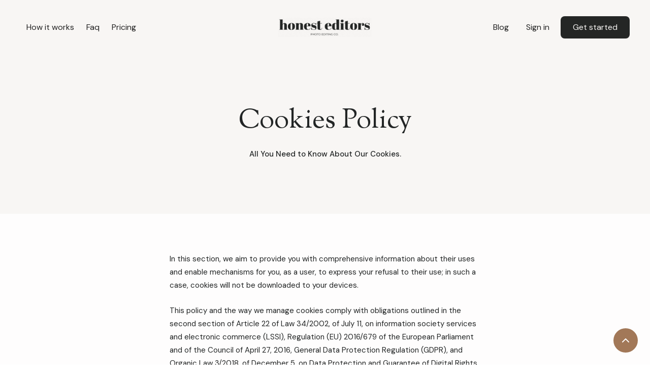

--- FILE ---
content_type: text/html
request_url: https://www.honesteditors.com/cookies-policy
body_size: 6781
content:
<!DOCTYPE html><!-- Last Published: Wed Jan 21 2026 10:33:46 GMT+0000 (Coordinated Universal Time) --><html data-wf-domain="www.honesteditors.com" data-wf-page="65ef398cb35f2f7b63ba4e1c" data-wf-site="5ea09d55cac54e2fa0c37705"><head><meta charset="utf-8"/><title>Cookies Policy</title><meta content="Cookies Policy" property="og:title"/><meta content="Cookies Policy" property="twitter:title"/><meta content="width=device-width, initial-scale=1" name="viewport"/><link href="https://cdn.prod.website-files.com/5ea09d55cac54e2fa0c37705/css/honesteditors.webflow.shared.ec1db1a26.css" rel="stylesheet" type="text/css" integrity="sha384-7B2xomvkjNkoMXFy4kwzB1tjTB5jtxIHTSQCreijHtKLDwDWyBVpGjxwenNiq2xZ" crossorigin="anonymous"/><link href="https://fonts.googleapis.com" rel="preconnect"/><link href="https://fonts.gstatic.com" rel="preconnect" crossorigin="anonymous"/><script src="https://ajax.googleapis.com/ajax/libs/webfont/1.6.26/webfont.js" type="text/javascript"></script><script type="text/javascript">WebFont.load({  google: {    families: ["Oswald:200,300,400,500,600,700","Montserrat:100,100italic,200,200italic,300,300italic,400,400italic,500,500italic,600,600italic,700,700italic,800,800italic,900,900italic","Zilla Slab:regular,500,500italic","DM Sans:regular,500,500italic,700,700italic","Caveat:regular","Sorts Mill Goudy:regular"]  }});</script><script type="text/javascript">!function(o,c){var n=c.documentElement,t=" w-mod-";n.className+=t+"js",("ontouchstart"in o||o.DocumentTouch&&c instanceof DocumentTouch)&&(n.className+=t+"touch")}(window,document);</script><link href="https://cdn.prod.website-files.com/5ea09d55cac54e2fa0c37705/5efa26d721cb206fce178892_fav32x32%20copy.png" rel="shortcut icon" type="image/x-icon"/><link href="https://cdn.prod.website-files.com/5ea09d55cac54e2fa0c37705/5efa270560a5c461570c7600_fav256x256.png" rel="apple-touch-icon"/><script type="text/javascript">!function(f,b,e,v,n,t,s){if(f.fbq)return;n=f.fbq=function(){n.callMethod?n.callMethod.apply(n,arguments):n.queue.push(arguments)};if(!f._fbq)f._fbq=n;n.push=n;n.loaded=!0;n.version='2.0';n.agent='plwebflow';n.queue=[];t=b.createElement(e);t.async=!0;t.src=v;s=b.getElementsByTagName(e)[0];s.parentNode.insertBefore(t,s)}(window,document,'script','https://connect.facebook.net/en_US/fbevents.js');fbq('init', '379687971483251');fbq('track', 'PageView');</script><!-- Meta Pixel Code -->
<script>
!function(f,b,e,v,n,t,s)
{if(f.fbq)return;n=f.fbq=function(){n.callMethod?
n.callMethod.apply(n,arguments):n.queue.push(arguments)};
if(!f._fbq)f._fbq=n;n.push=n;n.loaded=!0;n.version='2.0';
n.queue=[];t=b.createElement(e);t.async=!0;
t.src=v;s=b.getElementsByTagName(e)[0];
s.parentNode.insertBefore(t,s)}(window, document,'script',
'https://connect.facebook.net/en_US/fbevents.js');
fbq('init', '379687971483251');
fbq('track', 'PageView');
</script>
<noscript><img height="1" width="1" style="display:none"
src="https://www.facebook.com/tr?id=379687971483251&ev=PageView&noscript=1"
/></noscript>
<!-- End Meta Pixel Code -->


<!-- Google Tag Manager -->
<script>(function(w,d,s,l,i){w[l]=w[l]||[];w[l].push({'gtm.start':
new Date().getTime(),event:'gtm.js'});var f=d.getElementsByTagName(s)[0],
j=d.createElement(s),dl=l!='dataLayer'?'&l='+l:'';j.async=true;j.src=
'https://www.googletagmanager.com/gtm.js?id='+i+dl;f.parentNode.insertBefore(j,f);
})(window,document,'script','dataLayer','GTM-57MJQZMK');</script>
<!-- End Google Tag Manager -->

<!-- Digital Sparks Cookie Consent -->
<script async src="https://cdn.jsdelivr.net/npm/@finsweet/cookie-consent@1/fs-cc.js" fs-cc-mode="opt-in"></script>
<script async src="https://cdn.jsdelivr.net/gh/digital-sparks/cookie-consent-boost@1/dist/index.js"></script>
<!-- Digital Sparks Cookie Consent -->

<!-- Memberstack --> 
<script src="https://api.memberstack.io/static/memberstack.js?webflow" data-memberstack-id="d71054991a335dbef962093628c0baf8"> </script> 

<style>
body{
  -webkit-font-smoothing: antialiased;
  -moz-osx-font-smoothing: grayscale;
}
</style>

<!--<script src="https://flowbase.s3-ap-southeast-2.amazonaws.com/cookie/cookie.js"></script>--><script type="text/javascript">window.__WEBFLOW_CURRENCY_SETTINGS = {"currencyCode":"USD","symbol":"$","decimal":".","fractionDigits":2,"group":",","template":"{{wf {\"path\":\"symbol\",\"type\":\"PlainText\"} }} {{wf {\"path\":\"amount\",\"type\":\"CommercePrice\"} }} {{wf {\"path\":\"currencyCode\",\"type\":\"PlainText\"} }}","hideDecimalForWholeNumbers":false};</script></head><body><div data-collapse="medium" data-animation="default" data-duration="400" data-easing="ease-out" data-easing2="ease-out" role="banner" class="navigation-mob w-nav"><div class="navigation-container-mob"><a href="/" class="brand-2 w-nav-brand"><img src="https://cdn.prod.website-files.com/5ea09d55cac54e2fa0c37705/603d64b68fa25c66fade2338_LOGO%20PNG%20A%20500PX.png" alt="" class="flowbase-logo"/></a><nav role="navigation" class="mobile-nav w-nav-menu"><a href="https://www.honesteditors.com/" class="mobile-nav-link w-nav-link">Home</a><a href="https://www.honesteditors.com/blog" class="mobile-nav-link w-nav-link">Blog</a><a href="https://www.honesteditors.com/#how-it-works" class="mobile-nav-link w-nav-link">How it works</a><a href="https://www.honesteditors.com/#pricing" class="mobile-nav-link w-nav-link">Pricing</a><a href="https://www.honesteditors.com/#faqs" class="mobile-nav-link w-nav-link">Faq</a><a href="https://www.honesteditors.com/sign-up" class="mobile-nav-link w-nav-link">Sign Up</a><a href="https://www.honesteditors.com/log-in" class="mobile-nav-link w-nav-link">Login</a></nav><div class="menu-mob w-nav-button"><div class="w-icon-nav-menu"></div></div></div></div><div class="navigation-container ajustes-mios-movil"><div class="container"><div data-collapse="medium" data-animation="default" data-duration="400" data-easing="ease" data-easing2="ease" role="banner" class="navbar ajustes-mios-movil w-nav"><div class="navbar-centered"><nav role="navigation" id="w-node-_7ac8d8d2-8db3-364c-d062-437af084c110-63ba4e1c" class="nav-menu-wrapper w-nav-menu"><div class="nav-links"><a href="https://www.honesteditors.com/#how-it-works" class="nav-link w-nav-link">How it works</a><a href="https://www.honesteditors.com/#faqs" class="nav-link w-nav-link">Faq</a><a href="https://www.honesteditors.com/#pricing" class="nav-link w-nav-link">Pricing</a></div></nav><a href="/" class="navbar-centered-logo-wrapper w-nav-brand"><img src="https://cdn.prod.website-files.com/5ea09d55cac54e2fa0c37705/5ea0a18561e285823b63d037_HONESTEDITORSLOGOPEQUEN%CC%83OWEB.png" width="185" sizes="(max-width: 991px) 100vw, (max-width: 1919px) 18vw, 185px" srcset="https://cdn.prod.website-files.com/5ea09d55cac54e2fa0c37705/5ea0a18561e285823b63d037_HONESTEDITORSLOGOPEQUEN%CC%83OWEB-p-500.png 500w, https://cdn.prod.website-files.com/5ea09d55cac54e2fa0c37705/5ea0a18561e285823b63d037_HONESTEDITORSLOGOPEQUEN%CC%83OWEB-p-800.png 800w, https://cdn.prod.website-files.com/5ea09d55cac54e2fa0c37705/5ea0a18561e285823b63d037_HONESTEDITORSLOGOPEQUEN%CC%83OWEB-p-1080.png 1080w, https://cdn.prod.website-files.com/5ea09d55cac54e2fa0c37705/5ea0a18561e285823b63d037_HONESTEDITORSLOGOPEQUEN%CC%83OWEB-p-1600.png 1600w, https://cdn.prod.website-files.com/5ea09d55cac54e2fa0c37705/5ea0a18561e285823b63d037_HONESTEDITORSLOGOPEQUEN%CC%83OWEB.png 1753w" alt="" class="logo-movil interaction"/></a><div id="w-node-_7ac8d8d2-8db3-364c-d062-437af084c11a-63ba4e1c" class="nav-menu-button-wrapper"><div class="nav-functions"><a href="/blog" class="nav-link mio-distancia w-nav-link">Blog</a><a href="/log-in" class="nav-link mio-distancia w-nav-link">Sign in</a><a href="/sign-up" class="button no-wrap bg-gray-4 boton-del-nav w-button">Get started</a></div><div class="menu-button w-nav-button"><img src="https://cdn.prod.website-files.com/5ea09d55cac54e2fa0c37705/5ea09d559d705e3bf7c3bc9c_icon-menu.svg" alt="" class="menu-icon"/><img src="https://cdn.prod.website-files.com/5ea09d55cac54e2fa0c37705/5ea09d559d705e1481c3bc91_icon-x.svg" alt="" class="menu-cross-icon"/></div></div></div></div><div class="modal"><div class="modal-screen"></div><form action="/search" class="modal-search-form w-form"><div class="card form-input-card"><img src="https://cdn.prod.website-files.com/5ea09d55cac54e2fa0c37705/5ea09d559d705e58a1c3bc9d_icon-search.svg" alt="" class="form-input-icon"/><input class="form-input form-input-naked w-input" autofocus="true" maxlength="256" name="query" placeholder="Type your search" type="search" id="search" required=""/></div><input type="submit" class="button form-search-button w-button" value="Search"/></form></div></div></div><div id="top" class="back-to-top-container"><div class="back-to-top-button-wrapper"><a href="#top" class="button-circle bg-primary-1 w-inline-block"><img src="https://cdn.prod.website-files.com/5ea09d55cac54e2fa0c37705/5ea09d559d705e3e29c3bcd7_icon-chevron-up.svg" alt=""/></a></div></div><div class="section margen-mio"><div class="container"><div class="section-title-wide no-bottom-space"><h1 data-w-id="68cfaa8b-3203-5ba1-4dbf-95cc204f2dd5">Cookies Policy</h1><div class="text-large ajuste-mio">All You Need to Know About Our Cookies.</div></div></div></div><div class="section bg-gray-4 nav-claro"><div class="container"><div class="row row-justify-center"><div class="content-width-large"><div class="article privacy-policy w-richtext"><p>‍</p><p>In this section, we aim to provide you with comprehensive information about their uses and enable mechanisms for you, as a user, to express your refusal to their use; in such a case, cookies will not be downloaded to your devices.</p><p>This policy and the way we manage cookies comply with obligations outlined in the second section of Article 22 of Law 34/2002, of July 11, on information society services and electronic commerce (LSSI), Regulation (EU) 2016/679 of the European Parliament and of the Council of April 27, 2016, General Data Protection Regulation (GDPR), and Organic Law 3/2018, of December 5, on Data Protection and Guarantee of Digital Rights (LOPDGDD).</p><h6>Cookie Acceptance</h6><p>Upon accessing this website or application for the first time, a warning will appear, informing you of the use of cookies and providing a link to this cookie policy.</p><p>No cookies will be downloaded until the user expressly consents to their installation. If the user consents to the use of cookies, their installation will be carried out on their device.</p><p>In addition to using our own cookies, we allow third parties to set cookies and access them on your device.</p><h6>What Information Does a Cookie Store?</h6><p>Cookies typically do not store sensitive information such as credit card details, banking data, photographs, or personal information, etc. The data they store is of a technical, statistical, personal preference, and content personalization nature, among others.</p><p>The web server does not associate the user as a person but rather to their web browser. In fact, if the user regularly browses with the Chrome browser and tries to navigate the same website with the Firefox browser, the website will not recognize that it is the same person because it is associating the information with the browser, not the individual.</p><h6>Cookies Accepted by Regulation and Excepted Cookies</h6><p>According to the EU directive, cookies requiring informed consent from the user are analytics and advertising cookies, with technical and necessary cookies for the website&#x27;s operation or services expressly requested by the user being exempt.</p><h6>Cookies Used on This Website</h6><p>This website uses both its own and third-party cookies. The following cookies are used on this website:</p><h6>Own and Necessary Cookies:</h6><ul role="list"><li>Login: Login cookies allow you to enter and exit your HONEST EDITORS account.</li><li>Security: Cookies are used to mitigate security risks, primarily to detect when someone is attempting to compromise your HONEST EDITORS account.</li></ul><p>Necessary cookies help make a website usable by activating basic functions such as page navigation and access to secure areas of the website. The website cannot function properly without these cookies.</p><h6>Third-Party Cookies</h6><p>These are cookies sent to the user&#x27;s terminal equipment from a device or domain that is not managed by the editor but by another entity processing data obtained through cookies.</p><p>This website uses the following third-party cookies:</p><p><strong>Preference Cookies:</strong></p><p>Preference cookies allow the website to remember information that changes the way the page behaves or looks, such as preferred language or user location.</p><p><strong>Analytical Cookies:</strong></p><p>This website uses analytical services, specifically Google Analytics, to help analyze user usage of the website and improve its usability. However, these cookies are never associated with data that could identify the user. Google Analytics is an analytical web service provided by Google, Inc.</p><p>Analytical and statistical cookies help us understand how visitors interact with our website by collecting and providing information anonymously.</p><p><strong>External Social Media Cookies:</strong></p><p>Our website may include buttons and widgets from external social media platforms, such as Facebook, Instagram, allowing you to share content or interact with our social media pages. These external social media cookies are used for the following purposes:</p><ul role="list"><li>Facilitating the use of social media features on our website, such as sharing content or following our accounts.</li><li>Collecting data about your interactions with external social media and tracking your online activity.</li><li>Personalizing content and advertising based on your preferences and online behaviors.</li></ul><h6>How to Control Cookies</h6><p>Most browsers allow users to control cookies through preference settings, although this may impact the overall user experience, as it will not be a personalized experience. It may also be impossible to save custom settings such as login information.</p><p>We provide the necessary links to configure cookie options in each browser:</p><ul role="list"><li><a target="_new" href="#">Google Chrome</a></li><li><a target="_new" href="#">Internet Explorer</a></li><li><a target="_new" href="#">Mozilla Firefox</a></li><li><a target="_new" href="#">Safari (Desktop)</a></li><li><a target="_new" href="#">Safari (Mobile)</a></li><li><a target="_new" href="#">Android Browser</a></li><li><a target="_new" href="#">Opera (Desktop)</a></li><li><a target="_new" href="#">Opera (Mobile)</a></li></ul><h6>More Information About Cookies</h6><p>You can consult the cookie regulation published by the Spanish Data Protection Agency in its &quot;Guide on the Use of Cookies&quot; and obtain more information about cookies on the Internet at <a target="_new" href="http://www.aboutcookies.org/">www.aboutcookies.org</a>.</p><p>If you wish to have greater control over cookie installation, you can install programs or browser add-ons, known as &quot;Do Not Track&quot; tools, allowing you to choose which cookies you want to allow.</p><p><em>This cookie policy was last updated in March 2024.</em></p><p>‍</p></div></div></div></div></div><div class="footer"><div class="container"><div class="footer-3-row"><div><a href="/" class="footer-logo w-inline-block"><img src="https://cdn.prod.website-files.com/5ea09d55cac54e2fa0c37705/5ea1c8cb6b12b146ad2f705e_honest%20editors%20copy%205.0.png" width="165" sizes="165px" srcset="https://cdn.prod.website-files.com/5ea09d55cac54e2fa0c37705/5ea1c8cb6b12b146ad2f705e_honest%20editors%20copy%205.0-p-500.png 500w, https://cdn.prod.website-files.com/5ea09d55cac54e2fa0c37705/5ea1c8cb6b12b146ad2f705e_honest%20editors%20copy%205.0.png 571w" alt=""/></a><p class="text-large footer-text">Custom Editing for Professional Wedding Photographers</p></div><ul role="list" class="social-icons-list w-list-unstyled"></ul><div class="footer-2-right"><a href="mailto:hello@honesteditors.com">hello@honesteditors.com</a><div class="ajuste-mio-sombra">We usually reply within 24 hours</div></div></div><div class="footer-3-row-lower"><div class="footer-3-links"><a href="/">How it works</a><a href="#" class="text-space-left-large">Faqs</a><a href="#" class="text-space-left-large">Pricing</a><a href="#" class="text-space-left-large">Contact</a></div><div class="text-small"><div class="text-block-28">©2024 honest editors</div></div></div></div></div><div class="utility-bar"><div class="container container-del-extra-footer"><div class="utility-bar-row"><div class="row utility-row-left"><a href="/terms-conditions" target="_blank" class="links-legales">Terms &amp; Conditions</a><a href="/privacy-policy" target="_blank" class="links-legales espacio-izquierda">Privacy Policy</a><a href="/cookies-policy" target="_blank" aria-current="page" class="links-legales espacio-izquierda w--current">Cookies Policy</a><a href="/legal-notice" target="_blank" class="links-legales">Legal Notice</a></div><div class="row utility-row-right"><div class="button-row"><div class="text-block-15"></div><a href="/log-in" class="button button-small button-white w-button">Sign In</a><a href="/sign-up" class="button button-small button-row-last w-button">Sign Up</a></div></div></div></div></div><script src="https://d3e54v103j8qbb.cloudfront.net/js/jquery-3.5.1.min.dc5e7f18c8.js?site=5ea09d55cac54e2fa0c37705" type="text/javascript" integrity="sha256-9/aliU8dGd2tb6OSsuzixeV4y/faTqgFtohetphbbj0=" crossorigin="anonymous"></script><script src="https://cdn.prod.website-files.com/5ea09d55cac54e2fa0c37705/js/webflow.schunk.1a807f015b216e46.js" type="text/javascript" integrity="sha384-oY4R8SfnVBTWnix6ULiWbZs/5tyRyxEiWcG+WrT3unnu5pmfsIYJEraZcyFVlvND" crossorigin="anonymous"></script><script src="https://cdn.prod.website-files.com/5ea09d55cac54e2fa0c37705/js/webflow.schunk.d47dbd7f212919af.js" type="text/javascript" integrity="sha384-Zphm4jicAuPxis5JWa8FgHoKRL/4kMQtG2V9CGuoKNx0VIpcbHUAKYuF634p68hn" crossorigin="anonymous"></script><script src="https://cdn.prod.website-files.com/5ea09d55cac54e2fa0c37705/js/webflow.720a919e.029459277f846ce2.js" type="text/javascript" integrity="sha384-b1uZvbaOAKkBi+dQzK9d9I4xE1UlY/rD/MUoe6e5y7XdjNoMAQ/2jlyy5PA9iq1O" crossorigin="anonymous"></script><!--
<script>
// default time is 182 days
flowBaseCookie('#cookieBlock', '#accept', '#clr', 30);
</script>
-->
</body></html>

--- FILE ---
content_type: text/css
request_url: https://cdn.prod.website-files.com/5ea09d55cac54e2fa0c37705/css/honesteditors.webflow.shared.ec1db1a26.css
body_size: 52586
content:
html {
  -webkit-text-size-adjust: 100%;
  -ms-text-size-adjust: 100%;
  font-family: sans-serif;
}

body {
  margin: 0;
}

article, aside, details, figcaption, figure, footer, header, hgroup, main, menu, nav, section, summary {
  display: block;
}

audio, canvas, progress, video {
  vertical-align: baseline;
  display: inline-block;
}

audio:not([controls]) {
  height: 0;
  display: none;
}

[hidden], template {
  display: none;
}

a {
  background-color: #0000;
}

a:active, a:hover {
  outline: 0;
}

abbr[title] {
  border-bottom: 1px dotted;
}

b, strong {
  font-weight: bold;
}

dfn {
  font-style: italic;
}

h1 {
  margin: .67em 0;
  font-size: 2em;
}

mark {
  color: #000;
  background: #ff0;
}

small {
  font-size: 80%;
}

sub, sup {
  vertical-align: baseline;
  font-size: 75%;
  line-height: 0;
  position: relative;
}

sup {
  top: -.5em;
}

sub {
  bottom: -.25em;
}

img {
  border: 0;
}

svg:not(:root) {
  overflow: hidden;
}

hr {
  box-sizing: content-box;
  height: 0;
}

pre {
  overflow: auto;
}

code, kbd, pre, samp {
  font-family: monospace;
  font-size: 1em;
}

button, input, optgroup, select, textarea {
  color: inherit;
  font: inherit;
  margin: 0;
}

button {
  overflow: visible;
}

button, select {
  text-transform: none;
}

button, html input[type="button"], input[type="reset"] {
  -webkit-appearance: button;
  cursor: pointer;
}

button[disabled], html input[disabled] {
  cursor: default;
}

button::-moz-focus-inner, input::-moz-focus-inner {
  border: 0;
  padding: 0;
}

input {
  line-height: normal;
}

input[type="checkbox"], input[type="radio"] {
  box-sizing: border-box;
  padding: 0;
}

input[type="number"]::-webkit-inner-spin-button, input[type="number"]::-webkit-outer-spin-button {
  height: auto;
}

input[type="search"] {
  -webkit-appearance: none;
}

input[type="search"]::-webkit-search-cancel-button, input[type="search"]::-webkit-search-decoration {
  -webkit-appearance: none;
}

legend {
  border: 0;
  padding: 0;
}

textarea {
  overflow: auto;
}

optgroup {
  font-weight: bold;
}

table {
  border-collapse: collapse;
  border-spacing: 0;
}

td, th {
  padding: 0;
}

@font-face {
  font-family: webflow-icons;
  src: url("[data-uri]") format("truetype");
  font-weight: normal;
  font-style: normal;
}

[class^="w-icon-"], [class*=" w-icon-"] {
  speak: none;
  font-variant: normal;
  text-transform: none;
  -webkit-font-smoothing: antialiased;
  -moz-osx-font-smoothing: grayscale;
  font-style: normal;
  font-weight: normal;
  line-height: 1;
  font-family: webflow-icons !important;
}

.w-icon-slider-right:before {
  content: "";
}

.w-icon-slider-left:before {
  content: "";
}

.w-icon-nav-menu:before {
  content: "";
}

.w-icon-arrow-down:before, .w-icon-dropdown-toggle:before {
  content: "";
}

.w-icon-file-upload-remove:before {
  content: "";
}

.w-icon-file-upload-icon:before {
  content: "";
}

* {
  box-sizing: border-box;
}

html {
  height: 100%;
}

body {
  color: #333;
  background-color: #fff;
  min-height: 100%;
  margin: 0;
  font-family: Arial, sans-serif;
  font-size: 14px;
  line-height: 20px;
}

img {
  vertical-align: middle;
  max-width: 100%;
  display: inline-block;
}

html.w-mod-touch * {
  background-attachment: scroll !important;
}

.w-block {
  display: block;
}

.w-inline-block {
  max-width: 100%;
  display: inline-block;
}

.w-clearfix:before, .w-clearfix:after {
  content: " ";
  grid-area: 1 / 1 / 2 / 2;
  display: table;
}

.w-clearfix:after {
  clear: both;
}

.w-hidden {
  display: none;
}

.w-button {
  color: #fff;
  line-height: inherit;
  cursor: pointer;
  background-color: #3898ec;
  border: 0;
  border-radius: 0;
  padding: 9px 15px;
  text-decoration: none;
  display: inline-block;
}

input.w-button {
  -webkit-appearance: button;
}

html[data-w-dynpage] [data-w-cloak] {
  color: #0000 !important;
}

.w-code-block {
  margin: unset;
}

pre.w-code-block code {
  all: inherit;
}

.w-optimization {
  display: contents;
}

.w-webflow-badge, .w-webflow-badge > img {
  box-sizing: unset;
  width: unset;
  height: unset;
  max-height: unset;
  max-width: unset;
  min-height: unset;
  min-width: unset;
  margin: unset;
  padding: unset;
  float: unset;
  clear: unset;
  border: unset;
  border-radius: unset;
  background: unset;
  background-image: unset;
  background-position: unset;
  background-size: unset;
  background-repeat: unset;
  background-origin: unset;
  background-clip: unset;
  background-attachment: unset;
  background-color: unset;
  box-shadow: unset;
  transform: unset;
  direction: unset;
  font-family: unset;
  font-weight: unset;
  color: unset;
  font-size: unset;
  line-height: unset;
  font-style: unset;
  font-variant: unset;
  text-align: unset;
  letter-spacing: unset;
  -webkit-text-decoration: unset;
  text-decoration: unset;
  text-indent: unset;
  text-transform: unset;
  list-style-type: unset;
  text-shadow: unset;
  vertical-align: unset;
  cursor: unset;
  white-space: unset;
  word-break: unset;
  word-spacing: unset;
  word-wrap: unset;
  transition: unset;
}

.w-webflow-badge {
  white-space: nowrap;
  cursor: pointer;
  box-shadow: 0 0 0 1px #0000001a, 0 1px 3px #0000001a;
  visibility: visible !important;
  opacity: 1 !important;
  z-index: 2147483647 !important;
  color: #aaadb0 !important;
  overflow: unset !important;
  background-color: #fff !important;
  border-radius: 3px !important;
  width: auto !important;
  height: auto !important;
  margin: 0 !important;
  padding: 6px !important;
  font-size: 12px !important;
  line-height: 14px !important;
  text-decoration: none !important;
  display: inline-block !important;
  position: fixed !important;
  inset: auto 12px 12px auto !important;
  transform: none !important;
}

.w-webflow-badge > img {
  position: unset;
  visibility: unset !important;
  opacity: 1 !important;
  vertical-align: middle !important;
  display: inline-block !important;
}

h1, h2, h3, h4, h5, h6 {
  margin-bottom: 10px;
  font-weight: bold;
}

h1 {
  margin-top: 20px;
  font-size: 38px;
  line-height: 44px;
}

h2 {
  margin-top: 20px;
  font-size: 32px;
  line-height: 36px;
}

h3 {
  margin-top: 20px;
  font-size: 24px;
  line-height: 30px;
}

h4 {
  margin-top: 10px;
  font-size: 18px;
  line-height: 24px;
}

h5 {
  margin-top: 10px;
  font-size: 14px;
  line-height: 20px;
}

h6 {
  margin-top: 10px;
  font-size: 12px;
  line-height: 18px;
}

p {
  margin-top: 0;
  margin-bottom: 10px;
}

blockquote {
  border-left: 5px solid #e2e2e2;
  margin: 0 0 10px;
  padding: 10px 20px;
  font-size: 18px;
  line-height: 22px;
}

figure {
  margin: 0 0 10px;
}

figcaption {
  text-align: center;
  margin-top: 5px;
}

ul, ol {
  margin-top: 0;
  margin-bottom: 10px;
  padding-left: 40px;
}

.w-list-unstyled {
  padding-left: 0;
  list-style: none;
}

.w-embed:before, .w-embed:after {
  content: " ";
  grid-area: 1 / 1 / 2 / 2;
  display: table;
}

.w-embed:after {
  clear: both;
}

.w-video {
  width: 100%;
  padding: 0;
  position: relative;
}

.w-video iframe, .w-video object, .w-video embed {
  border: none;
  width: 100%;
  height: 100%;
  position: absolute;
  top: 0;
  left: 0;
}

fieldset {
  border: 0;
  margin: 0;
  padding: 0;
}

button, [type="button"], [type="reset"] {
  cursor: pointer;
  -webkit-appearance: button;
  border: 0;
}

.w-form {
  margin: 0 0 15px;
}

.w-form-done {
  text-align: center;
  background-color: #ddd;
  padding: 20px;
  display: none;
}

.w-form-fail {
  background-color: #ffdede;
  margin-top: 10px;
  padding: 10px;
  display: none;
}

label {
  margin-bottom: 5px;
  font-weight: bold;
  display: block;
}

.w-input, .w-select {
  color: #333;
  vertical-align: middle;
  background-color: #fff;
  border: 1px solid #ccc;
  width: 100%;
  height: 38px;
  margin-bottom: 10px;
  padding: 8px 12px;
  font-size: 14px;
  line-height: 1.42857;
  display: block;
}

.w-input::placeholder, .w-select::placeholder {
  color: #999;
}

.w-input:focus, .w-select:focus {
  border-color: #3898ec;
  outline: 0;
}

.w-input[disabled], .w-select[disabled], .w-input[readonly], .w-select[readonly], fieldset[disabled] .w-input, fieldset[disabled] .w-select {
  cursor: not-allowed;
}

.w-input[disabled]:not(.w-input-disabled), .w-select[disabled]:not(.w-input-disabled), .w-input[readonly], .w-select[readonly], fieldset[disabled]:not(.w-input-disabled) .w-input, fieldset[disabled]:not(.w-input-disabled) .w-select {
  background-color: #eee;
}

textarea.w-input, textarea.w-select {
  height: auto;
}

.w-select {
  background-color: #f3f3f3;
}

.w-select[multiple] {
  height: auto;
}

.w-form-label {
  cursor: pointer;
  margin-bottom: 0;
  font-weight: normal;
  display: inline-block;
}

.w-radio {
  margin-bottom: 5px;
  padding-left: 20px;
  display: block;
}

.w-radio:before, .w-radio:after {
  content: " ";
  grid-area: 1 / 1 / 2 / 2;
  display: table;
}

.w-radio:after {
  clear: both;
}

.w-radio-input {
  float: left;
  margin: 3px 0 0 -20px;
  line-height: normal;
}

.w-file-upload {
  margin-bottom: 10px;
  display: block;
}

.w-file-upload-input {
  opacity: 0;
  z-index: -100;
  width: .1px;
  height: .1px;
  position: absolute;
  overflow: hidden;
}

.w-file-upload-default, .w-file-upload-uploading, .w-file-upload-success {
  color: #333;
  display: inline-block;
}

.w-file-upload-error {
  margin-top: 10px;
  display: block;
}

.w-file-upload-default.w-hidden, .w-file-upload-uploading.w-hidden, .w-file-upload-error.w-hidden, .w-file-upload-success.w-hidden {
  display: none;
}

.w-file-upload-uploading-btn {
  cursor: pointer;
  background-color: #fafafa;
  border: 1px solid #ccc;
  margin: 0;
  padding: 8px 12px;
  font-size: 14px;
  font-weight: normal;
  display: flex;
}

.w-file-upload-file {
  background-color: #fafafa;
  border: 1px solid #ccc;
  flex-grow: 1;
  justify-content: space-between;
  margin: 0;
  padding: 8px 9px 8px 11px;
  display: flex;
}

.w-file-upload-file-name {
  font-size: 14px;
  font-weight: normal;
  display: block;
}

.w-file-remove-link {
  cursor: pointer;
  width: auto;
  height: auto;
  margin-top: 3px;
  margin-left: 10px;
  padding: 3px;
  display: block;
}

.w-icon-file-upload-remove {
  margin: auto;
  font-size: 10px;
}

.w-file-upload-error-msg {
  color: #ea384c;
  padding: 2px 0;
  display: inline-block;
}

.w-file-upload-info {
  padding: 0 12px;
  line-height: 38px;
  display: inline-block;
}

.w-file-upload-label {
  cursor: pointer;
  background-color: #fafafa;
  border: 1px solid #ccc;
  margin: 0;
  padding: 8px 12px;
  font-size: 14px;
  font-weight: normal;
  display: inline-block;
}

.w-icon-file-upload-icon, .w-icon-file-upload-uploading {
  width: 20px;
  margin-right: 8px;
  display: inline-block;
}

.w-icon-file-upload-uploading {
  height: 20px;
}

.w-container {
  max-width: 940px;
  margin-left: auto;
  margin-right: auto;
}

.w-container:before, .w-container:after {
  content: " ";
  grid-area: 1 / 1 / 2 / 2;
  display: table;
}

.w-container:after {
  clear: both;
}

.w-container .w-row {
  margin-left: -10px;
  margin-right: -10px;
}

.w-row:before, .w-row:after {
  content: " ";
  grid-area: 1 / 1 / 2 / 2;
  display: table;
}

.w-row:after {
  clear: both;
}

.w-row .w-row {
  margin-left: 0;
  margin-right: 0;
}

.w-col {
  float: left;
  width: 100%;
  min-height: 1px;
  padding-left: 10px;
  padding-right: 10px;
  position: relative;
}

.w-col .w-col {
  padding-left: 0;
  padding-right: 0;
}

.w-col-1 {
  width: 8.33333%;
}

.w-col-2 {
  width: 16.6667%;
}

.w-col-3 {
  width: 25%;
}

.w-col-4 {
  width: 33.3333%;
}

.w-col-5 {
  width: 41.6667%;
}

.w-col-6 {
  width: 50%;
}

.w-col-7 {
  width: 58.3333%;
}

.w-col-8 {
  width: 66.6667%;
}

.w-col-9 {
  width: 75%;
}

.w-col-10 {
  width: 83.3333%;
}

.w-col-11 {
  width: 91.6667%;
}

.w-col-12 {
  width: 100%;
}

.w-hidden-main {
  display: none !important;
}

@media screen and (max-width: 991px) {
  .w-container {
    max-width: 728px;
  }

  .w-hidden-main {
    display: inherit !important;
  }

  .w-hidden-medium {
    display: none !important;
  }

  .w-col-medium-1 {
    width: 8.33333%;
  }

  .w-col-medium-2 {
    width: 16.6667%;
  }

  .w-col-medium-3 {
    width: 25%;
  }

  .w-col-medium-4 {
    width: 33.3333%;
  }

  .w-col-medium-5 {
    width: 41.6667%;
  }

  .w-col-medium-6 {
    width: 50%;
  }

  .w-col-medium-7 {
    width: 58.3333%;
  }

  .w-col-medium-8 {
    width: 66.6667%;
  }

  .w-col-medium-9 {
    width: 75%;
  }

  .w-col-medium-10 {
    width: 83.3333%;
  }

  .w-col-medium-11 {
    width: 91.6667%;
  }

  .w-col-medium-12 {
    width: 100%;
  }

  .w-col-stack {
    width: 100%;
    left: auto;
    right: auto;
  }
}

@media screen and (max-width: 767px) {
  .w-hidden-main, .w-hidden-medium {
    display: inherit !important;
  }

  .w-hidden-small {
    display: none !important;
  }

  .w-row, .w-container .w-row {
    margin-left: 0;
    margin-right: 0;
  }

  .w-col {
    width: 100%;
    left: auto;
    right: auto;
  }

  .w-col-small-1 {
    width: 8.33333%;
  }

  .w-col-small-2 {
    width: 16.6667%;
  }

  .w-col-small-3 {
    width: 25%;
  }

  .w-col-small-4 {
    width: 33.3333%;
  }

  .w-col-small-5 {
    width: 41.6667%;
  }

  .w-col-small-6 {
    width: 50%;
  }

  .w-col-small-7 {
    width: 58.3333%;
  }

  .w-col-small-8 {
    width: 66.6667%;
  }

  .w-col-small-9 {
    width: 75%;
  }

  .w-col-small-10 {
    width: 83.3333%;
  }

  .w-col-small-11 {
    width: 91.6667%;
  }

  .w-col-small-12 {
    width: 100%;
  }
}

@media screen and (max-width: 479px) {
  .w-container {
    max-width: none;
  }

  .w-hidden-main, .w-hidden-medium, .w-hidden-small {
    display: inherit !important;
  }

  .w-hidden-tiny {
    display: none !important;
  }

  .w-col {
    width: 100%;
  }

  .w-col-tiny-1 {
    width: 8.33333%;
  }

  .w-col-tiny-2 {
    width: 16.6667%;
  }

  .w-col-tiny-3 {
    width: 25%;
  }

  .w-col-tiny-4 {
    width: 33.3333%;
  }

  .w-col-tiny-5 {
    width: 41.6667%;
  }

  .w-col-tiny-6 {
    width: 50%;
  }

  .w-col-tiny-7 {
    width: 58.3333%;
  }

  .w-col-tiny-8 {
    width: 66.6667%;
  }

  .w-col-tiny-9 {
    width: 75%;
  }

  .w-col-tiny-10 {
    width: 83.3333%;
  }

  .w-col-tiny-11 {
    width: 91.6667%;
  }

  .w-col-tiny-12 {
    width: 100%;
  }
}

.w-widget {
  position: relative;
}

.w-widget-map {
  width: 100%;
  height: 400px;
}

.w-widget-map label {
  width: auto;
  display: inline;
}

.w-widget-map img {
  max-width: inherit;
}

.w-widget-map .gm-style-iw {
  text-align: center;
}

.w-widget-map .gm-style-iw > button {
  display: none !important;
}

.w-widget-twitter {
  overflow: hidden;
}

.w-widget-twitter-count-shim {
  vertical-align: top;
  text-align: center;
  background: #fff;
  border: 1px solid #758696;
  border-radius: 3px;
  width: 28px;
  height: 20px;
  display: inline-block;
  position: relative;
}

.w-widget-twitter-count-shim * {
  pointer-events: none;
  -webkit-user-select: none;
  user-select: none;
}

.w-widget-twitter-count-shim .w-widget-twitter-count-inner {
  text-align: center;
  color: #999;
  font-family: serif;
  font-size: 15px;
  line-height: 12px;
  position: relative;
}

.w-widget-twitter-count-shim .w-widget-twitter-count-clear {
  display: block;
  position: relative;
}

.w-widget-twitter-count-shim.w--large {
  width: 36px;
  height: 28px;
}

.w-widget-twitter-count-shim.w--large .w-widget-twitter-count-inner {
  font-size: 18px;
  line-height: 18px;
}

.w-widget-twitter-count-shim:not(.w--vertical) {
  margin-left: 5px;
  margin-right: 8px;
}

.w-widget-twitter-count-shim:not(.w--vertical).w--large {
  margin-left: 6px;
}

.w-widget-twitter-count-shim:not(.w--vertical):before, .w-widget-twitter-count-shim:not(.w--vertical):after {
  content: " ";
  pointer-events: none;
  border: solid #0000;
  width: 0;
  height: 0;
  position: absolute;
  top: 50%;
  left: 0;
}

.w-widget-twitter-count-shim:not(.w--vertical):before {
  border-width: 4px;
  border-color: #75869600 #5d6c7b #75869600 #75869600;
  margin-top: -4px;
  margin-left: -9px;
}

.w-widget-twitter-count-shim:not(.w--vertical).w--large:before {
  border-width: 5px;
  margin-top: -5px;
  margin-left: -10px;
}

.w-widget-twitter-count-shim:not(.w--vertical):after {
  border-width: 4px;
  border-color: #fff0 #fff #fff0 #fff0;
  margin-top: -4px;
  margin-left: -8px;
}

.w-widget-twitter-count-shim:not(.w--vertical).w--large:after {
  border-width: 5px;
  margin-top: -5px;
  margin-left: -9px;
}

.w-widget-twitter-count-shim.w--vertical {
  width: 61px;
  height: 33px;
  margin-bottom: 8px;
}

.w-widget-twitter-count-shim.w--vertical:before, .w-widget-twitter-count-shim.w--vertical:after {
  content: " ";
  pointer-events: none;
  border: solid #0000;
  width: 0;
  height: 0;
  position: absolute;
  top: 100%;
  left: 50%;
}

.w-widget-twitter-count-shim.w--vertical:before {
  border-width: 5px;
  border-color: #5d6c7b #75869600 #75869600;
  margin-left: -5px;
}

.w-widget-twitter-count-shim.w--vertical:after {
  border-width: 4px;
  border-color: #fff #fff0 #fff0;
  margin-left: -4px;
}

.w-widget-twitter-count-shim.w--vertical .w-widget-twitter-count-inner {
  font-size: 18px;
  line-height: 22px;
}

.w-widget-twitter-count-shim.w--vertical.w--large {
  width: 76px;
}

.w-background-video {
  color: #fff;
  height: 500px;
  position: relative;
  overflow: hidden;
}

.w-background-video > video {
  object-fit: cover;
  z-index: -100;
  background-position: 50%;
  background-size: cover;
  width: 100%;
  height: 100%;
  margin: auto;
  position: absolute;
  inset: -100%;
}

.w-background-video > video::-webkit-media-controls-start-playback-button {
  -webkit-appearance: none;
  display: none !important;
}

.w-background-video--control {
  background-color: #0000;
  padding: 0;
  position: absolute;
  bottom: 1em;
  right: 1em;
}

.w-background-video--control > [hidden] {
  display: none !important;
}

.w-slider {
  text-align: center;
  clear: both;
  -webkit-tap-highlight-color: #0000;
  tap-highlight-color: #0000;
  background: #ddd;
  height: 300px;
  position: relative;
}

.w-slider-mask {
  z-index: 1;
  white-space: nowrap;
  height: 100%;
  display: block;
  position: relative;
  left: 0;
  right: 0;
  overflow: hidden;
}

.w-slide {
  vertical-align: top;
  white-space: normal;
  text-align: left;
  width: 100%;
  height: 100%;
  display: inline-block;
  position: relative;
}

.w-slider-nav {
  z-index: 2;
  text-align: center;
  -webkit-tap-highlight-color: #0000;
  tap-highlight-color: #0000;
  height: 40px;
  margin: auto;
  padding-top: 10px;
  position: absolute;
  inset: auto 0 0;
}

.w-slider-nav.w-round > div {
  border-radius: 100%;
}

.w-slider-nav.w-num > div {
  font-size: inherit;
  line-height: inherit;
  width: auto;
  height: auto;
  padding: .2em .5em;
}

.w-slider-nav.w-shadow > div {
  box-shadow: 0 0 3px #3336;
}

.w-slider-nav-invert {
  color: #fff;
}

.w-slider-nav-invert > div {
  background-color: #2226;
}

.w-slider-nav-invert > div.w-active {
  background-color: #222;
}

.w-slider-dot {
  cursor: pointer;
  background-color: #fff6;
  width: 1em;
  height: 1em;
  margin: 0 3px .5em;
  transition: background-color .1s, color .1s;
  display: inline-block;
  position: relative;
}

.w-slider-dot.w-active {
  background-color: #fff;
}

.w-slider-dot:focus {
  outline: none;
  box-shadow: 0 0 0 2px #fff;
}

.w-slider-dot:focus.w-active {
  box-shadow: none;
}

.w-slider-arrow-left, .w-slider-arrow-right {
  cursor: pointer;
  color: #fff;
  -webkit-tap-highlight-color: #0000;
  tap-highlight-color: #0000;
  -webkit-user-select: none;
  user-select: none;
  width: 80px;
  margin: auto;
  font-size: 40px;
  position: absolute;
  inset: 0;
  overflow: hidden;
}

.w-slider-arrow-left [class^="w-icon-"], .w-slider-arrow-right [class^="w-icon-"], .w-slider-arrow-left [class*=" w-icon-"], .w-slider-arrow-right [class*=" w-icon-"] {
  position: absolute;
}

.w-slider-arrow-left:focus, .w-slider-arrow-right:focus {
  outline: 0;
}

.w-slider-arrow-left {
  z-index: 3;
  right: auto;
}

.w-slider-arrow-right {
  z-index: 4;
  left: auto;
}

.w-icon-slider-left, .w-icon-slider-right {
  width: 1em;
  height: 1em;
  margin: auto;
  inset: 0;
}

.w-slider-aria-label {
  clip: rect(0 0 0 0);
  border: 0;
  width: 1px;
  height: 1px;
  margin: -1px;
  padding: 0;
  position: absolute;
  overflow: hidden;
}

.w-slider-force-show {
  display: block !important;
}

.w-dropdown {
  text-align: left;
  z-index: 900;
  margin-left: auto;
  margin-right: auto;
  display: inline-block;
  position: relative;
}

.w-dropdown-btn, .w-dropdown-toggle, .w-dropdown-link {
  vertical-align: top;
  color: #222;
  text-align: left;
  white-space: nowrap;
  margin-left: auto;
  margin-right: auto;
  padding: 20px;
  text-decoration: none;
  position: relative;
}

.w-dropdown-toggle {
  -webkit-user-select: none;
  user-select: none;
  cursor: pointer;
  padding-right: 40px;
  display: inline-block;
}

.w-dropdown-toggle:focus {
  outline: 0;
}

.w-icon-dropdown-toggle {
  width: 1em;
  height: 1em;
  margin: auto 20px auto auto;
  position: absolute;
  top: 0;
  bottom: 0;
  right: 0;
}

.w-dropdown-list {
  background: #ddd;
  min-width: 100%;
  display: none;
  position: absolute;
}

.w-dropdown-list.w--open {
  display: block;
}

.w-dropdown-link {
  color: #222;
  padding: 10px 20px;
  display: block;
}

.w-dropdown-link.w--current {
  color: #0082f3;
}

.w-dropdown-link:focus {
  outline: 0;
}

@media screen and (max-width: 767px) {
  .w-nav-brand {
    padding-left: 10px;
  }
}

.w-lightbox-backdrop {
  cursor: auto;
  letter-spacing: normal;
  text-indent: 0;
  text-shadow: none;
  text-transform: none;
  visibility: visible;
  white-space: normal;
  word-break: normal;
  word-spacing: normal;
  word-wrap: normal;
  color: #fff;
  text-align: center;
  z-index: 2000;
  opacity: 0;
  -webkit-user-select: none;
  -moz-user-select: none;
  -webkit-tap-highlight-color: transparent;
  background: #000000e6;
  outline: 0;
  font-family: Helvetica Neue, Helvetica, Ubuntu, Segoe UI, Verdana, sans-serif;
  font-size: 17px;
  font-style: normal;
  font-weight: 300;
  line-height: 1.2;
  list-style: disc;
  position: fixed;
  inset: 0;
  -webkit-transform: translate(0);
}

.w-lightbox-backdrop, .w-lightbox-container {
  -webkit-overflow-scrolling: touch;
  height: 100%;
  overflow: auto;
}

.w-lightbox-content {
  height: 100vh;
  position: relative;
  overflow: hidden;
}

.w-lightbox-view {
  opacity: 0;
  width: 100vw;
  height: 100vh;
  position: absolute;
}

.w-lightbox-view:before {
  content: "";
  height: 100vh;
}

.w-lightbox-group, .w-lightbox-group .w-lightbox-view, .w-lightbox-group .w-lightbox-view:before {
  height: 86vh;
}

.w-lightbox-frame, .w-lightbox-view:before {
  vertical-align: middle;
  display: inline-block;
}

.w-lightbox-figure {
  margin: 0;
  position: relative;
}

.w-lightbox-group .w-lightbox-figure {
  cursor: pointer;
}

.w-lightbox-img {
  width: auto;
  max-width: none;
  height: auto;
}

.w-lightbox-image {
  float: none;
  max-width: 100vw;
  max-height: 100vh;
  display: block;
}

.w-lightbox-group .w-lightbox-image {
  max-height: 86vh;
}

.w-lightbox-caption {
  text-align: left;
  text-overflow: ellipsis;
  white-space: nowrap;
  background: #0006;
  padding: .5em 1em;
  position: absolute;
  bottom: 0;
  left: 0;
  right: 0;
  overflow: hidden;
}

.w-lightbox-embed {
  width: 100%;
  height: 100%;
  position: absolute;
  inset: 0;
}

.w-lightbox-control {
  cursor: pointer;
  background-position: center;
  background-repeat: no-repeat;
  background-size: 24px;
  width: 4em;
  transition: all .3s;
  position: absolute;
  top: 0;
}

.w-lightbox-left {
  background-image: url("[data-uri]");
  display: none;
  bottom: 0;
  left: 0;
}

.w-lightbox-right {
  background-image: url("[data-uri]");
  display: none;
  bottom: 0;
  right: 0;
}

.w-lightbox-close {
  background-image: url("[data-uri]");
  background-size: 18px;
  height: 2.6em;
  right: 0;
}

.w-lightbox-strip {
  white-space: nowrap;
  padding: 0 1vh;
  line-height: 0;
  position: absolute;
  bottom: 0;
  left: 0;
  right: 0;
  overflow: auto hidden;
}

.w-lightbox-item {
  box-sizing: content-box;
  cursor: pointer;
  width: 10vh;
  padding: 2vh 1vh;
  display: inline-block;
  -webkit-transform: translate3d(0, 0, 0);
}

.w-lightbox-active {
  opacity: .3;
}

.w-lightbox-thumbnail {
  background: #222;
  height: 10vh;
  position: relative;
  overflow: hidden;
}

.w-lightbox-thumbnail-image {
  position: absolute;
  top: 0;
  left: 0;
}

.w-lightbox-thumbnail .w-lightbox-tall {
  width: 100%;
  top: 50%;
  transform: translate(0, -50%);
}

.w-lightbox-thumbnail .w-lightbox-wide {
  height: 100%;
  left: 50%;
  transform: translate(-50%);
}

.w-lightbox-spinner {
  box-sizing: border-box;
  border: 5px solid #0006;
  border-radius: 50%;
  width: 40px;
  height: 40px;
  margin-top: -20px;
  margin-left: -20px;
  animation: .8s linear infinite spin;
  position: absolute;
  top: 50%;
  left: 50%;
}

.w-lightbox-spinner:after {
  content: "";
  border: 3px solid #0000;
  border-bottom-color: #fff;
  border-radius: 50%;
  position: absolute;
  inset: -4px;
}

.w-lightbox-hide {
  display: none;
}

.w-lightbox-noscroll {
  overflow: hidden;
}

@media (min-width: 768px) {
  .w-lightbox-content {
    height: 96vh;
    margin-top: 2vh;
  }

  .w-lightbox-view, .w-lightbox-view:before {
    height: 96vh;
  }

  .w-lightbox-group, .w-lightbox-group .w-lightbox-view, .w-lightbox-group .w-lightbox-view:before {
    height: 84vh;
  }

  .w-lightbox-image {
    max-width: 96vw;
    max-height: 96vh;
  }

  .w-lightbox-group .w-lightbox-image {
    max-width: 82.3vw;
    max-height: 84vh;
  }

  .w-lightbox-left, .w-lightbox-right {
    opacity: .5;
    display: block;
  }

  .w-lightbox-close {
    opacity: .8;
  }

  .w-lightbox-control:hover {
    opacity: 1;
  }
}

.w-lightbox-inactive, .w-lightbox-inactive:hover {
  opacity: 0;
}

.w-richtext:before, .w-richtext:after {
  content: " ";
  grid-area: 1 / 1 / 2 / 2;
  display: table;
}

.w-richtext:after {
  clear: both;
}

.w-richtext[contenteditable="true"]:before, .w-richtext[contenteditable="true"]:after {
  white-space: initial;
}

.w-richtext ol, .w-richtext ul {
  overflow: hidden;
}

.w-richtext .w-richtext-figure-selected.w-richtext-figure-type-video div:after, .w-richtext .w-richtext-figure-selected[data-rt-type="video"] div:after, .w-richtext .w-richtext-figure-selected.w-richtext-figure-type-image div, .w-richtext .w-richtext-figure-selected[data-rt-type="image"] div {
  outline: 2px solid #2895f7;
}

.w-richtext figure.w-richtext-figure-type-video > div:after, .w-richtext figure[data-rt-type="video"] > div:after {
  content: "";
  display: none;
  position: absolute;
  inset: 0;
}

.w-richtext figure {
  max-width: 60%;
  position: relative;
}

.w-richtext figure > div:before {
  cursor: default !important;
}

.w-richtext figure img {
  width: 100%;
}

.w-richtext figure figcaption.w-richtext-figcaption-placeholder {
  opacity: .6;
}

.w-richtext figure div {
  color: #0000;
  font-size: 0;
}

.w-richtext figure.w-richtext-figure-type-image, .w-richtext figure[data-rt-type="image"] {
  display: table;
}

.w-richtext figure.w-richtext-figure-type-image > div, .w-richtext figure[data-rt-type="image"] > div {
  display: inline-block;
}

.w-richtext figure.w-richtext-figure-type-image > figcaption, .w-richtext figure[data-rt-type="image"] > figcaption {
  caption-side: bottom;
  display: table-caption;
}

.w-richtext figure.w-richtext-figure-type-video, .w-richtext figure[data-rt-type="video"] {
  width: 60%;
  height: 0;
}

.w-richtext figure.w-richtext-figure-type-video iframe, .w-richtext figure[data-rt-type="video"] iframe {
  width: 100%;
  height: 100%;
  position: absolute;
  top: 0;
  left: 0;
}

.w-richtext figure.w-richtext-figure-type-video > div, .w-richtext figure[data-rt-type="video"] > div {
  width: 100%;
}

.w-richtext figure.w-richtext-align-center {
  clear: both;
  margin-left: auto;
  margin-right: auto;
}

.w-richtext figure.w-richtext-align-center.w-richtext-figure-type-image > div, .w-richtext figure.w-richtext-align-center[data-rt-type="image"] > div {
  max-width: 100%;
}

.w-richtext figure.w-richtext-align-normal {
  clear: both;
}

.w-richtext figure.w-richtext-align-fullwidth {
  text-align: center;
  clear: both;
  width: 100%;
  max-width: 100%;
  margin-left: auto;
  margin-right: auto;
  display: block;
}

.w-richtext figure.w-richtext-align-fullwidth > div {
  padding-bottom: inherit;
  display: inline-block;
}

.w-richtext figure.w-richtext-align-fullwidth > figcaption {
  display: block;
}

.w-richtext figure.w-richtext-align-floatleft {
  float: left;
  clear: none;
  margin-right: 15px;
}

.w-richtext figure.w-richtext-align-floatright {
  float: right;
  clear: none;
  margin-left: 15px;
}

.w-nav {
  z-index: 1000;
  background: #ddd;
  position: relative;
}

.w-nav:before, .w-nav:after {
  content: " ";
  grid-area: 1 / 1 / 2 / 2;
  display: table;
}

.w-nav:after {
  clear: both;
}

.w-nav-brand {
  float: left;
  color: #333;
  text-decoration: none;
  position: relative;
}

.w-nav-link {
  vertical-align: top;
  color: #222;
  text-align: left;
  margin-left: auto;
  margin-right: auto;
  padding: 20px;
  text-decoration: none;
  display: inline-block;
  position: relative;
}

.w-nav-link.w--current {
  color: #0082f3;
}

.w-nav-menu {
  float: right;
  position: relative;
}

[data-nav-menu-open] {
  text-align: center;
  background: #c8c8c8;
  min-width: 200px;
  position: absolute;
  top: 100%;
  left: 0;
  right: 0;
  overflow: visible;
  display: block !important;
}

.w--nav-link-open {
  display: block;
  position: relative;
}

.w-nav-overlay {
  width: 100%;
  display: none;
  position: absolute;
  top: 100%;
  left: 0;
  right: 0;
  overflow: hidden;
}

.w-nav-overlay [data-nav-menu-open] {
  top: 0;
}

.w-nav[data-animation="over-left"] .w-nav-overlay {
  width: auto;
}

.w-nav[data-animation="over-left"] .w-nav-overlay, .w-nav[data-animation="over-left"] [data-nav-menu-open] {
  z-index: 1;
  top: 0;
  right: auto;
}

.w-nav[data-animation="over-right"] .w-nav-overlay {
  width: auto;
}

.w-nav[data-animation="over-right"] .w-nav-overlay, .w-nav[data-animation="over-right"] [data-nav-menu-open] {
  z-index: 1;
  top: 0;
  left: auto;
}

.w-nav-button {
  float: right;
  cursor: pointer;
  -webkit-tap-highlight-color: #0000;
  tap-highlight-color: #0000;
  -webkit-user-select: none;
  user-select: none;
  padding: 18px;
  font-size: 24px;
  display: none;
  position: relative;
}

.w-nav-button:focus {
  outline: 0;
}

.w-nav-button.w--open {
  color: #fff;
  background-color: #c8c8c8;
}

.w-nav[data-collapse="all"] .w-nav-menu {
  display: none;
}

.w-nav[data-collapse="all"] .w-nav-button, .w--nav-dropdown-open, .w--nav-dropdown-toggle-open {
  display: block;
}

.w--nav-dropdown-list-open {
  position: static;
}

@media screen and (max-width: 991px) {
  .w-nav[data-collapse="medium"] .w-nav-menu {
    display: none;
  }

  .w-nav[data-collapse="medium"] .w-nav-button {
    display: block;
  }
}

@media screen and (max-width: 767px) {
  .w-nav[data-collapse="small"] .w-nav-menu {
    display: none;
  }

  .w-nav[data-collapse="small"] .w-nav-button {
    display: block;
  }

  .w-nav-brand {
    padding-left: 10px;
  }
}

@media screen and (max-width: 479px) {
  .w-nav[data-collapse="tiny"] .w-nav-menu {
    display: none;
  }

  .w-nav[data-collapse="tiny"] .w-nav-button {
    display: block;
  }
}

.w-tabs {
  position: relative;
}

.w-tabs:before, .w-tabs:after {
  content: " ";
  grid-area: 1 / 1 / 2 / 2;
  display: table;
}

.w-tabs:after {
  clear: both;
}

.w-tab-menu {
  position: relative;
}

.w-tab-link {
  vertical-align: top;
  text-align: left;
  cursor: pointer;
  color: #222;
  background-color: #ddd;
  padding: 9px 30px;
  text-decoration: none;
  display: inline-block;
  position: relative;
}

.w-tab-link.w--current {
  background-color: #c8c8c8;
}

.w-tab-link:focus {
  outline: 0;
}

.w-tab-content {
  display: block;
  position: relative;
  overflow: hidden;
}

.w-tab-pane {
  display: none;
  position: relative;
}

.w--tab-active {
  display: block;
}

@media screen and (max-width: 479px) {
  .w-tab-link {
    display: block;
  }
}

.w-ix-emptyfix:after {
  content: "";
}

@keyframes spin {
  0% {
    transform: rotate(0);
  }

  100% {
    transform: rotate(360deg);
  }
}

.w-dyn-empty {
  background-color: #ddd;
  padding: 10px;
}

.w-dyn-hide, .w-dyn-bind-empty, .w-condition-invisible {
  display: none !important;
}

.wf-layout-layout {
  display: grid;
}

@font-face {
  font-family: Playfairdisplay variablefont wght;
  src: url("https://cdn.prod.website-files.com/5ea09d55cac54e2fa0c37705/6025942b21d54c8f33f5873e_PlayfairDisplay-Italic-VariableFont_wght.ttf") format("truetype");
  font-weight: 400;
  font-style: italic;
  font-display: swap;
}

@font-face {
  font-family: Playfairdisplay variablefont wght;
  src: url("https://cdn.prod.website-files.com/5ea09d55cac54e2fa0c37705/6025942cef798d00f7b2460c_PlayfairDisplay-VariableFont_wght.ttf") format("truetype");
  font-weight: 400;
  font-style: normal;
  font-display: swap;
}

@font-face {
  font-family: Cormorantgaramond;
  src: url("https://cdn.prod.website-files.com/5ea09d55cac54e2fa0c37705/6025a77d42d9533fe2b3af77_CormorantGaramond-BoldItalic.ttf") format("truetype");
  font-weight: 700;
  font-style: italic;
  font-display: swap;
}

@font-face {
  font-family: Cormorantgaramond;
  src: url("https://cdn.prod.website-files.com/5ea09d55cac54e2fa0c37705/6025a77d366909d25d31d201_CormorantGaramond-Bold.ttf") format("truetype");
  font-weight: 700;
  font-style: normal;
  font-display: swap;
}

@font-face {
  font-family: Cormorantgaramond;
  src: url("https://cdn.prod.website-files.com/5ea09d55cac54e2fa0c37705/6025a77e3ece434bc0e73fca_CormorantGaramond-Light.ttf") format("truetype");
  font-weight: 300;
  font-style: normal;
  font-display: swap;
}

@font-face {
  font-family: Cormorantgaramond;
  src: url("https://cdn.prod.website-files.com/5ea09d55cac54e2fa0c37705/6025a77e61c0209a09418d17_CormorantGaramond-LightItalic.ttf") format("truetype");
  font-weight: 300;
  font-style: italic;
  font-display: swap;
}

@font-face {
  font-family: Cormorantgaramond;
  src: url("https://cdn.prod.website-files.com/5ea09d55cac54e2fa0c37705/6025a77e1668d453a321cba6_CormorantGaramond-MediumItalic.ttf") format("truetype");
  font-weight: 500;
  font-style: italic;
  font-display: swap;
}

@font-face {
  font-family: Cormorantgaramond;
  src: url("https://cdn.prod.website-files.com/5ea09d55cac54e2fa0c37705/6025a77f12577a45a94d6eeb_CormorantGaramond-Regular.ttf") format("truetype");
  font-weight: 400;
  font-style: normal;
  font-display: swap;
}

@font-face {
  font-family: Cormorantgaramond;
  src: url("https://cdn.prod.website-files.com/5ea09d55cac54e2fa0c37705/6025a77eee002184da054c47_CormorantGaramond-Medium.ttf") format("truetype");
  font-weight: 500;
  font-style: normal;
  font-display: swap;
}

@font-face {
  font-family: Cormorantgaramond;
  src: url("https://cdn.prod.website-files.com/5ea09d55cac54e2fa0c37705/6025a77fb2d3dcabd149c31c_CormorantGaramond-SemiBoldItalic.ttf") format("truetype");
  font-weight: 600;
  font-style: italic;
  font-display: swap;
}

@font-face {
  font-family: Cormorantgaramond;
  src: url("https://cdn.prod.website-files.com/5ea09d55cac54e2fa0c37705/6025a77fc1b7afbe8047eabd_CormorantGaramond-SemiBold.ttf") format("truetype");
  font-weight: 600;
  font-style: normal;
  font-display: swap;
}

@font-face {
  font-family: Cormorantgaramond;
  src: url("https://cdn.prod.website-files.com/5ea09d55cac54e2fa0c37705/6025a77d1668d45dab21cb9f_CormorantGaramond-Italic.ttf") format("truetype");
  font-weight: 400;
  font-style: italic;
  font-display: swap;
}

@font-face {
  font-family: Proxima nova alt;
  src: url("https://cdn.prod.website-files.com/5ea09d55cac54e2fa0c37705/5ea09f5cb5dfb9c1e585f07c_Proxima%20Nova%20Alt%20Bold.otf") format("opentype");
  font-weight: 700;
  font-style: normal;
  font-display: auto;
}

@font-face {
  font-family: Proxima nova alt;
  src: url("https://cdn.prod.website-files.com/5ea09d55cac54e2fa0c37705/5ea09f5c5ee3dd5256492ded_Proxima%20Nova%20Alt%20Light.otf") format("opentype");
  font-weight: 300;
  font-style: normal;
  font-display: auto;
}

@font-face {
  font-family: Proxima nova alt;
  src: url("https://cdn.prod.website-files.com/5ea09d55cac54e2fa0c37705/5ea09f5c47dfb15a29c71ee3_Proxima%20Nova%20Alt%20Thin.otf") format("opentype");
  font-weight: 100;
  font-style: normal;
  font-display: auto;
}

@font-face {
  font-family: Proxima nova;
  src: url("https://cdn.prod.website-files.com/5ea09d55cac54e2fa0c37705/5ea09f5c9feadb3dd4a41b10_Proxima%20Nova%20Black.otf") format("opentype");
  font-weight: 900;
  font-style: normal;
  font-display: auto;
}

@font-face {
  font-family: Proxima nova;
  src: url("https://cdn.prod.website-files.com/5ea09d55cac54e2fa0c37705/5ea09f5c9feadb6a86a41b11_Proxima%20Nova%20Bold.otf") format("opentype"), url("https://cdn.prod.website-files.com/5ea09d55cac54e2fa0c37705/5ea09f5cf026a08b7db0e383_Proxima%20Nova%20Extrabold.otf") format("opentype");
  font-weight: 700;
  font-style: normal;
  font-display: auto;
}

@font-face {
  font-family: Proxima nova;
  src: url("https://cdn.prod.website-files.com/5ea09d55cac54e2fa0c37705/5ea09f5ccccb1802e40b02fd_Proxima%20Nova%20Thin.otf") format("opentype");
  font-weight: 100;
  font-style: normal;
  font-display: auto;
}

@font-face {
  font-family: Proximanova;
  src: url("https://cdn.prod.website-files.com/5ea09d55cac54e2fa0c37705/5ea09f5db5dfb94f2685f07d_ProximaNova-Regular.otf") format("opentype");
  font-weight: 400;
  font-style: normal;
  font-display: auto;
}

:root {
  --gray-1: #222525;
  --primary-1: var(--marron);
  --gray-4-nav-oscuro: #f8f6f4;
  --nav-claro: #f6f1ef29;
  --black: black;
  --white: white;
  --gray-3: #ecebea;
  --gray-2: #929399;
  --marron: #a27858;
  --negro-palido: #242625;
  --primary-3: #001e42;
  --success: #57a773;
  --warning: #f19953;
  --error: #ed6a5e;
  --primary-2: #fc9f5b;
  --white-smoke: #f8f6f4;
  --white-2: white;
  --white-smoke2: #f8f6f4;
  --a27858: var(--primary-1);
  --_apps---charts--chart-1: #a27858;
  --_apps---charts--chart-2: #b89a83;
  --_apps---charts--chart-3: #956845;
  --_apps---charts--chart-4: #7f5d43;
  --_apps---charts--chart-5: #634125;
  --_apps---charts--chart-1-dark: #a67c5c;
  --_apps---charts--chart-2-dark: #cdad96;
  --_apps---charts--chart-3-dark: #8a5e3b;
  --_apps---charts--chart-4-dark: #c09d82;
  --_apps---charts--chart-5-dark: #755236;
  --_apps---colors--background: #f8f6f4;
  --_apps---colors--foreground: #222525;
  --_apps---colors--card: #fff;
  --_apps---colors--card-foreground: #060606;
  --_apps---colors--popover: #e9e9e9;
  --_apps---colors--popover-foreground: #060606;
  --_apps---colors--primary: #a27858;
  --_apps---colors--primary-foreground: #090502;
  --_apps---colors--secondary: #fce9db;
  --_apps---colors--secondary-foreground: #0f0d0b;
  --_apps---colors--muted: #f0f0f0;
  --_apps---colors--muted-foreground: #757172;
  --_apps---colors--accent: #dcdcdc;
  --_apps---colors--accent-foreground: #0d0d0d;
  --_apps---colors--destructive: #d5455f;
  --_apps---colors--border: #ecebea;
  --_apps---colors--input: #efeeed;
  --_apps---colors--ring: #9a7b63;
  --_apps---colors--background-dark: #060606;
  --_apps---colors--foreground-dark: #f8f8f8;
  --_apps---colors--card-dark: #191919;
  --_apps---colors--card-foreground-dark: #f8f8f8;
  --_apps---colors--popover-dark: #191919;
  --_apps---colors--popover-foreground-dark: #f8f8f8;
  --_apps---colors--primary-dark: #a67c5c;
  --_apps---colors--primary-foreground-dark: #090502;
  --_apps---colors--secondary-dark: #27170a;
  --_apps---colors--secondary-foreground-dark: #fcf7f4;
  --_apps---colors--muted-dark: #020202;
  --_apps---colors--muted-foreground-dark: #8d8d8d;
  --_apps---colors--accent-dark: #2f2f2f;
  --_apps---colors--accent-foreground-dark: #f8f8f8;
  --_apps---colors--destructive-dark: #da4a63;
  --_apps---colors--border-dark: #ecebea;
  --_apps---colors--input-dark: #fff;
  --_apps---colors--ring-dark: #b19179;
  --_apps---sidebar--sidebar: #f0f0f0;
  --_apps---sidebar--sidebar-foreground: #060606;
  --_apps---sidebar--sidebar-primary: #a27858;
  --_apps---sidebar--sidebar-primary-foreground: #090502;
  --_apps---sidebar--sidebar-accent: #dcdcdc;
  --_apps---sidebar--sidebar-accent-foreground: #0d0d0d;
  --_apps---sidebar--sidebar-border: #ecebea;
  --_apps---sidebar--sidebar-ring: #9a7b63;
  --_apps---sidebar--sidebar-dark: #0c0c0c;
  --_apps---sidebar--sidebar-foreground-dark: #f8f8f8;
  --_apps---sidebar--sidebar-primary-dark: #a67c5c;
  --_apps---sidebar--sidebar-primary-foreground-dark: #090502;
  --_apps---sidebar--sidebar-accent-dark: #2f2f2f;
  --_apps---sidebar--sidebar-accent-foreground-dark: #f8f8f8;
  --_apps---sidebar--sidebar-border-dark: #fff;
  --_apps---sidebar--sidebar-ring-dark: #b19179;
  --_apps---sizes--radius: 6px;
  --_apps---typography--heading-font: "Sorts Mill Goudy", sans-serif;
  --_apps---typography--body-font: "DM Sans", sans-serif;
  --_apps---typography--button-font: "Sorts Mill Goudy", sans-serif;
}

.w-layout-grid {
  grid-row-gap: 16px;
  grid-column-gap: 16px;
  grid-template-rows: auto auto;
  grid-template-columns: 1fr 1fr;
  grid-auto-columns: 1fr;
  display: grid;
}

.w-checkbox {
  margin-bottom: 5px;
  padding-left: 20px;
  display: block;
}

.w-checkbox:before {
  content: " ";
  grid-area: 1 / 1 / 2 / 2;
  display: table;
}

.w-checkbox:after {
  content: " ";
  clear: both;
  grid-area: 1 / 1 / 2 / 2;
  display: table;
}

.w-checkbox-input {
  float: left;
  margin: 4px 0 0 -20px;
  line-height: normal;
}

.w-checkbox-input--inputType-custom {
  border: 1px solid #ccc;
  border-radius: 2px;
  width: 12px;
  height: 12px;
}

.w-checkbox-input--inputType-custom.w--redirected-checked {
  background-color: #3898ec;
  background-image: url("https://d3e54v103j8qbb.cloudfront.net/static/custom-checkbox-checkmark.589d534424.svg");
  background-position: 50%;
  background-repeat: no-repeat;
  background-size: cover;
  border-color: #3898ec;
}

.w-checkbox-input--inputType-custom.w--redirected-focus {
  box-shadow: 0 0 3px 1px #3898ec;
}

.w-commerce-commercecheckoutformcontainer {
  background-color: #f5f5f5;
  width: 100%;
  min-height: 100vh;
  padding: 20px;
}

.w-commerce-commercelayoutcontainer {
  justify-content: center;
  align-items: flex-start;
  display: flex;
}

.w-commerce-commercelayoutmain {
  flex: 0 800px;
  margin-right: 20px;
}

.w-commerce-commercecartapplepaybutton {
  color: #fff;
  cursor: pointer;
  -webkit-appearance: none;
  appearance: none;
  background-color: #000;
  border-width: 0;
  border-radius: 2px;
  align-items: center;
  height: 38px;
  min-height: 30px;
  margin-bottom: 8px;
  padding: 0;
  text-decoration: none;
  display: flex;
}

.w-commerce-commercecartapplepayicon {
  width: 100%;
  height: 50%;
  min-height: 20px;
}

.w-commerce-commercecartquickcheckoutbutton {
  color: #fff;
  cursor: pointer;
  -webkit-appearance: none;
  appearance: none;
  background-color: #000;
  border-width: 0;
  border-radius: 2px;
  justify-content: center;
  align-items: center;
  height: 38px;
  margin-bottom: 8px;
  padding: 0 15px;
  text-decoration: none;
  display: flex;
}

.w-commerce-commercequickcheckoutgoogleicon, .w-commerce-commercequickcheckoutmicrosofticon {
  margin-right: 8px;
  display: block;
}

.w-commerce-commercecheckoutcustomerinfowrapper {
  margin-bottom: 20px;
}

.w-commerce-commercecheckoutblockheader {
  background-color: #fff;
  border: 1px solid #e6e6e6;
  justify-content: space-between;
  align-items: baseline;
  padding: 4px 20px;
  display: flex;
}

.w-commerce-commercecheckoutblockcontent {
  background-color: #fff;
  border-bottom: 1px solid #e6e6e6;
  border-left: 1px solid #e6e6e6;
  border-right: 1px solid #e6e6e6;
  padding: 20px;
}

.w-commerce-commercecheckoutlabel {
  margin-bottom: 8px;
}

.w-commerce-commercecheckoutemailinput {
  -webkit-appearance: none;
  appearance: none;
  background-color: #fafafa;
  border: 1px solid #ddd;
  border-radius: 3px;
  width: 100%;
  height: 38px;
  margin-bottom: 0;
  padding: 8px 12px;
  line-height: 20px;
  display: block;
}

.w-commerce-commercecheckoutemailinput::placeholder {
  color: #999;
}

.w-commerce-commercecheckoutemailinput:focus {
  border-color: #3898ec;
  outline-style: none;
}

.w-commerce-commercecheckoutshippingaddresswrapper {
  margin-bottom: 20px;
}

.w-commerce-commercecheckoutshippingfullname {
  -webkit-appearance: none;
  appearance: none;
  background-color: #fafafa;
  border: 1px solid #ddd;
  border-radius: 3px;
  width: 100%;
  height: 38px;
  margin-bottom: 16px;
  padding: 8px 12px;
  line-height: 20px;
  display: block;
}

.w-commerce-commercecheckoutshippingfullname::placeholder {
  color: #999;
}

.w-commerce-commercecheckoutshippingfullname:focus {
  border-color: #3898ec;
  outline-style: none;
}

.w-commerce-commercecheckoutshippingstreetaddress {
  -webkit-appearance: none;
  appearance: none;
  background-color: #fafafa;
  border: 1px solid #ddd;
  border-radius: 3px;
  width: 100%;
  height: 38px;
  margin-bottom: 16px;
  padding: 8px 12px;
  line-height: 20px;
  display: block;
}

.w-commerce-commercecheckoutshippingstreetaddress::placeholder {
  color: #999;
}

.w-commerce-commercecheckoutshippingstreetaddress:focus {
  border-color: #3898ec;
  outline-style: none;
}

.w-commerce-commercecheckoutshippingstreetaddressoptional {
  -webkit-appearance: none;
  appearance: none;
  background-color: #fafafa;
  border: 1px solid #ddd;
  border-radius: 3px;
  width: 100%;
  height: 38px;
  margin-bottom: 16px;
  padding: 8px 12px;
  line-height: 20px;
  display: block;
}

.w-commerce-commercecheckoutshippingstreetaddressoptional::placeholder {
  color: #999;
}

.w-commerce-commercecheckoutshippingstreetaddressoptional:focus {
  border-color: #3898ec;
  outline-style: none;
}

.w-commerce-commercecheckoutrow {
  margin-left: -8px;
  margin-right: -8px;
  display: flex;
}

.w-commerce-commercecheckoutcolumn {
  flex: 1;
  padding-left: 8px;
  padding-right: 8px;
}

.w-commerce-commercecheckoutshippingcity {
  -webkit-appearance: none;
  appearance: none;
  background-color: #fafafa;
  border: 1px solid #ddd;
  border-radius: 3px;
  width: 100%;
  height: 38px;
  margin-bottom: 16px;
  padding: 8px 12px;
  line-height: 20px;
  display: block;
}

.w-commerce-commercecheckoutshippingcity::placeholder {
  color: #999;
}

.w-commerce-commercecheckoutshippingcity:focus {
  border-color: #3898ec;
  outline-style: none;
}

.w-commerce-commercecheckoutshippingstateprovince {
  -webkit-appearance: none;
  appearance: none;
  background-color: #fafafa;
  border: 1px solid #ddd;
  border-radius: 3px;
  width: 100%;
  height: 38px;
  margin-bottom: 16px;
  padding: 8px 12px;
  line-height: 20px;
  display: block;
}

.w-commerce-commercecheckoutshippingstateprovince::placeholder {
  color: #999;
}

.w-commerce-commercecheckoutshippingstateprovince:focus {
  border-color: #3898ec;
  outline-style: none;
}

.w-commerce-commercecheckoutshippingzippostalcode {
  -webkit-appearance: none;
  appearance: none;
  background-color: #fafafa;
  border: 1px solid #ddd;
  border-radius: 3px;
  width: 100%;
  height: 38px;
  margin-bottom: 16px;
  padding: 8px 12px;
  line-height: 20px;
  display: block;
}

.w-commerce-commercecheckoutshippingzippostalcode::placeholder {
  color: #999;
}

.w-commerce-commercecheckoutshippingzippostalcode:focus {
  border-color: #3898ec;
  outline-style: none;
}

.w-commerce-commercecheckoutshippingcountryselector {
  -webkit-appearance: none;
  appearance: none;
  background-color: #fafafa;
  border: 1px solid #ddd;
  border-radius: 3px;
  width: 100%;
  height: 38px;
  margin-bottom: 0;
  padding: 8px 12px;
  line-height: 20px;
  display: block;
}

.w-commerce-commercecheckoutshippingcountryselector::placeholder {
  color: #999;
}

.w-commerce-commercecheckoutshippingcountryselector:focus {
  border-color: #3898ec;
  outline-style: none;
}

.w-commerce-commercecheckoutshippingmethodswrapper {
  margin-bottom: 20px;
}

.w-commerce-commercecheckoutshippingmethodslist {
  border-left: 1px solid #e6e6e6;
  border-right: 1px solid #e6e6e6;
}

.w-commerce-commercecheckoutshippingmethoditem {
  background-color: #fff;
  border-bottom: 1px solid #e6e6e6;
  flex-direction: row;
  align-items: baseline;
  margin-bottom: 0;
  padding: 16px;
  font-weight: 400;
  display: flex;
}

.w-commerce-commercecheckoutshippingmethoddescriptionblock {
  flex-direction: column;
  flex-grow: 1;
  margin-left: 12px;
  margin-right: 12px;
  display: flex;
}

.w-commerce-commerceboldtextblock {
  font-weight: 700;
}

.w-commerce-commercecheckoutshippingmethodsemptystate {
  text-align: center;
  background-color: #fff;
  border-bottom: 1px solid #e6e6e6;
  border-left: 1px solid #e6e6e6;
  border-right: 1px solid #e6e6e6;
  padding: 64px 16px;
}

.w-commerce-commercecheckoutpaymentinfowrapper {
  margin-bottom: 20px;
}

.w-commerce-commercecheckoutcardnumber {
  -webkit-appearance: none;
  appearance: none;
  cursor: text;
  background-color: #fafafa;
  border: 1px solid #ddd;
  border-radius: 3px;
  width: 100%;
  height: 38px;
  margin-bottom: 16px;
  padding: 8px 12px;
  line-height: 20px;
  display: block;
}

.w-commerce-commercecheckoutcardnumber::placeholder {
  color: #999;
}

.w-commerce-commercecheckoutcardnumber:focus, .w-commerce-commercecheckoutcardnumber.-wfp-focus {
  border-color: #3898ec;
  outline-style: none;
}

.w-commerce-commercecheckoutcardexpirationdate {
  -webkit-appearance: none;
  appearance: none;
  cursor: text;
  background-color: #fafafa;
  border: 1px solid #ddd;
  border-radius: 3px;
  width: 100%;
  height: 38px;
  margin-bottom: 16px;
  padding: 8px 12px;
  line-height: 20px;
  display: block;
}

.w-commerce-commercecheckoutcardexpirationdate::placeholder {
  color: #999;
}

.w-commerce-commercecheckoutcardexpirationdate:focus, .w-commerce-commercecheckoutcardexpirationdate.-wfp-focus {
  border-color: #3898ec;
  outline-style: none;
}

.w-commerce-commercecheckoutcardsecuritycode {
  -webkit-appearance: none;
  appearance: none;
  cursor: text;
  background-color: #fafafa;
  border: 1px solid #ddd;
  border-radius: 3px;
  width: 100%;
  height: 38px;
  margin-bottom: 16px;
  padding: 8px 12px;
  line-height: 20px;
  display: block;
}

.w-commerce-commercecheckoutcardsecuritycode::placeholder {
  color: #999;
}

.w-commerce-commercecheckoutcardsecuritycode:focus, .w-commerce-commercecheckoutcardsecuritycode.-wfp-focus {
  border-color: #3898ec;
  outline-style: none;
}

.w-commerce-commercecheckoutbillingaddresstogglewrapper {
  flex-direction: row;
  display: flex;
}

.w-commerce-commercecheckoutbillingaddresstogglecheckbox {
  margin-top: 4px;
}

.w-commerce-commercecheckoutbillingaddresstogglelabel {
  margin-left: 8px;
  font-weight: 400;
}

.w-commerce-commercecheckoutbillingaddresswrapper {
  margin-top: 16px;
  margin-bottom: 20px;
}

.w-commerce-commercecheckoutbillingfullname {
  -webkit-appearance: none;
  appearance: none;
  background-color: #fafafa;
  border: 1px solid #ddd;
  border-radius: 3px;
  width: 100%;
  height: 38px;
  margin-bottom: 16px;
  padding: 8px 12px;
  line-height: 20px;
  display: block;
}

.w-commerce-commercecheckoutbillingfullname::placeholder {
  color: #999;
}

.w-commerce-commercecheckoutbillingfullname:focus {
  border-color: #3898ec;
  outline-style: none;
}

.w-commerce-commercecheckoutbillingstreetaddress {
  -webkit-appearance: none;
  appearance: none;
  background-color: #fafafa;
  border: 1px solid #ddd;
  border-radius: 3px;
  width: 100%;
  height: 38px;
  margin-bottom: 16px;
  padding: 8px 12px;
  line-height: 20px;
  display: block;
}

.w-commerce-commercecheckoutbillingstreetaddress::placeholder {
  color: #999;
}

.w-commerce-commercecheckoutbillingstreetaddress:focus {
  border-color: #3898ec;
  outline-style: none;
}

.w-commerce-commercecheckoutbillingstreetaddressoptional {
  -webkit-appearance: none;
  appearance: none;
  background-color: #fafafa;
  border: 1px solid #ddd;
  border-radius: 3px;
  width: 100%;
  height: 38px;
  margin-bottom: 16px;
  padding: 8px 12px;
  line-height: 20px;
  display: block;
}

.w-commerce-commercecheckoutbillingstreetaddressoptional::placeholder {
  color: #999;
}

.w-commerce-commercecheckoutbillingstreetaddressoptional:focus {
  border-color: #3898ec;
  outline-style: none;
}

.w-commerce-commercecheckoutbillingcity {
  -webkit-appearance: none;
  appearance: none;
  background-color: #fafafa;
  border: 1px solid #ddd;
  border-radius: 3px;
  width: 100%;
  height: 38px;
  margin-bottom: 16px;
  padding: 8px 12px;
  line-height: 20px;
  display: block;
}

.w-commerce-commercecheckoutbillingcity::placeholder {
  color: #999;
}

.w-commerce-commercecheckoutbillingcity:focus {
  border-color: #3898ec;
  outline-style: none;
}

.w-commerce-commercecheckoutbillingstateprovince {
  -webkit-appearance: none;
  appearance: none;
  background-color: #fafafa;
  border: 1px solid #ddd;
  border-radius: 3px;
  width: 100%;
  height: 38px;
  margin-bottom: 16px;
  padding: 8px 12px;
  line-height: 20px;
  display: block;
}

.w-commerce-commercecheckoutbillingstateprovince::placeholder {
  color: #999;
}

.w-commerce-commercecheckoutbillingstateprovince:focus {
  border-color: #3898ec;
  outline-style: none;
}

.w-commerce-commercecheckoutbillingzippostalcode {
  -webkit-appearance: none;
  appearance: none;
  background-color: #fafafa;
  border: 1px solid #ddd;
  border-radius: 3px;
  width: 100%;
  height: 38px;
  margin-bottom: 16px;
  padding: 8px 12px;
  line-height: 20px;
  display: block;
}

.w-commerce-commercecheckoutbillingzippostalcode::placeholder {
  color: #999;
}

.w-commerce-commercecheckoutbillingzippostalcode:focus {
  border-color: #3898ec;
  outline-style: none;
}

.w-commerce-commercecheckoutbillingcountryselector {
  -webkit-appearance: none;
  appearance: none;
  background-color: #fafafa;
  border: 1px solid #ddd;
  border-radius: 3px;
  width: 100%;
  height: 38px;
  margin-bottom: 0;
  padding: 8px 12px;
  line-height: 20px;
  display: block;
}

.w-commerce-commercecheckoutbillingcountryselector::placeholder {
  color: #999;
}

.w-commerce-commercecheckoutbillingcountryselector:focus {
  border-color: #3898ec;
  outline-style: none;
}

.w-commerce-commercecheckoutorderitemswrapper {
  margin-bottom: 20px;
}

.w-commerce-commercecheckoutsummaryblockheader {
  background-color: #fff;
  border: 1px solid #e6e6e6;
  justify-content: space-between;
  align-items: baseline;
  padding: 4px 20px;
  display: flex;
}

.w-commerce-commercecheckoutorderitemslist {
  margin-bottom: -20px;
}

.w-commerce-commercecheckoutorderitem {
  margin-bottom: 20px;
  display: flex;
}

.w-commerce-commercecartitemimage {
  width: 60px;
  height: 0%;
}

.w-commerce-commercecheckoutorderitemdescriptionwrapper {
  flex-grow: 1;
  margin-left: 16px;
  margin-right: 16px;
}

.w-commerce-commercecheckoutorderitemquantitywrapper {
  white-space: pre-wrap;
  display: flex;
}

.w-commerce-commercecheckoutorderitemoptionlist {
  margin-bottom: 0;
  padding-left: 0;
  text-decoration: none;
  list-style-type: none;
}

.w-commerce-commercelayoutsidebar {
  flex: 0 0 320px;
  position: sticky;
  top: 20px;
}

.w-commerce-commercecheckoutordersummarywrapper {
  margin-bottom: 20px;
}

.w-commerce-commercecheckoutsummarylineitem, .w-commerce-commercecheckoutordersummaryextraitemslistitem {
  flex-direction: row;
  justify-content: space-between;
  margin-bottom: 8px;
  display: flex;
}

.w-commerce-commercecheckoutsummarytotal {
  font-weight: 700;
}

.w-commerce-commercecheckoutplaceorderbutton {
  color: #fff;
  cursor: pointer;
  -webkit-appearance: none;
  appearance: none;
  text-align: center;
  background-color: #3898ec;
  border-width: 0;
  border-radius: 3px;
  align-items: center;
  margin-bottom: 20px;
  padding: 9px 15px;
  text-decoration: none;
  display: block;
}

.w-commerce-commercecheckouterrorstate {
  background-color: #ffdede;
  margin-top: 16px;
  margin-bottom: 16px;
  padding: 10px 16px;
}

.w-pagination-wrapper {
  flex-wrap: wrap;
  justify-content: center;
  display: flex;
}

.w-pagination-previous {
  color: #333;
  background-color: #fafafa;
  border: 1px solid #ccc;
  border-radius: 2px;
  margin-left: 10px;
  margin-right: 10px;
  padding: 9px 20px;
  font-size: 14px;
  display: block;
}

.w-pagination-previous-icon {
  margin-right: 4px;
}

.w-pagination-next {
  color: #333;
  background-color: #fafafa;
  border: 1px solid #ccc;
  border-radius: 2px;
  margin-left: 10px;
  margin-right: 10px;
  padding: 9px 20px;
  font-size: 14px;
  display: block;
}

.w-pagination-next-icon {
  margin-left: 4px;
}

.w-commerce-commerceorderconfirmationcontainer {
  background-color: #f5f5f5;
  width: 100%;
  min-height: 100vh;
  padding: 20px;
}

.w-commerce-commercecheckoutcustomerinfosummarywrapper {
  margin-bottom: 20px;
}

.w-commerce-commercecheckoutsummaryitem, .w-commerce-commercecheckoutsummarylabel {
  margin-bottom: 8px;
}

.w-commerce-commercecheckoutsummaryflexboxdiv {
  flex-direction: row;
  justify-content: flex-start;
  display: flex;
}

.w-commerce-commercecheckoutsummarytextspacingondiv {
  margin-right: .33em;
}

.w-commerce-commercecheckoutshippingsummarywrapper, .w-commerce-commercecheckoutpaymentsummarywrapper {
  margin-bottom: 20px;
}

.w-commerce-commercepaypalcheckoutformcontainer {
  background-color: #f5f5f5;
  width: 100%;
  min-height: 100vh;
  padding: 20px;
}

.w-commerce-commercepaypalcheckouterrorstate {
  background-color: #ffdede;
  margin-top: 16px;
  margin-bottom: 16px;
  padding: 10px 16px;
}

@media screen and (max-width: 767px) {
  .w-commerce-commercelayoutcontainer {
    flex-direction: column;
    align-items: stretch;
  }

  .w-commerce-commercelayoutmain {
    flex-basis: auto;
    margin-right: 0;
  }

  .w-commerce-commercelayoutsidebar {
    flex-basis: auto;
  }
}

@media screen and (max-width: 479px) {
  .w-commerce-commercecheckoutemailinput, .w-commerce-commercecheckoutshippingfullname, .w-commerce-commercecheckoutshippingstreetaddress, .w-commerce-commercecheckoutshippingstreetaddressoptional {
    font-size: 16px;
  }

  .w-commerce-commercecheckoutrow {
    flex-direction: column;
  }

  .w-commerce-commercecheckoutshippingcity, .w-commerce-commercecheckoutshippingstateprovince, .w-commerce-commercecheckoutshippingzippostalcode, .w-commerce-commercecheckoutshippingcountryselector, .w-commerce-commercecheckoutcardnumber, .w-commerce-commercecheckoutcardexpirationdate, .w-commerce-commercecheckoutcardsecuritycode, .w-commerce-commercecheckoutbillingfullname, .w-commerce-commercecheckoutbillingstreetaddress, .w-commerce-commercecheckoutbillingstreetaddressoptional, .w-commerce-commercecheckoutbillingcity, .w-commerce-commercecheckoutbillingstateprovince, .w-commerce-commercecheckoutbillingzippostalcode, .w-commerce-commercecheckoutbillingcountryselector {
    font-size: 16px;
  }
}

body {
  color: var(--gray-1);
  font-family: DM Sans, sans-serif;
  font-size: 16px;
  font-weight: 500;
  line-height: 24px;
}

h1 {
  margin-top: 0;
  margin-bottom: 24px;
  font-family: Sorts Mill Goudy, sans-serif;
  font-size: 54px;
  font-weight: 500;
  line-height: 1;
}

h2 {
  margin-top: 0;
  margin-bottom: 24px;
  font-family: Zilla Slab, sans-serif;
  font-size: 40px;
  font-weight: 500;
  line-height: 42px;
}

h3 {
  margin-top: 0;
  margin-bottom: 16px;
  font-family: Sorts Mill Goudy, sans-serif;
  font-size: 32px;
  font-weight: 500;
  line-height: 38px;
}

h4 {
  margin-top: 0;
  margin-bottom: 12px;
  font-family: Sorts Mill Goudy, sans-serif;
  font-size: 28px;
  font-weight: 500;
  line-height: 32px;
}

h5 {
  margin-top: 0;
  margin-bottom: 12px;
  font-family: Zilla Slab, sans-serif;
  font-size: 24px;
  font-weight: 500;
  line-height: 30px;
}

h6 {
  margin-top: 0;
  margin-bottom: 8px;
  font-family: DM Sans, sans-serif;
  font-size: 18px;
  font-weight: 700;
  line-height: 26px;
}

p {
  margin-bottom: 24px;
}

a {
  color: var(--primary-1);
  text-decoration: none;
}

a:hover {
  text-decoration: none;
}

ul {
  margin-top: 0;
  margin-bottom: 0;
  padding-left: 24px;
}

li {
  padding-top: 3px;
  padding-bottom: 3px;
}

img {
  max-width: 100%;
  display: inline-block;
}

blockquote {
  border-left: 5px #e2e2e2;
  margin-bottom: 24px;
  padding: 0;
  font-family: Sorts Mill Goudy, sans-serif;
  font-size: 34px;
  font-weight: 400;
  line-height: 38px;
}

figure {
  margin-bottom: 10px;
}

figcaption {
  opacity: .5;
  text-align: left;
  margin-top: 12px;
  font-size: 16px;
  line-height: 24px;
}

.section {
  background-color: var(--gray-4-nav-oscuro);
  padding-top: 96px;
  padding-bottom: 96px;
  position: relative;
}

.section.bg-gray-4 {
  background-color: #f6f1ef;
  border-radius: 0;
  padding-top: 20px;
  font-family: DM Sans, sans-serif;
}

.section.bg-gray-4.color-dorado {
  background-color: var(--nav-claro);
}

.section.bg-gray-4.color-dorado.pricing {
  padding-top: 140px;
}

.section.bg-gray-4.nav-claro {
  border: 0px none var(--primary-1);
}

.section.bg-gray-4.nav-claro.your-oders-mobile.ambassador-program-section, .section.bg-gray-4.nav-claro.your-oders-mobile.ambassadors-program, .section.bg-gray-4.nav-claro.your-oders-mobile.ambassadors-program.claro, .section.bg-gray-4.nav-claro.your-oders-mobile.oscuro {
  background-color: var(--gray-4-nav-oscuro);
}

.section.bg-gray-4.faws {
  margin-top: 0;
  padding-top: 140px;
}

.section.bg-gray-4.acortar-margenes {
  padding-top: 40px;
  padding-bottom: 40px;
}

.section.bg-gray-4.margen-arriba-de-40 {
  padding-top: 60px;
  padding-bottom: 60px;
}

.section.bg-gray-4.ajuste-mio-del-blog.blog-en-blanco {
  background-color: var(--nav-claro);
}

.section.bg-gray-4.fondo-del-blog {
  background-color: #f6f1efa6;
}

.section.section-small {
  padding-top: 72px;
  padding-bottom: 72px;
}

.section.overflow-hidden {
  background-color: var(--gray-4-nav-oscuro);
}

.section.image-bg-section {
  background-color: var(--black);
  color: var(--white);
  padding-top: 20vh;
  padding-bottom: 20vh;
}

.section.no-bottom-space {
  padding-bottom: 0;
}

.section.bg-primary-2 {
  background-color: #0000;
  background-image: url("https://cdn.prod.website-files.com/5ea09d55cac54e2fa0c37705/5ea0a58ae2ce991e7b4793e8_FOTO%20HOME.jpg");
  background-position: 50% 80%;
  background-repeat: repeat;
  background-size: cover;
  background-attachment: scroll;
  padding-top: 337px;
  padding-bottom: 400px;
}

.section.bg-primary-2.ajute-mio-section-portada-tablet.anchura-a-tope {
  height: 100vh;
}

.section.bg-primary-2.ajute-mio-section-portada-tablet.ajuste-mio-para-moviles {
  background-image: url("https://cdn.prod.website-files.com/5ea09d55cac54e2fa0c37705/5eebda8e8593ff7d000b8fe0_photoeditingservice2.jpg");
  background-position: 50% 70%;
  background-repeat: repeat;
  background-size: cover;
  background-attachment: scroll;
}

.section.bg-primary-2.experimentos {
  background-image: url("https://cdn.prod.website-files.com/5ea09d55cac54e2fa0c37705/5ee8ec4b5db10119edc00e77_painted-hills1284.jpeg"), url("https://cdn.prod.website-files.com/5ea09d55cac54e2fa0c37705/5ee8ec4bf1f6e144f042db09_olympic-national-park-engagement-photos%2B(1320%2Bof%2B432).jpeg"), url("https://cdn.prod.website-files.com/5ea09d55cac54e2fa0c37705/5ea0a58ae2ce991e7b4793e8_FOTO%20HOME.jpg");
  background-position: 0 0, 0 0, 50% 80%;
  background-repeat: repeat, repeat, repeat;
  background-size: cover, cover, cover;
  background-attachment: scroll, scroll, scroll;
}

.section.bottom-space-small {
  padding-bottom: 48px;
}

.section.top-space-small {
  padding-top: 48px;
}

.section.nav-oscuro {
  background-color: var(--nav-claro);
  margin-top: 0;
}

.section.nav-oscuro.secion-del-private-area {
  flex-wrap: wrap;
  justify-content: center;
  margin-top: 0;
  display: flex;
}

.section.nav-oscuro.secion-del-private-area.your-dashboard, .section.color-claro-o {
  background-color: var(--gray-4-nav-oscuro);
}

.section.nav-claro {
  background-color: var(--nav-claro);
}

.section.nav-claro.howitworks {
  margin-bottom: 0;
  padding-top: 60px;
}

.section.nav-oscuro-copy {
  background-color: var(--gray-4-nav-oscuro);
  margin-top: -79px;
}

.section.nav-oscuro-20.send-us-your-wedding.claro {
  background-color: var(--nav-claro);
}

.section.barra-ariba {
  border-top: 1px solid var(--gray-3);
}

.section.newsletter-section, .section.blog-cabecera {
  background-color: #f6f1ef;
}

.section.ajuste-mio-del-blog {
  flex-flow: column;
  justify-content: center;
  align-items: center;
  display: flex;
}

.section.ajuste-mio-del-blog.blog-en-blanco {
  background-color: var(--nav-claro);
}

.container {
  z-index: 1;
  width: 100%;
  max-width: 1248px;
  margin: 6px auto 8px;
  padding-left: 24px;
  padding-right: 24px;
  position: relative;
}

.container.container-narrow {
  max-width: 1084px;
}

.container.text-center {
  text-align: center;
}

.container.continue-reading-del-blog {
  margin-top: 40px;
}

.container.blog {
  width: auto;
  max-width: 65%;
}

.bg-gray-1 {
  background-color: var(--gray-1);
  color: var(--white);
}

.bg-gray-2 {
  background-color: var(--gray-2);
  color: var(--white);
}

.text-large {
  text-align: center;
  font-size: 18px;
  line-height: 28px;
}

.text-large.footer-text {
  text-align: left;
  max-width: 294px;
  font-family: DM Sans, sans-serif;
  font-size: 15px;
  font-weight: 400;
}

.text-large.footer-text.ajuste-mio {
  text-align: left;
}

.text-large.margen-de-20-arriba {
  margin-top: 30px;
}

.text-large.ajuste-mio {
  font-family: DM Sans, sans-serif;
  font-size: 15px;
}

.text-large.oing-soon {
  color: #22252582;
  font-size: 15px;
  font-weight: 400;
}

.card {
  border: 1px solid var(--gray-3);
  background-color: var(--white);
  border-radius: 6px;
  flex-direction: column;
  display: flex;
  position: relative;
}

.card:hover {
  text-decoration: none;
}

.card.bg-white {
  max-width: 506px;
}

.card.style-guide-color-card {
  min-width: 150px;
}

.card.form-input-card {
  border-radius: 5px;
  flex-direction: row;
  flex: 1;
  align-items: center;
  transition: border-color .2s;
}

.card.form-input-card:focus {
  border-color: var(--primary-1);
}

.card.form-input-card.search-card {
  padding-right: 6px;
}

.card.no-border {
  position: relative;
}

.card.no-border.image-caption-overlay {
  max-width: 265px;
  position: absolute;
  bottom: 24px;
  right: 24px;
}

.card.no-border.blog-card {
  height: 100%;
  transition: box-shadow .2s, transform .2s;
  box-shadow: 0 4px 8px #0000;
}

.card.no-border.blog-card:hover {
  transform: translate(0, -12px);
  box-shadow: 0 4px 8px #0000001a;
}

.card.link-card {
  color: var(--gray-1);
  text-align: center;
  background-color: #0000;
  align-items: center;
  width: 100%;
  transition: box-shadow .2s, transform .2s, background-color .2s;
  transform: translate(0);
  box-shadow: 0 6px 4px #0000;
}

.card.link-card:hover {
  background-color: var(--white);
  text-decoration: none;
  transform: translate(0, -4px);
  box-shadow: 0 6px 4px #0000000d;
}

.card.form-overlap-card {
  width: 100%;
  margin-top: -96px;
  margin-bottom: 0;
}

.card.fullscreen-card {
  width: 100%;
  max-width: 400px;
  margin-left: 12px;
  margin-right: 12px;
}

.card.job-card {
  color: var(--gray-1);
  transition: transform .2s;
}

.card.job-card:hover {
  text-decoration: none;
  transform: translate(12px);
}

.card.job-card.ajuste-mio {
  transition-property: none;
}

.card.help-article-link {
  transition: box-shadow .2s, transform .2s;
  box-shadow: 0 4px 6px #0000;
}

.card.help-article-link:hover {
  transform: translate(0, -8px);
  box-shadow: 0 4px 6px #0000000d;
}

.card.case-study-card {
  height: 100%;
}

.card.password-card {
  width: 100%;
  max-width: 400px;
  margin-top: 36px;
}

.card.page-demo-card {
  transition: box-shadow .2s, transform .2s;
  box-shadow: 0 4px 6px #0000;
}

.card.page-demo-card:hover {
  transform: translate(0, -6px)scale(1.02);
  box-shadow: 0 4px 6px #0000000d;
}

.text-small {
  -webkit-text-stroke-color: var(--marron);
  font-size: 14px;
  line-height: 20px;
}

.text-small.text-muted {
  font-family: Proximanova, sans-serif;
  font-weight: 400;
}

.text-small.text-muted.margin-top {
  opacity: .68;
  color: var(--black);
  margin-top: 10px;
}

.text-small.text-muted.margin-top.terms-of-service {
  margin-top: 10px;
}

.text-small.form-hint-text {
  opacity: .75;
  margin-top: 6px;
}

.text-caps {
  letter-spacing: .25em;
  text-transform: uppercase;
  margin-right: -.25em;
  font-weight: 500;
}

.bg-primary-1 {
  background-color: var(--primary-1);
  color: var(--white);
}

.bg-gray-4 {
  background-color: var(--gray-4-nav-oscuro);
}

.row {
  flex-wrap: wrap;
  width: 100%;
  display: flex;
}

.row.style-guide-content-row {
  margin-bottom: 12px;
}

.row.row-align-center {
  align-items: center;
}

.row.row-split-content {
  grid-column-gap: 36px;
  grid-row-gap: 48px;
  flex-flow: row;
  grid-template-rows: auto;
  grid-template-columns: 1fr 1fr;
  grid-auto-columns: 1fr;
  justify-content: space-around;
  place-items: center;
  margin-top: -31px;
  margin-left: 20px;
  margin-right: 20px;
  display: grid;
}

.row.row-split-content.direction-reverse {
  direction: rtl;
  flex-direction: row-reverse;
}

.row.row-split-content.row-align-top {
  align-items: start;
}

.row.row-split-content.mio {
  flex-flow: row;
  justify-content: space-around;
  display: flex;
}

.row.row-split-content.mio.la-newsletter {
  flex-direction: column;
  justify-content: center;
}

.row.row-split-content.mio2 {
  margin-top: 0;
}

.row.row-split-content.mio2.mii.blog-mio {
  grid-column-gap: 36px;
  grid-row-gap: 48px;
  grid-template-rows: auto;
  grid-template-columns: 1fr;
  grid-auto-columns: 1fr;
  display: grid;
}

.row.row-split-content.auste-mio-blog {
  grid-row-gap: 36px;
  grid-template-rows: auto auto;
  grid-template-columns: 1fr;
  justify-content: center;
  margin-top: 0;
  margin-left: auto;
  margin-right: auto;
}

.row.row-split-content.newsletter {
  grid-template-columns: 1fr;
}

.row.row-split-content.blog-2 {
  grid-column-gap: 36px;
  grid-row-gap: 48px;
  background-color: #f6f1ef;
  grid-template-rows: auto;
  grid-template-columns: 1fr 1fr;
  grid-auto-columns: 1fr;
  width: auto;
  margin-top: auto;
  margin-left: auto;
  margin-right: auto;
  display: grid;
}

.row.row-split-content.blog-2._532 {
  grid-column-gap: 36px;
  grid-row-gap: 48px;
  grid-template-rows: auto;
  grid-template-columns: 1fr 1fr;
  grid-auto-columns: 1fr;
  display: grid;
}

.row.row-split-content.blog-2._532.blog {
  transition: transform .2s, box-shadow .2s;
}

.row.row-split-content.blog-2._532.blog:hover {
  transform: translate(0, -5px);
}

.row.row-justify-between {
  justify-content: space-between;
}

.row.no-wrap {
  flex-wrap: nowrap;
}

.row.row-justify-center {
  justify-content: center;
}

.row.row-justify-center.intro-del-blog {
  flex-direction: column;
  align-items: center;
}

.row.row-no-wrap {
  flex-wrap: nowrap;
}

.row.icon-row {
  align-items: center;
}

.row.price-row {
  justify-content: center;
  align-items: flex-end;
  margin-bottom: 12px;
}

.row.row-justify-end {
  justify-content: flex-end;
}

.row.breadcrumb-row {
  border-top: 1px solid var(--gray-3);
  align-items: center;
  padding-top: 12px;
}

.row.utility-row-right {
  justify-content: flex-end;
}

.row.utility-row-left {
  align-items: center;
  font-weight: 700;
}

.style-guide-title {
  background-color: var(--gray-4-nav-oscuro);
  border-radius: 10px;
  width: 336px;
  margin-right: 48px;
  padding: 36px;
  position: relative;
}

.style-guide-content {
  flex: 1;
}

.style-guide-content.row {
  align-items: flex-start;
}

.style-guide-content.row.justify-between {
  justify-content: space-between;
}

.button {
  border: 2px none var(--marron);
  background-color: var(--marron);
  color: var(--white);
  border-radius: 5px;
  padding: 10px 24px;
  font-family: DM Sans, sans-serif;
  font-weight: 400;
  text-decoration: none;
  transition: box-shadow .2s;
  position: relative;
  box-shadow: inset 0 0 100px 100px #0000;
}

.button:hover {
  text-decoration: none;
  box-shadow: inset 0 0 100px 100px #0003;
}

.button.button-small {
  padding: 6px 12px;
  font-size: 14px;
  line-height: 20px;
}

.button.button-small.bg-gray-4 {
  margin-left: 12px;
}

.button.button-small.button-row-last {
  background-color: var(--primary-1);
  border-style: none;
}

.button.button-large {
  padding-top: 16px;
  padding-bottom: 16px;
  font-size: 18px;
  font-weight: 500;
}

.button.button-outline {
  border-color: var(--primary-1);
  box-shadow: none;
  color: var(--primary-1);
  background-color: #0000;
  transition: color .2s, background-color .2s;
}

.button.button-outline:hover {
  background-color: var(--primary-1);
  color: var(--white);
}

.button.button-white {
  border-color: var(--white);
  background-color: var(--white);
  box-shadow: none;
  color: var(--gray-1);
  transition: border-color .2s, background-color .2s;
}

.button.button-white:hover {
  border-color: var(--gray-3);
  background-color: var(--gray-3);
}

.button.margin-top {
  font-family: DM Sans, sans-serif;
}

.button.margin-top.boton-mio-del-web-privada {
  color: var(--primary-1);
  background-color: #0000;
  border-style: solid;
  margin: 22px;
}

.button.margin-top.boton-mio-del-web-privada:hover {
  background-color: var(--primary-1);
  color: var(--white);
}

.button.margin-top.boton-mio-del-web-privada.boton-negro-palido-borde {
  border-color: var(--gray-1);
  color: var(--gray-1);
  font-weight: 500;
}

.button.margin-top.boton-mio-del-web-privada.boton-negro-palido-borde:hover {
  background-color: var(--gray-1);
  box-shadow: none;
  color: var(--gray-4-nav-oscuro);
  font-weight: 400;
}

.button.margin-top.boton-mio-del-web-privada.boton-negro-palido-borde.invoice-button.w--current {
  flex: 0 auto;
  margin-left: 0;
  padding-top: 6px;
  padding-bottom: 6px;
  display: block;
  position: relative;
  left: auto;
}

.button.margin-top.boton-negro-palido-solido {
  border-color: var(--gray-1);
  background-color: var(--gray-1);
}

.button.margin-top.your-profile-button {
  background-color: var(--gray-1);
  font-weight: 500;
}

.button.bg-gray-1 {
  border-color: var(--gray-1);
  background-color: var(--gray-1);
  transition: background-color .2s, border .2s;
}

.button.bg-gray-1:hover {
  border-color: var(--gray-2);
  background-color: var(--gray-2);
  box-shadow: none;
}

.button.bg-gray-4 {
  border-color: var(--gray-4-nav-oscuro);
  background-color: var(--gray-4-nav-oscuro);
  box-shadow: none;
  color: var(--gray-1);
  transition: border-color .2s, background-color .2s;
}

.button.bg-gray-4:hover {
  border-color: var(--gray-3);
  background-color: var(--gray-3);
}

.button.bg-gray-4.button-block {
  display: flex;
}

.button.bg-primary-2:hover {
  box-shadow: inset 0 0 100px 100px #0000001a;
}

.button.bg-primary-3 {
  border-color: var(--primary-3);
}

.button.bg-gray-2 {
  border-color: var(--gray-2);
  background-color: var(--gray-2);
  box-shadow: none;
  transition: color .2s, border-color .2s, background-color .2s;
}

.button.bg-gray-2:hover {
  border-color: var(--gray-1);
  background-color: var(--gray-1);
}

.button.bg-gray-3 {
  border-color: var(--gray-3);
  background-color: var(--gray-3);
  box-shadow: none;
  color: var(--gray-1);
  transition: color .2s, border-color .2s, background-color .2s;
}

.button.bg-gray-3:hover {
  border-color: var(--gray-4-nav-oscuro);
  background-color: var(--gray-4-nav-oscuro);
}

.button.bg-white {
  border-color: var(--white);
  box-shadow: none;
  color: var(--gray-1);
  transition: border-color .2s, color .2s, background-color .2s;
}

.button.bg-white:hover {
  border-color: var(--gray-3);
  background-color: var(--gray-3);
}

.button.bg-white.search-button {
  background-color: #0000;
  border-style: none;
  font-weight: 500;
}

.button.bg-white.search-button:hover {
  background-color: #fff0;
  border-color: #fff0;
}

.button.bg-success {
  border-color: var(--success);
}

.button.bg-warning {
  border-color: var(--warning);
}

.button.bg-error {
  border-color: var(--error);
}

.button.form-search-button {
  margin-left: 12px;
}

.button.button-outline-white {
  box-shadow: none;
  background-color: #0000;
  border-color: #ffffff1a;
  transition: border-color .2s;
}

.button.button-outline-white:hover {
  box-shadow: none;
  border-color: #ffffffbf;
}

.button.button-row-last {
  margin-left: 12px;
}

.button.horizontal-form-button {
  margin-left: 12px;
  font-family: Proximanova, sans-serif;
  font-weight: 400;
}

.button.button-block {
  text-align: center;
  border-style: none;
  width: 100%;
}

.button.button-block.bg-gray-4 {
  text-align: center;
  justify-content: center;
}

.button.no-wrap {
  white-space: nowrap;
}

.button.no-wrap.bg-gray-4 {
  background-color: var(--white);
}

.button.no-wrap.bg-gray-4.boton-del-nav {
  color: var(--gray-4-nav-oscuro);
  background-color: #242625;
  border-color: #242625;
  border-radius: 8px;
  font-family: DM Sans, sans-serif;
  font-weight: 300;
}

.button.no-wrap.bg-gray-4.boton-del-nav.boton-web-privada-nav {
  border-color: var(--primary-1);
  background-color: var(--primary-1);
}

.button.no-wrap.bg-gray-4.boton-del-nav.mio-de-la-web-privada {
  color: var(--gray-1);
  background-color: #0000;
  border-style: solid;
  font-weight: 500;
}

.button.color-palido-negro {
  border-color: var(--gray-1);
  background-color: var(--gray-1);
}

.button.color-palido-negro.get-started-de-incio {
  flex-direction: column;
  display: inline-block;
}

.button.ajuste-mio-para-dar-espacio {
  align-self: flex-start;
  margin-top: 20px;
}

.button.ajuste-mio-para-dar-espacio.upload-a-wedding {
  align-self: flex-start;
}

.button.ajuste-mio-para-dar-espacio.upload-a-wedding.negro-palido-para-botones {
  border-color: var(--gray-1);
  background-color: var(--gray-1);
}

.button.mio-margen-izquierdo-boton {
  margin-left: 20px;
}

.button.mio-margen-izquierdo-boton.mio-boton-transparente {
  border-width: 1px;
  border-color: var(--gray-3);
  background-color: #0000;
}

.button.mio-margen-izquierdo-boton.mio-boton-transparente.nio-otra-vez {
  border-style: solid;
}

.button.newslterr-buton {
  align-self: center;
  max-width: 300px;
}

.button.del-sign {
  border-color: var(--marron);
  background-color: var(--negro-palido);
  width: 300px;
  height: 50px;
  margin-left: auto;
  margin-right: auto;
  padding-left: 0;
  padding-right: 0;
}

.button.del-sign.del-trial {
  background-color: var(--negro-palido);
}

.button.ajuste-mio-2 {
  background-color: var(--primary-1);
  width: 200px;
}

.button.ajuste-mio-2.button-thank-you-order {
  background-color: var(--gray-1);
  font-weight: 700;
  display: block;
}

.button.ajuste-mio-2.your-profile-bottom {
  background-color: var(--negro-palido);
  width: 300px;
}

.style-guide-content-item {
  margin-bottom: 12px;
  margin-right: 12px;
}

.card-head {
  border-bottom: 1px solid var(--gray-3);
  padding: 16px 24px;
}

.card-head.no-border {
  padding-bottom: 0;
}

.card-body {
  background-color: #f6f1ef;
  flex: 1;
  padding: 24px;
}

.card-body.card-body-large {
  padding: 36px;
}

.card-body.text-center {
  text-align: center;
  display: flex;
}

.card-body.text-center.mio {
  justify-content: center;
  display: flex;
}

.card-body.text-center.ajuste-mio {
  background-color: var(--gray-4-nav-oscuro);
  justify-content: center;
}

.card-body.card-body-small {
  padding: 16px;
}

.card-body.card-body-small.team-member-card-overlay-body {
  flex-wrap: wrap;
  justify-content: space-between;
  align-items: center;
  display: flex;
}

.card-body.justify-center {
  flex-direction: column;
  align-items: center;
  display: flex;
}

.card-body.pricing-icon-card-body {
  text-align: center;
  padding: 36px 46px 48px 36px;
}

.card-body.blog-card-body {
  flex: 1;
}

.card-body.job-card-body {
  justify-content: space-between;
  margin-bottom: 25px;
  display: flex;
}

.card-body.job-card-body.ajuste-correctivo-orders {
  margin-top: 10px;
  margin-bottom: 10px;
}

.card-body.featured-case-study-card-body {
  background-color: var(--white);
  flex-direction: column;
  justify-content: space-between;
  padding: 36px;
  display: flex;
}

.card-body.case-study-card-body {
  flex-direction: column;
  justify-content: flex-start;
  align-items: flex-start;
  padding: 36px;
  display: flex;
}

.card-body.border-bottom {
  border-bottom: 1px solid var(--gray-3);
}

.card-body.page-demo-card-body {
  border-top: 1px solid var(--gray-3);
  text-align: center;
  padding: 16px;
}

.card-body.notification-card-body {
  flex-direction: column;
  align-items: flex-start;
  display: flex;
}

.card-foot {
  border-top: 1px solid var(--gray-3);
  padding: 16px 24px;
}

.card-foot.bg-gray-4 {
  align-items: center;
  display: flex;
}

.card-foot.help-article-card-foot {
  color: var(--gray-1);
  justify-content: space-between;
  align-items: center;
  font-size: 14px;
  line-height: 20px;
  display: flex;
}

.text-space-left {
  margin-left: 12px;
}

.text-space-left.text-muted.mio {
  font-weight: 400;
}

.text-space-left.ajuste-del-text {
  color: #22252578;
  font-size: 12px;
}

.card-image-head {
  border-top-left-radius: 5px;
  border-top-right-radius: 5px;
}

.card-image-head:hover {
  box-shadow: 1px 1px 3px #000;
}

.text-primary-1 {
  color: var(--primary-1);
}

.content-width-small {
  direction: ltr;
  flex: none;
  width: 400px;
}

.content-width-small.card-tabs {
  flex-direction: column;
  display: flex;
}

.content-width-small.expandable-tabs-vertical {
  border-left: 2px solid var(--gray-3);
  flex-direction: column;
  align-items: flex-start;
  display: flex;
}

.content-width-small.team-member-bio {
  border-top: 1px solid var(--gray-3);
  border-bottom: 1px solid var(--gray-3);
  text-align: center;
  margin-bottom: 24px;
  margin-left: auto;
  margin-right: auto;
  padding-top: 24px;
  padding-bottom: 24px;
}

.subheading {
  color: var(--gray-4-nav-oscuro);
  margin-bottom: 24px;
  font-size: 16px;
  line-height: 24px;
}

.subheading.text-primary-1 {
  color: #a27858;
  text-align: center;
  font-family: DM Sans, sans-serif;
}

.subheading.text-primary-1.simple-and-honest-pricing {
  text-align: left;
}

.subheading.text-primary-1.recent-orders {
  margin-top: 20px;
}

.subheading.text-primary-1.recent-orders.invices {
  color: #0000005e;
  margin-top: -63px;
  font-weight: 400;
}

.subheading.text-primary-1.trusted-by {
  margin-top: 20px;
}

.subheading.text-primary-1.trusted-by._2 {
  color: var(--gray-1);
}

.subheading.header {
  font-weight: 500;
}

.subheading.header.ajuste-mio-para-portada {
  text-shadow: 0 0 6px #0000007d;
  font-size: 17px;
}

.subheading.header.ajuste-mio-para-portada.los-peque-os.enlace-sean {
  text-align: right;
  margin-bottom: 10px;
  padding-right: 10px;
  font-family: DM Sans, sans-serif;
  font-style: normal;
  font-weight: 400;
  position: absolute;
  inset: auto 0% 0%;
}

.content-width-large {
  grid-column-gap: 24px;
  grid-row-gap: 24px;
  direction: ltr;
  width: 100%;
  max-width: 612px;
}

.content-width-large.tabs-row-content {
  background-color: var(--gray-3);
  margin-left: 24px;
  margin-right: 24px;
}

.content-width-large.mi-blog {
  width: auto;
  max-width: 1000px;
}

.content-width-large.ajuste-mio-para-el-blog {
  max-width: 1000px;
}

.section-title {
  text-align: center;
  max-width: 612px;
  margin-bottom: 72px;
  margin-left: auto;
  margin-right: auto;
}

.section-title.section-title-wide.no-bottom-space {
  max-width: 920px;
  margin-bottom: 0;
}

.grid-thirds {
  grid-column-gap: 24px;
  grid-row-gap: 24px;
  grid-template-rows: auto;
  grid-template-columns: 1fr 1fr;
  grid-auto-columns: 1fr;
  width: 100%;
  display: grid;
}

.grid-thirds.gapless-columns {
  grid-column-gap: 0px;
}

.grid-thirds.gapless-columns.gapless-rows {
  grid-row-gap: 0px;
}

.grid-thirds.grid-thirds-narrow {
  max-width: 786px;
  margin-left: auto;
  margin-right: auto;
}

.grid-thirds.grid-align-bottom {
  align-items: end;
}

.grid-thirds.blog-grid-thirds, .grid-thirds.howitworks {
  grid-template-columns: 1fr 1fr 1fr;
}

.circle {
  background-color: var(--gray-2);
  border: 1px #0000;
  border-radius: 100%;
  flex: none;
  justify-content: center;
  align-items: center;
  width: 48px;
  height: 48px;
  margin-bottom: 24px;
  display: flex;
  position: relative;
}

.circle.bg-primary-2 {
  background-color: var(--gray-1);
}

.circle.list-circle {
  margin-right: 24px;
}

.bg-primary-2 {
  background-color: var(--primary-2);
  color: var(--white);
  border: 1px solid #0000;
}

.text-white {
  color: var(--white);
}

.circle-number {
  font-family: Zilla Slab, sans-serif;
  font-size: 28px;
  line-height: 1;
  position: absolute;
  bottom: 11px;
}

.centered-grid-item {
  text-align: center;
  flex-direction: column;
  align-items: center;
  display: flex;
}

.margin-top {
  margin-top: 36px;
}

.margin-top.mio {
  text-align: center;
  font-size: 25px;
  font-weight: 400;
  line-height: 1.1em;
}

.margin-top.mio.landing {
  font-size: 21px;
}

.style-guide-icons {
  flex-wrap: wrap;
  margin-bottom: 24px;
  padding-top: 12px;
  padding-left: 12px;
  display: flex;
}

.icon-list-item {
  border-bottom: 1px solid var(--gray-3);
  border-radius: 1px;
  flex-direction: row;
  margin-bottom: 24px;
  padding-top: 0;
  padding-bottom: 24px;
  display: flex;
}

.icon-list-item.icon-list-item-last {
  border-bottom-style: none;
  margin-bottom: 0;
  padding-bottom: 0;
}

.icon-list-item.align-center {
  align-items: center;
}

.icon-list-item.no-bottom-space {
  padding-bottom: 0;
}

.bg-white {
  background-color: var(--white);
}

.shadow-small {
  box-shadow: 3px 3px 6px #0000000d;
}

.handwriting {
  letter-spacing: -.03em;
  font-family: Caveat, sans-serif;
  font-size: 32px;
  line-height: 36px;
}

.handwriting.rotate {
  white-space: normal;
  transform: translate(0, -16px)rotate(-15deg);
}

.handwriting.text-gray-1 {
  color: var(--gray-1);
}

.handwriting-arrow {
  margin-top: 6px;
}

.handwriting-wrapper {
  justify-content: flex-end;
  align-items: flex-start;
  display: flex;
  position: relative;
}

.handwriting-contents {
  position: absolute;
  top: -4px;
  transform: translate(0, -100%);
}

.handwriting-contents.handwriting-below {
  top: auto;
  bottom: -90px;
  right: -34px;
}

.handwriting-contents.pricing-tabbed-handwriting-contents {
  min-width: 110px;
  transform: rotate(-10deg)translate(100%, -110%);
}

.handwriting-contents.coming-soon-handwriting-contents {
  right: -72px;
}

.handwriting-contents.pricing-plans-handwriting-contents {
  top: 12px;
}

.handwriting-contents.pricing-table-handwriting-contents {
  left: 100%;
}

.hidden-on-mobile {
  display: block;
}

.content-width-medium {
  direction: ltr;
  flex-direction: column;
  order: -1;
  align-self: center;
  align-items: center;
  width: 100%;
  max-width: 506px;
  margin-top: 0;
  margin-left: -113px;
  padding-top: 0;
  display: flex;
  position: relative;
}

.content-width-medium.justify-content-center {
  flex-direction: column;
  justify-content: center;
  align-items: center;
  display: flex;
}

.content-width-medium.image-overlap-wrapper {
  position: relative;
}

.content-width-medium.mi-recorte-ancho {
  margin-left: 60px;
}

.content-width-medium.mio-en-coming {
  flex-direction: column;
  justify-content: center;
  margin-left: 0;
  display: flex;
}

.content-width-medium.ajutes-para-anchura-a-tope {
  margin-top: 221px;
  padding-bottom: 0;
}

.content-width-medium.ajuste-mio-movil.mio-otra {
  margin-bottom: -127px;
  margin-left: auto;
  margin-right: 146px;
  padding-left: 0;
  padding-right: 5px;
  display: block;
}

.content-width-medium.ajuste-mio-movil.mio-otra.ajuste-para-promo {
  margin-bottom: -248px;
}

.content-width-medium.mio {
  align-items: center;
  margin-left: 0;
  display: block;
}

.content-width-medium.send-us-your-wedding {
  margin-left: 10px;
}

.content-width-medium.blog-titulo {
  margin-left: auto;
  margin-right: auto;
}

.no-bottom-space {
  text-align: center;
  margin-bottom: 0;
  font-family: Sorts Mill Goudy, sans-serif;
  font-style: normal;
}

.no-bottom-space.instrccuines-galeria {
  text-align: left;
  font-weight: 400;
}

.no-bottom-space.ajustesmios {
  margin-top: 40px;
}

.no-bottom-space.ambassador-program {
  font-size: 36px;
  display: block;
}

.no-bottom-space.ambassador-program.code {
  font-family: Proxima nova alt, sans-serif;
  font-weight: 700;
}

.no-bottom-space.ajuste-mio {
  margin-bottom: 20px;
}

.no-bottom-space.ajuste-mio.ambassador {
  margin-top: 20px;
  display: none;
}

.no-bottom-space.your-orders-text {
  text-align: center;
}

.no-bottom-space.instrucions {
  text-align: left;
  display: flex;
}

.no-bottom-space.inn {
  text-align: left;
}

.h6-small {
  font-size: 16px;
  line-height: 24px;
}

.h6-small.dropdown-heading {
  white-space: nowrap;
  margin-bottom: 4px;
}

.list-grid {
  grid-column-gap: 0px;
  grid-row-gap: 16px;
  grid-template-rows: auto;
  grid-template-columns: 1fr 1fr;
  grid-auto-columns: 1fr;
  margin-bottom: 0;
  padding-left: 0;
  display: grid;
}

.icon-grid-list-item {
  border-bottom: 1px solid var(--gray-3);
  border-radius: 1px;
  flex-direction: row;
  align-items: center;
  padding-top: 0;
  padding-bottom: 16px;
  padding-right: 3px;
  display: flex;
}

.content-text-block {
  max-width: 480px;
  font-family: DM Sans, sans-serif;
}

.icon-list {
  margin-bottom: 0;
  padding-left: 0;
}

.icon-list.icon-list-vertical {
  grid-column-gap: 16px;
  grid-row-gap: 48px;
  grid-template-rows: auto auto;
  grid-template-columns: 1fr;
  grid-auto-columns: 1fr;
  display: grid;
}

.no-border {
  border: 1px #000;
}

.dot-list-item {
  align-items: center;
  margin-top: 12px;
  padding-top: 0;
  padding-bottom: 0;
  display: flex;
}

.list-dot {
  background-color: var(--gray-2);
  border-radius: 50%;
  flex: none;
  width: 6px;
  height: 6px;
  margin-right: 12px;
}

.list-dot.bg-primary-1 {
  background-color: var(--primary-1);
}

.text-muted {
  opacity: .5;
}

.style-guide-color {
  border-top-left-radius: 6px;
  border-top-right-radius: 6px;
  width: 100%;
  height: 72px;
}

.style-guide-color.bg-warning {
  background-color: var(--warning);
}

.style-guide-color.bg-error {
  background-color: var(--error);
}

.bg-primary-3 {
  background-color: var(--primary-3);
  color: var(--white);
}

.bg-gray-3 {
  background-color: #ecebea;
}

.bg-success {
  background-color: var(--success);
  color: var(--white);
}

.bg-warning {
  background-color: var(--warning);
  color: var(--white);
}

.bg-error {
  background-color: var(--error);
  color: var(--white);
}

.style-guide-content-group {
  width: 100%;
  margin-bottom: 48px;
}

.form-input {
  border: 1px solid var(--gray-3);
  border-radius: 5px;
  width: 300px;
  height: 48px;
  margin-bottom: 0;
  padding: 10px 20px;
  font-family: Proxima nova, sans-serif;
  font-size: 16px;
  font-weight: 100;
  line-height: 24px;
  transition: border-color .2s;
}

.form-input:focus {
  border-color: var(--primary-1);
}

.form-input::placeholder {
  color: #22252580;
}

.form-input.form-input-small {
  height: 36px;
  padding: 6px 16px;
  font-size: 14px;
  line-height: 20px;
}

.form-input.form-input-large {
  height: 60px;
  padding-top: 16px;
  padding-bottom: 16px;
  font-size: 18px;
  line-height: 24px;
}

.form-input.form-input-naked {
  background-color: #0000;
  border-style: none;
}

.form-input.horizontal-form-input {
  min-width: 294px;
  margin-right: 12px;
}

.form-input.text-area-input {
  height: auto;
  min-height: 156px;
  padding-top: 16px;
}

.form-input.margen-derecho {
  margin-right: 20px;
}

.style-guide-content-heading {
  margin-bottom: 24px;
}

.form-label {
  margin-bottom: 8px;
  font-weight: 500;
}

.form-input-icon {
  flex: none;
  margin-left: 12px;
}

.form-feedback {
  text-align: center;
  border-radius: 5px;
  margin-top: 12px;
  padding: 12px;
}

.form-feedback.bg-success {
  background-color: var(--gray-1);
  color: var(--gray-4-nav-oscuro);
}

.form-feedback.bg-error {
  margin-top: 12px;
}

.badge {
  border-radius: 100px;
  padding: 6px 16px;
  font-size: 14px;
  font-weight: 700;
  line-height: 20px;
  position: relative;
}

.badge.page-demos-badge {
  margin-bottom: 24px;
}

.badge-bg {
  opacity: .1;
  border-radius: 100px;
  width: 100%;
  height: 100%;
  position: absolute;
  top: 0;
  left: 0;
}

.badge-bg.badge-bg-link {
  cursor: pointer;
  transition: opacity .2s;
}

.badge-bg.badge-bg-link:hover {
  opacity: .2;
}

.badge-bg.badge-bg-link.bg-primary-1 {
  z-index: 2;
}

.badge-bg.badge-solid {
  opacity: 1;
}

.badge-bg.badge-solid.bg-primary-2.ajuste-mio {
  background-color: var(--primary-1);
  border-radius: 10px;
}

.badge-text {
  white-space: nowrap;
  font-size: 12px;
  position: relative;
}

.text-primary-2 {
  color: var(--primary-2);
}

.text-primary-3 {
  color: var(--primary-3);
}

.text-success {
  color: var(--success);
}

.text-warning {
  color: var(--warning);
}

.text-error {
  color: var(--error);
}

.shadow {
  box-shadow: 0 8px 16px #00000014;
}

.shadow-large {
  box-shadow: 0 12px 24px #0000001a;
}

.grid-quarters {
  grid-column-gap: 24px;
  grid-row-gap: 24px;
  grid-template-rows: auto;
  grid-template-columns: 1fr 1fr 1fr 1fr;
  grid-auto-columns: 1fr;
  display: grid;
}

.sticky-top {
  position: sticky;
  top: 0;
}

.sticky-top.sticky-heading {
  top: 24px;
}

.dropdown-icon {
  margin-right: -4px;
}

.dropdown-list {
  border: 1px solid var(--gray-3);
  background-color: var(--white);
  border-radius: 6px;
}

.dropdown-link {
  opacity: .75;
  padding: 6px 0;
  text-decoration: none;
  transition: color .2s, opacity .2s;
}

.dropdown-link:hover {
  opacity: 1;
  color: var(--primary-1);
  text-decoration: none;
}

.dropdown-link.w--current {
  opacity: 1;
  color: var(--primary-1);
}

.dropdown-menu {
  min-width: 167px;
  padding: 8px 24px;
}

.dropdown-menu.no-space {
  min-width: 130px;
  margin-top: -6px;
  margin-bottom: -6px;
  padding: 0;
}

.dropdown-foot {
  padding: 12px 24px;
}

.dropdown-foot.bg-gray-4 {
  border-top: 1px solid var(--gray-3);
  display: flex;
}

.dropdown-link-block {
  opacity: .5;
  color: var(--gray-1);
  min-width: 222px;
  transition: opacity .2s;
}

.dropdown-link-block:hover {
  opacity: 1;
  text-decoration: none;
}

.dropdown-grid {
  grid-column-gap: 24px;
  grid-row-gap: 24px;
  grid-template-rows: auto;
  grid-template-columns: 1fr 1fr;
  grid-auto-columns: 1fr;
  padding: 24px;
  display: grid;
}

.grid-halves {
  grid-column-gap: 24px;
  grid-row-gap: 24px;
  grid-template-rows: auto;
  grid-template-columns: 1fr 1fr;
  grid-auto-columns: 1fr;
  display: grid;
}

.grid-halves.team-grid-halves {
  grid-column-gap: 48px;
  grid-row-gap: 48px;
}

.avatar {
  border-radius: 50%;
  width: 96px;
  height: 96px;
}

.avatar.avatar-small {
  flex: none;
  width: 48px;
  height: 48px;
}

.avatar.avatar-large {
  width: 216px;
  height: 216px;
}

.avatar.avatar-large.team-member-avatar {
  margin-bottom: 24px;
  transition: transform .2s;
}

.avatar.avatar-large.team-member-avatar:hover {
  transform: scale(1.03);
}

.avatar.avatar-large.horizontal-quote-avatar {
  flex: none;
  margin-right: 36px;
}

.avatar.avatar-group-item {
  border: 2px solid var(--white);
  margin-right: -24px;
}

.avatar.margin-bottom, .avatar.team-member-avatar {
  margin-bottom: 24px;
}

.avatar-group {
  flex-wrap: wrap;
  align-items: center;
  display: flex;
}

.navigation-container {
  z-index: 99;
  border-bottom: 1px none var(--gray-3);
  background-color: var(--gray-4-nav-oscuro);
  border-radius: 0;
  padding-top: 10px;
  padding-bottom: 10px;
  position: static;
}

.navigation-container.ajustes-mios-movil {
  background-color: var(--gray-4-nav-oscuro);
  opacity: 1;
}

.navbar {
  background-color: #0000;
  align-items: center;
  padding-top: 16px;
  padding-bottom: 16px;
  display: flex;
}

.nav-link {
  white-space: nowrap;
  margin-left: 0;
  margin-right: 0;
  padding: 0 12px;
  font-weight: 400;
}

.nav-link:hover {
  text-decoration: none;
}

.nav-link.w--current {
  color: var(--primary-1);
}

.nav-link.espacio-mio {
  margin-right: 6px;
}

.nav-link.mio-nav-link-web-privada {
  padding-left: 26px;
  padding-right: 26px;
}

.nav-link.mio-distancia {
  margin-right: 10px;
}

.avatar-container {
  display: block;
  position: relative;
}

.avatar-indicator {
  border: 2px solid var(--white);
  border-radius: 50%;
  width: 25%;
  height: 25%;
  position: absolute;
  inset: 0% 0% auto auto;
}

.nav-menu-wrapper {
  flex: 1;
  justify-content: space-between;
  align-items: center;
  display: flex;
}

.nav-menu-wrapper.justify-end {
  justify-content: flex-end;
}

.nav-links {
  display: flex;
}

.nav-links.nav-links-1 {
  margin-left: 36px;
}

.nav-functions {
  align-items: center;
  display: flex;
}

.nav-menu-button-wrapper {
  align-items: center;
  margin-left: 12px;
  display: flex;
}

.nav-dropdown {
  margin-left: 0;
  margin-right: 0;
}

.background {
  z-index: 0;
  opacity: .15;
  position: absolute;
  inset: 0%;
}

.background.bg-primary-2 {
  background-color: var(--gray-4-nav-oscuro);
}

.modal {
  z-index: 1001;
  justify-content: center;
  align-items: flex-start;
  display: none;
  position: fixed;
  top: 10vh;
  left: 50%;
  transform: translate(-50%);
}

.modal-screen {
  z-index: 1000;
  background-color: #000000bf;
  width: 100%;
  height: 100%;
  display: none;
  position: fixed;
  top: 0;
  left: 0;
}

.modal-search-form {
  border: 1px solid var(--gray-3);
  background-color: var(--white);
  border-radius: 6px;
  width: 100vw;
  max-width: 600px;
  margin-bottom: 0;
  padding: 24px 24px 24px 12px;
  display: flex;
  position: relative;
}

.comparison-row {
  grid-column-gap: 16px;
  grid-row-gap: 16px;
  border-bottom: 2px solid #ffffff1a;
  grid-template-rows: auto;
  grid-template-columns: 3fr 1fr 1fr;
  grid-auto-columns: 1fr;
  justify-items: center;
  max-width: 824px;
  margin-left: auto;
  margin-right: auto;
  padding-top: 24px;
  padding-bottom: 24px;
  display: grid;
}

.comparison-row.no-border {
  border-bottom-style: none;
}

.comparison-row.no-border.no-bottom-space {
  padding-bottom: 0;
}

.comparison-text {
  width: 100%;
}

.circle-small {
  background-color: var(--primary-1);
  border-radius: 50%;
  flex: none;
  justify-content: center;
  align-items: center;
  width: 24px;
  height: 24px;
  margin-right: 12px;
  display: flex;
}

.circle-small.comparison-circle {
  background-color: var(--primary-2);
  margin-right: 0;
}

.circle-small.margin-right {
  margin-right: 24px;
}

.circle-small.bg-primary-2 {
  background-color: #fc9f5b;
}

.circle-small.bg-primary-2.mio-color-dorado-mio {
  background-color: var(--primary-1);
}

.circle-small.bg-primary-2.mio-color-dorado-mio.boton-negro-palido-circulo {
  background-color: var(--gray-1);
}

.medium-heading {
  margin-bottom: 24px;
  font-family: Sorts Mill Goudy, sans-serif;
  font-size: 40px;
  line-height: 42px;
}

.medium-heading.margin-bottom {
  margin-bottom: 36px;
}

.medium-heading.blog-post-heading {
  text-align: center;
  width: auto;
  margin-top: 24px;
  margin-left: auto;
  margin-right: auto;
}

.medium-heading.blog-post-heading.ajuste-mio {
  margin-top: 10px;
  margin-bottom: 10px;
}

.medium-heading.no-bottom-space {
  margin-bottom: 0;
}

.footer {
  border-top: 1px none var(--white);
  background-color: var(--gray-4-nav-oscuro);
  padding-top: 96px;
  padding-bottom: 48px;
}

.footer.sombra-arriba {
  box-shadow: 1px 1px 3px 0 var(--gray-4-nav-oscuro);
  border: 1px #000;
  border-radius: 0;
}

.footer.borde-arriba {
  border: 1px solid #000;
  border-radius: 1px;
}

.row-cta {
  color: var(--gray-1);
  justify-content: space-between;
  align-items: center;
  display: flex;
}

.cta-row-heading {
  color: var(--gray-1);
  max-width: 506px;
  margin-bottom: 0;
}

.horizontal-rule {
  width: 100%;
  height: 1px;
}

.horizontal-rule.bg-white {
  background-color: #ffffff1a;
}

.footer-logo, .footer-logo.w--current {
  margin-bottom: 24px;
}

.footer-left {
  color: var(--gray-1);
}

.footer-row {
  justify-content: space-between;
  margin-bottom: 96px;
  display: flex;
}

.footer-right {
  color: var(--gray-1);
  flex: 1;
  justify-content: flex-end;
  display: flex;
}

.link-list {
  grid-column-gap: 16px;
  grid-row-gap: 6px;
  flex-direction: column;
  grid-template-rows: auto;
  grid-template-columns: 1fr;
  grid-auto-columns: 1fr;
  padding-left: 0;
  display: grid;
}

.hover-link {
  opacity: .75;
  color: var(--gray-1);
  transition: opacity .2s;
}

.hover-link:hover {
  opacity: 1;
  text-decoration: none;
}

.hover-link.text-white {
  color: var(--white);
}

.footer-menu-column {
  margin-left: 60px;
}

.footer-lower-row {
  font-size: 14px;
  line-height: 20px;
}

.button-circle {
  border-radius: 50%;
  justify-content: center;
  align-items: center;
  width: 48px;
  height: 48px;
  transition: transform .2s;
  display: flex;
}

.button-circle:hover {
  transform: scale(1.1);
}

.button-circle.button-small {
  width: 36px;
  height: 36px;
}

.button-circle.button-small.bg-gray-3 {
  background-color: var(--nav-claro);
  background-color: #f6f1ef29;
}

.button-circle.bg-white {
  background-color: #fff3;
  transition: background-color .2s, transform .2s;
}

.button-circle.bg-white:hover {
  background-color: #ffffff40;
}

.button-circle.slider-arrow-button {
  border: 4px solid var(--white);
}

.button-circle.button-circle-large {
  width: 120px;
  height: 120px;
}

.button-circle.button-circle-large.bg-primary-1:hover {
  text-decoration: none;
}

.social-icon {
  width: 16px;
  height: 16px;
}

.social-icon.social-icon-dark {
  opacity: .75;
  overflow: hidden;
}

.social-icons-list {
  align-items: center;
  margin-left: -4px;
  margin-right: -4px;
  padding-left: 0;
  display: flex;
}

.list-item {
  margin-left: 4px;
  margin-right: 4px;
}

.button-row {
  flex-wrap: wrap;
  align-items: center;
  display: flex;
}

.large-heading {
  margin-bottom: 24px;
  font-family: Sorts Mill Goudy, sans-serif;
  font-size: 54px;
  font-weight: 400;
  line-height: 1;
}

.large-heading.no-bottom-space {
  margin-bottom: 0;
}

.large-heading.no-bottom-space.numbers {
  font-family: DM Sans, sans-serif;
}

.large-heading.text-primary-2 {
  color: #a27858;
}

.large-heading.mio {
  text-align: center;
}

.large-heading.mio.cmoon {
  margin-bottom: 40px;
}

.navbar-centered {
  grid-column-gap: 16px;
  grid-row-gap: 16px;
  grid-template-rows: auto;
  grid-template-columns: 1fr .5fr 1fr;
  grid-auto-columns: 1fr;
  place-items: center;
  width: 100%;
  display: grid;
}

.nav-search-form {
  margin-bottom: 0;
  margin-left: 36px;
  display: flex;
}

.nav-search-form.sidebar-form {
  margin-left: 0;
}

.bordered-list-item {
  border-bottom: 1px solid var(--gray-3);
  padding-bottom: 24px;
}

.bordered-list-item.bordered-list-item-last {
  border-bottom-style: none;
  padding-bottom: 0;
}

.bordered-list {
  padding-left: 0;
}

.bordered-list.margin-top {
  grid-column-gap: 16px;
  grid-row-gap: 24px;
  grid-template-rows: auto auto;
  grid-template-columns: 1fr;
  grid-auto-columns: 1fr;
  display: grid;
}

.text-grid-item {
  border-bottom: 1px solid var(--white);
  padding-bottom: 48px;
}

.text-grid-item.no-border-bottom {
  border-bottom-style: none;
}

.navbar-demos {
  flex-flow: column-reverse wrap;
  display: flex;
}

.overflow-hidden {
  overflow: hidden;
}

.overlapped-illustration-section {
  z-index: 2;
  background-color: #0000;
  justify-content: space-between;
  width: 100%;
  margin-top: -96px;
  display: flex;
  position: absolute;
  overflow: hidden;
}

.overlap-image-left {
  max-width: 28vw;
  transform: translate(-35%);
}

.overlap-image-right {
  max-width: 28vw;
  transform: translate(35%);
}

.opacity-50 {
  opacity: .5;
}

.logo-row-image {
  margin: 12px 24px;
}

.logo-row-image.no-left-space {
  margin-left: 0;
}

.section-title-wide {
  text-align: center;
  max-width: 720px;
  margin-bottom: 72px;
  margin-left: auto;
  margin-right: auto;
}

.section-title-wide.no-bottom-space {
  margin-bottom: 0;
}

.icon-large {
  opacity: 1;
  flex: none;
  width: 96px;
  margin-bottom: 12px;
}

.restricted-grid-item {
  padding-left: 36px;
  padding-right: 36px;
}

.restricted-grid-item.border-sides-white {
  border-left: 2px solid #ffffff80;
  border-right: 2px solid #ffffff80;
}

.restricted-grid-item.border-sides-white-thick {
  border-left: 4px solid #ffffffb3;
  border-right: 4px solid #ffffffb3;
}

.subscribe-form {
  display: flex;
}

.text-center {
  text-align: center;
}

.footer-2-header {
  justify-content: center;
  margin-bottom: 36px;
  display: flex;
}

.footer-2-header.ajuste-mio {
  margin-bottom: 10px;
}

.footer-2-subscribe-text {
  text-align: center;
  margin-bottom: 36px;
}

.footer-2-right {
  flex-direction: column;
  align-items: flex-end;
  display: flex;
}

.footer-2-left {
  display: flex;
}

.menu-column-left {
  margin-right: 36px;
}

.footer-2-grid {
  grid-column-gap: 24px;
  grid-template-rows: auto;
  grid-template-columns: 1fr 1fr 1fr;
}

.search-results-wrapper {
  max-width: 718px;
  margin-left: auto;
  margin-right: auto;
}

.search-result-item {
  margin-bottom: 48px;
}

.search-result-text {
  margin-top: 12px;
  margin-bottom: 0;
}

.form-header {
  text-align: center;
  flex-direction: column;
  align-items: stretch;
  width: 100%;
  max-width: 515px;
  margin-left: auto;
  margin-right: auto;
  display: flex;
}

.search-form {
  align-items: center;
  margin-top: 24px;
  margin-bottom: 0;
  display: flex;
}

.section-subtitle {
  width: 100%;
  max-width: 420px;
  margin-left: auto;
  margin-right: auto;
}

.section-subtitle.text-large {
  max-width: 512px;
  font-family: DM Sans, sans-serif;
  font-weight: 400;
}

.section-subtitle.text-large.p {
  margin-top: 25px;
}

.section-subtitle.text-large.p.referal-text {
  color: #22252573;
  font-size: 15px;
}

.section-subtitle.text-large.ambassador {
  color: var(--primary-1);
  padding-top: 0;
  padding-bottom: 10px;
}

.section-subtitle.text-large.coupon20 {
  opacity: 1;
  outline-offset: 0px;
  color: var(--primary-1);
  border: 1px #000;
  outline: 3px #a27858;
  padding-top: 14px;
  padding-bottom: 14px;
  font-size: 25px;
  font-weight: 700;
}

.grid-rows {
  grid-column-gap: 16px;
  grid-row-gap: 24px;
  grid-template-rows: auto auto;
  grid-template-columns: 1fr;
  grid-auto-columns: 1fr;
  align-content: start;
  align-items: start;
  display: grid;
}

.grid-rows.grid-rows-compact {
  grid-row-gap: 12px;
}

.modal-button-wrapper {
  cursor: pointer;
}

.padded-grid-item {
  padding: 36px;
}

.padded-grid-item.border-bottom-white-thick {
  border-bottom: 4px solid #ffffff80;
}

.padded-grid-item.border-bottom-white-thick.border-sides-white-thick, .padded-grid-item.border-sides-white-thick {
  border-left: 4px solid #ffffff80;
  border-right: 4px solid #ffffff80;
}

.text-space-left-large {
  color: var(--marron);
  margin-left: 24px;
}

.icon {
  flex: none;
}

.icon-extra-large {
  flex: none;
  width: 120px;
  height: 120px;
}

.bordered-image {
  border: 10px solid var(--white);
}

.rotate-image-left {
  transform: rotate(-2deg);
}

.rotate-image-right {
  transform: rotate(2deg);
}

.text-left {
  text-align: left;
}

.slider {
  background-color: #0000;
  max-width: 100%;
  height: auto;
}

.slider.slider-large {
  max-width: 824px;
}

.display-none {
  display: none;
}

.slide-nav {
  border: 1px solid var(--gray-3);
  background-color: var(--gray-4-nav-oscuro);
  border-radius: 800px;
  margin-top: 24px;
  padding: 12px 16px 0;
  font-size: 8px;
  display: inline-block;
  position: relative;
}

.card-slide {
  padding: 12px;
}

.quotes-grid {
  grid-column-gap: 24px;
  grid-row-gap: 24px;
  grid-template-columns: 1fr 1fr 1fr 1fr;
}

.image-background {
  width: 100%;
  height: 100%;
  position: absolute;
  top: 0;
  left: 0;
}

.image-background.bg-image-1 {
  opacity: .8;
  background-image: url("https://cdn.prod.website-files.com/5ea09d55cac54e2fa0c37705/5ea09d559d705e0cd6c3bdee_hero-1.jpg");
  background-position: 50%;
  background-size: cover;
}

.image-background.bg-image-2 {
  background-image: url("https://cdn.prod.website-files.com/5ea09d55cac54e2fa0c37705/5ea09d559d705e0102c3bde9_hero-3.jpg");
  background-position: 50%;
  background-size: cover;
}

.image-background.bg-image-3 {
  background-image: url("https://cdn.prod.website-files.com/5ea09d55cac54e2fa0c37705/5ea09d559d705e7d51c3bdf0_hero-4.jpg");
  background-position: 50%;
  background-size: cover;
}

.background-scrim-left {
  opacity: .5;
  background-image: linear-gradient(to right, #000, #0000);
  width: 50%;
  height: 100%;
  position: absolute;
  top: 0;
  left: 0;
}

.slider-arrow {
  z-index: 9;
  align-items: center;
  width: 48px;
  display: flex;
  left: -24px;
  overflow: visible;
}

.slider-arrow.slider-arrow-right {
  left: auto;
  right: -24px;
}

.lightbox-image {
  transition: transform .2s;
  position: relative;
  box-shadow: 0 4px 6px #0000;
}

.lightbox-image:hover {
  z-index: 2;
  transform: scale(1.05);
  box-shadow: 0 4px 6px #0000000d;
}

.gallery-stack-wrapper {
  flex-direction: column;
  justify-content: center;
  align-items: flex-start;
  display: flex;
  position: relative;
}

.gallery-stack-link {
  max-width: 294px;
}

.gallery-stack-link.gallery-stack-link-b {
  z-index: 1;
  align-self: flex-end;
  position: absolute;
}

.gallery-stack-link.gallery-stack-link-c {
  margin-top: -48px;
  margin-left: 48px;
}

.captioned-image-wrapper {
  flex-direction: column;
  justify-content: flex-end;
  align-items: flex-end;
  display: flex;
  position: relative;
}

.grid-fifths {
  grid-column-gap: 24px;
  grid-row-gap: 24px;
  grid-template-rows: auto;
  grid-template-columns: 1fr 1fr 1fr 1fr 1fr;
}

.section-small {
  flex: 1;
  padding-top: 72px;
  padding-bottom: 72px;
}

.section-small.cta-contained-content {
  justify-content: center;
  align-items: center;
  padding-left: 24px;
  padding-right: 24px;
  display: flex;
}

.full-bleed-image {
  width: 100%;
}

.full-bleed-image.rounded-left {
  border-top-left-radius: 25vw;
  border-bottom-left-radius: 25vw;
}

.section-halves {
  grid-column-gap: 0px;
  grid-row-gap: 0px;
  grid-template-rows: auto;
  grid-template-columns: 1fr 1fr;
  grid-auto-columns: 1fr;
  align-items: center;
  display: grid;
}

.section-halves.full-height {
  align-items: stretch;
  height: 100vh;
}

.section-halves.direction-reverse {
  direction: rtl;
}

.section-halves-content {
  direction: ltr;
  max-width: 506px;
  margin-left: 24px;
  margin-right: 24px;
  padding-top: 48px;
  padding-bottom: 48px;
}

.form-grid-halves {
  grid-column-gap: 12px;
  grid-row-gap: 12px;
  grid-template-rows: auto;
  grid-template-columns: 1fr 1fr;
  grid-auto-columns: 1fr;
  display: grid;
}

.form-group {
  flex-direction: column;
  align-self: center;
  align-items: center;
  margin-bottom: 12px;
  display: flex;
}

.form-wrapper {
  margin-bottom: 0;
}

.form {
  flex-direction: column;
  margin-bottom: 0;
  display: flex;
}

.form.mio-3 {
  align-items: center;
}

.no-top-space {
  margin-top: 0;
  padding-top: 0;
}

.text-divider {
  justify-content: center;
  align-items: center;
  margin-top: 12px;
  margin-bottom: 12px;
  display: flex;
  position: relative;
}

.text-divider-text {
  z-index: 1;
  padding-left: 16px;
  padding-right: 16px;
  position: relative;
}

.text-divider-line {
  width: 100%;
  height: 1px;
  position: absolute;
}

.cta-image-right {
  position: absolute;
  bottom: -48px;
  right: -48px;
}

.horizontal-form {
  display: flex;
}

.signup-form {
  max-width: 420px;
  margin-left: auto;
  margin-right: auto;
}

.signup-form.margin-top {
  max-width: 580px;
}

.cta-contained {
  border-radius: 6px;
  justify-content: space-between;
  display: flex;
  overflow: hidden;
}

.cta-contained-image {
  width: 480px;
}

.video-lightbox-wrapper {
  flex-direction: column;
  justify-content: center;
  align-items: center;
  display: flex;
}

.video-lightbox-button-wrapper {
  position: absolute;
}

.bordered-list-item-small {
  border-bottom: 1px solid var(--gray-3);
  padding-top: 6px;
  padding-bottom: 6px;
}

.bordered-list-item-small.bordered-list-item-last {
  border-bottom-style: none;
  padding-bottom: 0;
}

.card-label {
  text-align: center;
  border-top-left-radius: 6px;
  border-top-right-radius: 6px;
  width: 100%;
  margin-bottom: -6px;
  padding: 6px;
}

.tiny-heading {
  font-family: Zilla Slab, sans-serif;
  font-size: 24px;
  line-height: 30px;
}

.tiny-heading.number {
  color: var(--gray-1);
  font-size: 22px;
}

.price-description {
  border-top: 1px solid var(--gray-3);
  border-bottom: 1px solid var(--gray-3);
  margin-top: 24px;
  margin-bottom: 24px;
  padding-top: 24px;
  padding-bottom: 24px;
}

.tooltip-circle {
  background-color: var(--primary-1);
  color: var(--white);
  cursor: pointer;
  border-radius: 50%;
  justify-content: center;
  align-items: center;
  width: 18px;
  height: 18px;
  font-size: 14px;
  line-height: 16px;
  display: flex;
}

.tooltip-container {
  position: relative;
}

.tooltip-container.text-space-left {
  margin-left: 6px;
}

.tooltip-message {
  background-color: var(--gray-1);
  color: var(--white);
  text-align: center;
  border-radius: 6px;
  min-width: 200px;
  padding: 6px;
  font-size: 14px;
  line-height: 20px;
  display: none;
  position: absolute;
  bottom: 100%;
  left: 16px;
  transform: translate(-50%);
}

.small-heading {
  margin-bottom: 16px;
  font-family: Zilla Slab, sans-serif;
  font-size: 32px;
  line-height: 38px;
}

.pricing-quarters {
  grid-column-gap: 24px;
  grid-row-gap: 24px;
  grid-template-rows: auto;
  grid-template-columns: 1fr 1fr 1fr 1fr;
}

.pricing-quarters.grid-align-bottom {
  align-items: end;
}

.pricing-row {
  grid-column-gap: 12px;
  grid-row-gap: 12px;
  grid-template-rows: auto;
  grid-template-columns: 1.75fr 2.5fr;
  grid-auto-columns: 1fr;
  place-items: center start;
  padding: 16px 12px 16px 24px;
  display: grid;
}

.pricing-row.pricing-header {
  z-index: 3;
  border-bottom: 2px solid var(--primary-2);
  background-color: var(--gray-4-nav-oscuro);
  padding: 12px 0;
  position: sticky;
  top: 0;
}

.pricing-thirds {
  grid-column-gap: 12px;
  grid-row-gap: 12px;
  grid-template-rows: auto;
  grid-template-columns: 1fr 1fr 1fr;
  grid-auto-columns: 1fr;
  justify-items: center;
  width: 100%;
  display: grid;
}

.pricing-label {
  align-items: center;
  display: flex;
}

.pricing-table-section {
  margin-bottom: 48px;
}

.tab-link-switch {
  color: var(--primary-1);
  background-color: #0000;
  border-radius: 100px;
  padding: 6px 16px;
  transition: color .2s, background-color .2s;
}

.tab-link-switch:hover {
  text-decoration: none;
}

.tab-link-switch.w--current {
  background-color: var(--marron);
  color: var(--white);
  border-radius: 10px;
}

.pricing-switches-tabs {
  justify-content: center;
  margin-bottom: 36px;
  display: flex;
}

.form-overlap-wrapper {
  flex-direction: column;
  justify-content: space-between;
  align-items: center;
  display: flex;
}

.form-overlap-card-wrapper {
  width: 100%;
  max-width: 400px;
}

.tabs-underline-menu {
  border-bottom: 2px solid var(--gray-3);
  justify-content: center;
  margin-bottom: 48px;
  display: flex;
}

.tab-underline {
  opacity: .5;
  background-color: #0000;
  border-bottom: 4px solid #0000;
  margin-left: 18px;
  margin-right: 18px;
  padding: 12px 0;
  transition: opacity .2s, border-color .2s;
  top: 2px;
}

.tab-underline:hover {
  opacity: 1;
  text-decoration: none;
}

.tab-underline:active {
  background-color: #0000;
}

.tab-underline.w--current {
  border-bottom-color: var(--primary-1);
  opacity: 1;
  background-color: #0000;
}

.tab-underline.tab-underline-last {
  margin-right: 0;
}

.tab-underline.tab-underline-last.w--current {
  opacity: 1;
}

.tab-underline.tab-underline-first {
  margin-left: 0;
}

.tabs-underline-wrapper {
  flex-direction: column;
  align-items: center;
  display: flex;
}

.expandable-text {
  margin-top: 8px;
}

.expandable-text.expandable-accordion-text {
  margin-top: 24px;
}

.expandable-heading {
  cursor: pointer;
  margin-bottom: 0;
  transition: color .2s;
}

.expandable-heading:hover {
  color: var(--primary-1);
}

.expandable-heading.h6-small {
  margin-bottom: 0;
}

.expandable.expandable-card {
  background-color: #0000;
  border: 1px solid #0000;
  border-radius: 6px;
  padding: 12px 24px;
  transition: transform .2s, border-color .2s, background-color .2s;
}

.expandable.expandable-card:hover {
  text-decoration: none;
  transform: translate(8px);
}

.expandable.expandable-card.w--current {
  border-color: var(--gray-3);
  background-color: var(--white);
  padding-top: 24px;
  padding-bottom: 24px;
}

.expandable.expandable-card.w--current:hover {
  transform: none;
}

.expandable.expandable-tab-vertical {
  opacity: .75;
  background-color: #0000;
  border-left: 2px solid #0000;
  padding: 12px 0 12px 16px;
  transition: opacity .2s, border-color .2s;
  right: 2px;
}

.expandable.expandable-tab-vertical:hover {
  opacity: 1;
  text-decoration: none;
}

.expandable.expandable-tab-vertical.w--current {
  border-left-color: var(--primary-1);
  opacity: 1;
}

.tabs-row {
  justify-content: space-around;
  align-items: center;
  display: flex;
}

.content-width-extra-large {
  width: 100%;
  max-width: 720px;
}

.expandable-arrow {
  margin-left: 12px;
  display: block;
}

.accordion-title, .vertical-tabs-row {
  justify-content: space-between;
  align-items: center;
  display: flex;
}

.team-member-image-large {
  margin-bottom: 24px;
  transition: transform .2s;
}

.team-member-image-large:hover {
  transform: scale(1.02);
}

.team-member-link {
  color: var(--gray-1);
  margin-bottom: 16px;
}

.team-member-link:hover {
  text-decoration: none;
}

.team-member-row {
  align-items: center;
  display: flex;
}

.team-member-row-heading {
  margin-bottom: 6px;
}

.team-member-row-image {
  max-width: 17vw;
  margin-right: 36px;
  transition: transform .2s;
}

.team-member-row-image:hover {
  transform: scale(1.02);
}

.team-member-row-text {
  margin-bottom: 24px;
}

.team-member-row-content-wrapper {
  flex-direction: column;
  display: flex;
}

.team-member-link-wrapper {
  flex-direction: column;
  align-items: center;
  display: flex;
}

.team-member-overlay-wrapper {
  flex-direction: column;
  justify-content: flex-end;
  align-items: center;
  display: flex;
  position: relative;
}

.team-member-overlay-card-wrapper {
  width: 100%;
  padding-bottom: 12px;
  padding-left: 12px;
  padding-right: 12px;
  position: absolute;
}

.team-member-overlay-text {
  min-width: 190px;
  margin-top: 6px;
  margin-bottom: 6px;
  margin-right: 12px;
}

.section-fullscreen {
  justify-content: center;
  align-items: center;
  height: 100vh;
  max-height: 900px;
  display: flex;
  position: relative;
  overflow: hidden;
}

.section-fullscreen.bg-gray-4 {
  flex-direction: column;
  align-items: stretch;
}

.section-fullscreen.bg-gray-4.fondo-claro {
  background-color: var(--nav-claro);
}

.section-fullscreen.bg-gray-4.fondo-oscuro {
  background-color: var(--gray-4-nav-oscuro);
}

.section-fullscreen.utility-page-section {
  max-height: none;
}

.section-fullscreen.fondo-oscuro {
  background-color: var(--gray-4-nav-oscuro);
}

.card-form {
  width: 100%;
}

.card-form.sucess-mi {
  width: 200px;
}

.justify-content-center {
  flex-direction: column;
  justify-content: center;
  align-items: center;
  display: flex;
}

.illustration-bottom-right {
  max-width: 25vw;
  position: absolute;
  inset: auto auto 0% 24px;
}

.fullscreen-section-content {
  flex-direction: column;
  align-items: center;
  width: 100%;
  padding-left: 12px;
  padding-right: 12px;
  display: flex;
}

.fullscreen-section-content.text-center {
  padding-bottom: 40px;
}

.fullscreen-section-content.text-center.mobile {
  padding-top: 20px;
}

.utility-page-content {
  flex-direction: column;
  flex: 1;
  align-items: center;
  margin-left: 12px;
  margin-right: 12px;
  display: flex;
}

.article {
  font-size: 18px;
  line-height: 26px;
}

.article h4 {
  margin-top: 48px;
  margin-bottom: 24px;
}

.article ul {
  margin-top: 24px;
  margin-bottom: 24px;
}

.article li {
  padding-top: 12px;
  padding-bottom: 12px;
}

.article blockquote {
  color: var(--gray-1);
  background-color: #0000;
  margin-top: 48px;
  margin-bottom: 48px;
  padding: 36px;
  font-size: 28px;
  line-height: 36px;
}

.article figure {
  margin-top: 48px;
  margin-bottom: 48px;
}

.article.privacy-policy {
  font-size: 15px;
  font-weight: 400;
}

.article.ajustes-mios-para-articulo-de-blog {
  color: var(--black);
  font-weight: 400;
}

.coming-soon-row {
  align-self: center;
  align-items: center;
  width: 100%;
  display: flex;
}

.section-halves-content-wrapper {
  justify-content: center;
  align-items: center;
  display: flex;
}

.section-halves-content-wrapper.bg-primary-3 {
  position: relative;
  overflow: hidden;
}

.coming-soon-image-a {
  max-width: 340px;
  position: absolute;
  top: -24px;
}

.coming-soon-image-a.bordered-image.rotate-image-right {
  left: 50%;
}

.coming-soon-image-b {
  max-width: 340px;
  position: absolute;
  inset: auto auto -72px 10%;
}

.rounded {
  border-radius: 6px;
}

.navbar-sticky {
  z-index: 998;
  position: sticky;
  top: 0;
}

.back-to-top-button-wrapper {
  z-index: 99;
  position: fixed;
  bottom: 24px;
  right: 24px;
}

.post-meta-left {
  align-items: center;
  display: flex;
}

.post-meta-right {
  display: flex;
}

.card-blog-link {
  color: var(--gray-1);
}

.category-link {
  margin-left: 12px;
  margin-right: 12px;
}

.category-links-section {
  padding-bottom: 24px;
}

.category-links-section.mii {
  padding-bottom: 0;
}

.team-member-heading {
  margin-bottom: 12px;
}

.card-blog-category-head {
  color: var(--white);
  border-top-left-radius: 6px;
  border-top-right-radius: 6px;
  flex-direction: column;
  flex: 1;
  justify-content: space-between;
  padding: 36px;
  display: flex;
}

.breadcrumb-section {
  background-color: var(--gray-4-nav-oscuro);
  padding-bottom: 12px;
}

.avatar-with-name {
  color: var(--gray-1);
  align-items: center;
  display: flex;
}

.avatar-with-name:hover {
  text-decoration: none;
}

.article-tags-wrapper {
  border-top: 1px solid var(--gray-3);
  padding-top: 48px;
}

.text-space-right, .tag-link {
  margin-right: 12px;
}

.tag-link:hover {
  text-decoration: none;
}

.tag-link.tag-list-item {
  margin-bottom: 12px;
  margin-right: 12px;
}

.empty-state {
  background-color: var(--gray-3);
  text-align: center;
  border-radius: 6px;
  padding: 24px;
}

.blog-post-category-placeholder {
  justify-content: center;
  align-items: center;
  min-height: 408px;
  display: flex;
}

.blog-post-category-placeholder.sidebar-blog-post-category-placeholder {
  min-height: 257px;
}

.featured-blog-post-grid {
  grid-column-gap: 0px;
  grid-row-gap: 0px;
  border-radius: 6px;
  grid-template-rows: auto;
  grid-template-columns: 1fr 1fr;
  transition: transform .2s, box-shadow .2s;
  overflow: hidden;
  box-shadow: 0 4px 8px #0000;
}

.featured-blog-post-grid:hover {
  transform: translate(0, -12px);
  box-shadow: 0 4px 8px #0000001a;
}

.featured-blog-post-content {
  background-color: var(--white);
  flex-direction: column;
  justify-content: space-between;
  padding: 36px;
  display: flex;
}

.featured-blog-post-content.featured-blog-post-content-small {
  padding: 24px;
}

.text-gray-1 {
  color: var(--gray-1);
  margin-left: auto;
  margin-right: auto;
}

.blog-vertical-grid {
  grid-column-gap: 16px;
  grid-row-gap: 48px;
  grid-template-rows: auto auto;
  grid-template-columns: 1fr;
  grid-auto-columns: 1fr;
  display: grid;
}

.sidebar-layout {
  grid-column-gap: 72px;
  grid-row-gap: 16px;
  grid-template-rows: auto;
  grid-template-columns: 1fr;
  grid-auto-columns: 1fr;
  justify-content: space-between;
  align-items: start;
  display: grid;
}

.sidebar-layout.case-study-layout {
  grid-template-columns: 1fr 2.25fr;
}

.sidebar {
  position: sticky;
  top: 24px;
}

.widget {
  margin-bottom: 48px;
}

.widget.footer-menu-column {
  max-width: 320px;
}

.widget.no-bottom-space {
  margin-bottom: 0;
}

.blog-post-small {
  color: var(--gray-1);
  align-items: center;
  font-weight: 500;
  display: flex;
}

.blog-post-small.text-white {
  color: var(--white);
}

.sidebar-blog-post-image {
  flex: none;
  width: 72px;
  margin-right: 16px;
}

.widget-heading {
  margin-bottom: 24px;
}

.categories-widget {
  border-top: 1px solid var(--gray-3);
}

.categories-widget-item {
  border-bottom: 1px solid var(--gray-3);
  justify-content: space-between;
  width: 100%;
  padding-top: 12px;
  padding-bottom: 12px;
  display: flex;
}

.tag-list {
  flex-wrap: wrap;
  display: flex;
}

.blog-tags-list {
  justify-content: center;
  margin-bottom: 18px;
  display: flex;
}

.empty-state-hidden {
  display: none;
}

.horizontal-tag-link {
  margin-left: 6px;
  margin-right: 6px;
}

.horizontal-tag-link:hover {
  text-decoration: none;
}

.horizontal-quote {
  align-items: center;
  display: flex;
}

.blog-link-bg-wrapper {
  color: var(--white);
  border-radius: 6px;
  transition: box-shadow .2s, transform .2s;
  display: block;
  position: relative;
  overflow: hidden;
}

.blog-link-bg-wrapper:hover {
  transform: scale(1.05);
  box-shadow: 0 4px 6px #0000001a;
}

.blog-link-bg-content {
  background-color: #222525bf;
  flex-direction: column;
  justify-content: space-between;
  align-items: flex-start;
  padding: 24px;
  transition: background-color .2s;
  display: flex;
  position: absolute;
  inset: 0%;
}

.blog-link-bg-content:hover {
  background-color: #22252580;
}

.footer-3-row {
  justify-content: space-between;
  align-items: flex-start;
  margin-bottom: 72px;
  display: flex;
}

.footer-3-row-lower {
  justify-content: space-between;
  align-items: center;
  display: flex;
}

.footer-3-links {
  align-items: center;
  display: flex;
}

.footer-columns-wrapper {
  flex: 1;
  justify-content: flex-end;
  display: flex;
}

.job-list {
  grid-template-rows: auto;
  grid-template-columns: 1fr;
  grid-auto-columns: 1fr;
  grid-auto-flow: row dense;
  width: 100%;
  max-width: 1036px;
  margin-left: auto;
  margin-right: auto;
  display: block;
}

.job-list.ajuste-correctivo {
  display: block;
}

.job-details {
  align-items: center;
  display: flex;
}

.job-details.text-muted.ajuste-mio-para-poner-opacidad-bien {
  opacity: 1;
}

.checkbox-label {
  font-size: 14px;
  font-weight: 500;
  line-height: 20px;
}

.checkbox-field {
  margin-top: 12px;
  margin-bottom: 24px;
}

.gallery-stack-duo {
  justify-content: center;
  align-items: center;
  display: flex;
}

.gallery-stack-duo-b {
  z-index: 1;
  max-width: 400px;
  margin-left: -96px;
  position: relative;
}

.image-overlap-small {
  width: 250px;
  position: absolute;
  inset: auto auto -24px -24px;
}

.map {
  height: 540px;
}

.tags-horizontal-wrapper {
  align-items: center;
  display: flex;
}

.tags-horizontal {
  flex-wrap: wrap;
  display: flex;
}

.popular-tags-wrapper {
  justify-content: center;
  margin-top: 24px;
  display: flex;
}

.help-article-heading {
  margin-top: 24px;
}

.case-study-logo {
  margin-bottom: 36px;
}

.case-study-card-excerpt {
  flex: 1;
}

.case-study-cards-grid {
  grid-column-gap: 24px;
  grid-row-gap: 24px;
  grid-template-rows: auto;
  grid-template-columns: 1fr 1fr 1fr;
  grid-auto-columns: 1fr;
  display: grid;
}

.modal-close-cross {
  cursor: pointer;
  position: absolute;
  top: 12px;
  right: 12px;
}

.page-demos-grid {
  grid-column-gap: 72px;
  grid-row-gap: 16px;
  grid-template-rows: auto;
  grid-template-columns: .5fr 1fr;
  grid-auto-columns: 1fr;
  align-items: start;
  display: grid;
  position: relative;
}

.page-demos-sidebar {
  flex-direction: column;
  align-items: flex-start;
  display: flex;
  position: sticky;
  top: 24px;
}

.overlap-section-below {
  margin-bottom: -144px;
}

.notification-wrapper {
  z-index: 999;
  max-width: 610px;
  padding-bottom: 24px;
  padding-left: 24px;
  padding-right: 24px;
  position: fixed;
  inset: auto auto 0 0;
}

.dismiss-notification-cross {
  opacity: .5;
  cursor: pointer;
  transition: opacity .2s;
  position: absolute;
  top: 12px;
  right: 12px;
}

.dismiss-notification-cross:hover {
  opacity: 1;
}

.notification-dismiss-wrapper {
  margin-top: 12px;
}

.ipad-hero-image {
  border-radius: 2.5vw;
  max-width: 55vw;
  box-shadow: 0 12px 24px #0000001a;
}

.utility-bar {
  border-bottom: 1px solid var(--gray-3);
  background-color: var(--gray-4-nav-oscuro);
  outline-color: var(--gray-3);
  outline-offset: 0px;
  outline-width: .2px;
  outline-style: solid;
  flex-direction: row;
  align-items: center;
  padding-top: 12px;
  padding-bottom: 12px;
  font-size: 14px;
  line-height: 20px;
  display: flex;
  position: relative;
}

.utility-bar.bg-primary-3 {
  border-bottom-style: none;
}

.utility-bar.bg-primary-3.ajuste-mio-de-la-utility-bar {
  background-color: #a278583d;
  padding-top: 2px;
  padding-bottom: 2px;
}

.utility-bar.nav-oscuro {
  background-color: var(--gray-4-nav-oscuro);
}

.utility-bar.nav-oscuro.borde-arriba {
  border-top: 1px solid var(--gray-3);
}

.utility-bar-row {
  justify-content: space-between;
  align-items: center;
  display: flex;
}

.utility-bar-row.justify-content-center {
  flex-direction: row;
  justify-content: center;
  align-items: center;
}

.utility-bar-dismiss {
  opacity: .5;
  cursor: pointer;
  transition: opacity .2s;
  position: absolute;
  right: 24px;
}

.utility-bar-dismiss:hover {
  opacity: 1;
}

.radio-checkbox-custom {
  border-color: var(--gray-3);
  background-color: var(--white);
  width: 20px;
  height: 20px;
  margin-top: 0;
  transition: background-color .2s, border-color .2s;
}

.radio-checkbox-custom.w--redirected-checked {
  border-color: var(--primary-1);
  background-color: var(--primary-1);
  background-image: url("https://cdn.prod.website-files.com/5ea09d55cac54e2fa0c37705/5ea09d559d705e517fc3bcf2_icon-check-small.svg");
  background-size: 14px 14px;
}

.radio-checkbox-custom.radio-button.w--redirected-checked {
  border-color: var(--primary-1);
  background-size: 12px;
}

.radio-checkbox-label {
  margin-bottom: 0;
  margin-left: 8px;
  font-weight: 500;
}

.radio-checkbox-with-label {
  align-items: center;
  display: flex;
}

.style-guide-grid {
  grid-column-gap: 24px;
  grid-row-gap: 24px;
  grid-template-columns: 1fr;
}

.text-block {
  font-family: DM Sans, sans-serif;
  font-weight: 400;
}

.heading {
  font-size: 55px;
  font-weight: 400;
}

.heading.heading-nav {
  color: #d8ac7d;
  text-shadow: 0 0 1px #0000004f;
  font-size: 75px;
  transform: translate(0);
}

.heading.heading-nav.ajuste-mio-moviles {
  line-height: 5vh;
}

.heading.heading-nav.ajuste-mio-moviles.heading-arriba {
  min-width: 500px;
}

.heading.heading-nav.ajuste-mio-moviles.heading-arriba.movil.movil-2-0.playfair-dispaly {
  font-family: Sorts Mill Goudy, sans-serif;
}

.body {
  background-color: #0000;
}

.paragraph {
  font-family: DM Sans, sans-serif;
  font-weight: 300;
}

.paragraph-2 {
  font-family: DM Sans, sans-serif;
  font-weight: 400;
}

.paragraph-3 {
  font-family: DM Sans, sans-serif;
  font-weight: 300;
}

.text-block-2 {
  font-family: DM Sans, sans-serif;
  font-weight: 700;
}

.text-block-3 {
  font-family: DM Sans, sans-serif;
}

.image {
  display: block;
  position: relative;
}

.body-2 {
  background-color: var(--gray-4-nav-oscuro);
}

.text-block-4 {
  color: var(--gray-1);
}

.image-2 {
  margin-bottom: 6px;
}

.text-block-5 {
  opacity: 1;
  border-radius: 3px;
}

.text-block-5.ajuste-mio {
  color: #62636b;
  font-weight: 400;
}

.text-block-5.ajuste-mio.packs {
  color: #222525;
  margin-right: 10px;
  font-size: 14px;
  font-weight: 500;
}

.text-block-5.oacks {
  margin-right: 10px;
}

.boton-de-los-orders {
  border: 1px solid var(--primary-1);
  background-color: var(--primary-1);
  color: var(--gray-4-nav-oscuro);
  border-radius: 3px;
  margin-left: 6px;
  margin-right: 6px;
  padding: 6px 17px;
  font-weight: 700;
  transition: background-color .5s;
}

.boton-de-los-orders.button {
  border-color: var(--gray-1);
  background-color: var(--gray-1);
  cursor: pointer;
  margin-left: 20px;
}

.boton-de-los-orders.button.packs {
  margin-right: 10px;
}

.text-block-6 {
  padding-left: 8px;
}

.text-block-6.ajuste-mio {
  color: var(--gray-2);
  font-weight: 400;
}

.ajuste-mio {
  color: var(--gray-1);
}

.text-block-7 {
  color: var(--gray-2);
}

.scroll-down-link-block {
  flex-direction: column;
  order: 1;
  justify-content: center;
  align-self: center;
  display: block;
  position: absolute;
  inset: auto 0% 0%;
}

.lottie-animation-3 {
  width: 67px;
  position: absolute;
  inset: auto auto 0%;
}

.ajuste-mio-sombra {
  opacity: .48;
  font-size: 12px;
}

.espacio-mio {
  margin-left: 10px;
}

.links-legales {
  opacity: .61;
  margin-left: 10px;
  margin-right: 10px;
  font-weight: 500;
}

.links-legales.espacio-izquierda {
  color: var(--marron);
  margin-left: 10px;
  margin-right: 10px;
}

.macbook-wrapper {
  flex-flow: wrap;
  justify-content: center;
  align-items: center;
  width: 60%;
  margin-top: 25px;
  margin-bottom: 25px;
  display: flex;
  position: relative;
  overflow: visible;
}

.website-image-wrapper {
  justify-content: center;
  align-items: flex-start;
  display: flex;
  position: absolute;
  inset: 6% 0% 0%;
}

.website-image-container {
  z-index: 10;
  justify-content: center;
  align-items: flex-start;
  width: 53%;
  height: 81%;
  margin-left: 0;
  display: block;
  position: static;
  inset: 6% auto auto;
  overflow: auto;
}

.website-image {
  z-index: 0;
  width: 100%;
  max-width: none;
  margin-left: 0;
  margin-right: 0;
  position: relative;
  inset: 0% auto auto;
}

.macbook {
  z-index: 5;
  width: 70%;
  max-width: none;
  position: relative;
}

.footer-2 {
  background-color: #f8f6f4;
  border-top: 1px #fff;
  padding-top: 96px;
  padding-bottom: 48px;
}

.footer-2.borde-arriba {
  border-style: solid none none;
  border-width: 1px;
  border-color: var(--gray-3) black black;
  border-radius: 1px;
}

.card-body-2 {
  flex: 1;
  padding: 24px;
}

.card-body-2.notification-card-body {
  background-color: #ecebea0f;
  flex-direction: column;
  align-items: flex-start;
  display: flex;
}

.button-2 {
  color: #fff;
  background-color: #068466;
  border: 2px solid #068466;
  border-radius: 5px;
  padding: 10px 24px;
  font-weight: 700;
  text-decoration: none;
  transition: box-shadow .2s;
  position: relative;
  box-shadow: inset 0 0 100px 100px #0000;
}

.button-2:hover {
  text-decoration: none;
  box-shadow: inset 0 0 100px 100px #0003;
}

.button-2.button-small {
  padding: 6px 12px;
  font-size: 14px;
  line-height: 20px;
}

.button-2.button-small.bg-primary-2 {
  background-color: #a278585c;
  border-style: none;
  border-radius: 0;
}

.card-2 {
  background-color: #fff;
  border: 1px solid #ecebea;
  border-radius: 6px;
  flex-direction: column;
  display: flex;
  position: relative;
}

.card-2:hover {
  text-decoration: none;
}

.card-2.form-input-card {
  border-radius: 5px;
  flex-direction: row;
  flex: 1;
  align-items: center;
  transition: border-color .2s;
}

.card-2.form-input-card:focus {
  border-color: #a27858;
}

.heading-2 {
  font-family: Sorts Mill Goudy, sans-serif;
}

.heading-2.blog {
  color: #222525ab;
  margin-top: 10px;
  font-family: DM Sans, sans-serif;
  font-size: 12px;
  font-weight: 400;
}

.heading-2.blog.mio {
  letter-spacing: 1.2px;
  text-transform: none;
}

.image-3 {
  margin-top: 20px;
  display: inline-block;
  position: relative;
}

.image-3.corazonen-thanyou {
  margin-bottom: 20px;
}

.image-3.corazonen-thanyou.manos-ambassador {
  margin-top: 10px;
  margin-bottom: 10px;
}

.scroll-mouse-link {
  z-index: 2;
  justify-content: center;
  align-items: flex-end;
  max-width: 80px;
  margin-bottom: 10px;
  margin-left: auto;
  margin-right: auto;
  padding: 0 24px;
  display: flex;
  position: absolute;
  bottom: 0;
  left: 0;
  right: 0;
}

.mouse-icon {
  border: 2px solid #fff;
  border-radius: 12px;
  justify-content: center;
  align-items: flex-start;
  width: 24px;
  height: 38px;
  padding-top: 6px;
  display: flex;
}

.mouse-wheel-icon {
  background-color: #fff;
  border-radius: 2px;
  width: 4px;
  height: 8px;
  transition: opacity .2s;
}

.scroll-down {
  text-align: center;
  position: absolute;
  bottom: 20px;
  left: 0;
  right: 0;
}

.scroll-mouse-link-2 {
  z-index: 2;
  justify-content: center;
  align-items: flex-end;
  max-width: 80px;
  margin-left: auto;
  margin-right: auto;
  padding: 0 24px;
  display: flex;
  position: absolute;
  bottom: 0;
  left: 0;
  right: 0;
}

.heading-3 {
  font-family: Sorts Mill Goudy, sans-serif;
}

.text-block-8 {
  font-weight: 400;
}

.heading-4 {
  text-align: center;
}

.body-3 {
  background-color: var(--gray-4-nav-oscuro);
}

.cookie-block {
  z-index: 99;
  background-color: var(--gray-4-nav-oscuro);
  color: var(--gray-2);
  border: 1px solid #a278587a;
  border-radius: 10px;
  justify-content: center;
  align-items: center;
  max-width: 860px;
  min-height: 64px;
  margin-left: auto;
  margin-right: auto;
  padding: 10px 10px 10px 18px;
  display: none;
  position: fixed;
  inset: auto 3% 5%;
}

.banner-wrap-left {
  letter-spacing: -.02em;
  justify-content: space-between;
  align-items: center;
  width: 100%;
  max-width: 1000px;
  font-size: 14px;
  display: flex;
}

.div-block-49 {
  align-items: center;
  display: flex;
}

.cookie {
  width: 22px;
  margin-right: 20px;
}

.button-cookie {
  border: 1px solid var(--primary-1);
  background-color: var(--primary-1);
  opacity: 1;
  color: var(--gray-4-nav-oscuro);
  border-radius: 7px;
  justify-content: center;
  align-items: center;
  margin-left: 10px;
  padding: 10px 12px;
  text-decoration: none;
  transition: all .25s;
  display: flex;
}

.button-cookie:hover {
  color: #fff;
  background-color: #a278589e;
}

.link {
  color: var(--black);
}

.cookie-guide-base {
  z-index: 5;
  color: #34bcd1;
  background-color: #fff;
  border: 1px dashed #39e5ff;
  border-radius: 10px;
  justify-content: center;
  align-items: center;
  max-width: 860px;
  min-height: 64px;
  margin-left: auto;
  margin-right: auto;
  padding: 8px 10px 8px 18px;
  display: flex;
  position: fixed;
  inset: auto 3% 5%;
}

.plain-link {
  color: #7f45f4;
  text-decoration: none;
}

.text-block-9 {
  font-weight: 400;
}

.text-block-10 {
  font-weight: 500;
}

.div-block-50 {
  background-color: #0000;
}

.lik-sean {
  color: var(--gray-4-nav-oscuro);
}

.lik-sean.movil-sean.tablet-sean {
  color: var(--gray-3);
  text-shadow: none;
  font-style: normal;
  font-weight: 400;
}

.previous {
  opacity: .45;
  justify-content: center;
  align-items: center;
  width: auto;
  max-width: 100px;
  height: 35px;
  margin: auto auto 30px 30px;
  transition: opacity .2s;
  display: flex;
  position: absolute;
  inset: auto auto 0% 0%;
}

.previous:hover {
  opacity: 1;
}

.details-right {
  align-items: center;
  margin-top: 15px;
  margin-right: 15px;
  display: flex;
  position: absolute;
  inset: 0% 0% auto auto;
}

.text-block-11 {
  color: #5b3acc;
  font-weight: 500;
}

.text-block-11.profile-titulo {
  color: var(--black);
}

.mask {
  height: 70vh;
}

.field-input {
  color: var(--white);
  background-color: #0000;
  border: 1.5px solid #0a03037d;
  border-radius: 6px;
  width: 100%;
  min-height: 45px;
  font-size: 16px;
}

.field-input:focus {
  border-color: #0064fe;
}

.field-input::placeholder {
  color: #0000371a;
  font-family: Varela Round, sans-serif;
}

.field-input.mas-peque-a {
  width: 70%;
  display: block;
  position: static;
}

.field-input.text-grande {
  width: 70%;
  min-height: 30vh;
}

.field-input.text-grande.ajuste-mio {
  width: 35vw;
  max-width: 35vw;
  height: 30vh;
  min-height: auto;
  font-weight: 400;
}

.field-input.text-grande.ajuste-mio:active, .field-input.text-grande.ajuste-mio:focus {
  color: var(--black);
}

.field-input.text-grande.ajuste-mio::placeholder {
  color: #0000005e;
  text-align: center;
  font-family: DM Sans, sans-serif;
  font-style: normal;
  font-weight: 400;
}

.next-button {
  background-color: var(--gray-1);
  color: var(--white);
  border-radius: 5px;
  flex: 1;
  align-self: center;
  padding: 12px 32px;
  font-size: 15px;
  transition: background-color .2s ease-in;
  overflow: visible;
}

.title-left {
  margin-top: 15px;
  margin-left: 15px;
  position: absolute;
  inset: 0% auto auto 0%;
}

.form-title-wrap {
  flex-direction: column;
  justify-content: center;
  align-items: center;
  margin-bottom: 35px;
  display: flex;
}

.error-message {
  text-align: center;
  padding-top: 20px;
  padding-bottom: 20px;
}

.success-message {
  letter-spacing: 1px;
  padding: 50px;
}

.counter-image {
  width: 16px;
  margin-right: 5px;
}

.slider-content-wrap {
  background-color: var(--gray-4-nav-oscuro);
  text-align: center;
  flex-direction: column;
  justify-content: flex-start;
  align-items: center;
  width: 100%;
  height: 100%;
  margin-bottom: 100px;
  margin-left: auto;
  margin-right: auto;
  padding: 90px 0 75px;
  display: flex;
  position: relative;
}

.slider-content-wrap.profilefondo {
  background-color: var(--white);
}

.slider-content-wrap.fondo-mio {
  background-color: var(--gray-4-nav-oscuro);
}

.slider-content-wrap.fondo-mio.welcome1 {
  margin-bottom: auto;
}

.slider-content-wrap.fondo-mio.welcome1.ajuste-2 {
  height: 100px;
}

.previous-button {
  opacity: 1;
  color: #5b617c;
  text-indent: -2px;
  flex: none;
  align-self: center;
  padding: 5px 0;
  font-size: 15px;
  transition: opacity .2s ease-in;
}

.previous-button:hover {
  opacity: 1;
  border-bottom-color: #0000008c;
}

.form-wrap-full {
  flex-direction: column;
  align-self: center;
  align-items: center;
  display: flex;
}

.form-wrap-full.editing-style {
  width: 50vw;
}

.field-title {
  background-color: var(--gray-4-nav-oscuro);
  color: #0a050575;
  flex-flow: column wrap;
  align-content: center;
  align-items: center;
  width: auto;
  margin-bottom: 10px;
  padding-left: 6px;
  font-size: 14px;
  font-weight: 400;
  display: flex;
}

.slider-2 {
  background-color: #0000;
  max-width: 700px;
  height: 100%;
  position: relative;
}

.form-content {
  width: 100%;
  margin-bottom: -20px;
}

.form-content.final {
  margin-bottom: 0;
}

.checkbox_wrap {
  flex-wrap: nowrap;
  justify-content: center;
  align-items: center;
  width: 100%;
  display: flex;
}

.checkbox_wrap.checkbox_centre {
  justify-content: center;
}

.submit-button {
  background-color: var(--gray-1);
  box-shadow: none;
  letter-spacing: 1px;
  border-radius: 5px;
  width: 260px;
  height: auto;
  margin-bottom: -60px;
  margin-left: auto;
  margin-right: auto;
  padding-top: 14px;
  padding-bottom: 14px;
  transition: background-color .2s ease-in, box-shadow .2s ease-in;
  display: block;
  position: absolute;
  bottom: 0;
  left: 0;
  right: 0;
}

.checkbox-field-2 {
  justify-content: flex-start;
  align-items: center;
  width: 24%;
  min-width: 150px;
  height: 140px;
  margin-left: 6px;
  margin-right: 6px;
  display: flex;
}

.line-bottom {
  background-color: #c5c7ca;
  height: 1px;
}

.mobile-nav-bottom {
  display: none;
}

.checkbox-image {
  width: 45px;
}

.arrow {
  width: 16px;
  margin-right: 8px;
}

.paragraph-4 {
  color: #5b617c;
  text-align: center;
  max-width: 550px;
  margin-left: auto;
  margin-right: auto;
  font-size: 15px;
  line-height: 23px;
}

.paragraph-4.profile-texto {
  color: var(--gray-1);
  font-size: 18px;
  font-style: normal;
  font-weight: 400;
}

.paragraph-4.form-mio {
  color: var(--gray-1);
  padding-top: 40px;
  font-size: 17px;
  font-weight: 400;
}

.checkbox {
  z-index: 5;
  opacity: 0;
  cursor: pointer;
  border: 2px solid #0000;
  border-radius: 10px;
  width: 100%;
  height: 100%;
  margin-top: 0;
  margin-left: 0;
  padding: 12px 40px;
  position: absolute;
  inset: 0%;
}

.checkbox:active {
  border: 1px solid #000;
}

.form07_link {
  color: var(--gray-1);
  font-size: 13px;
  font-weight: 700;
}

.form-wrap {
  flex-direction: column;
  align-items: flex-start;
  width: 100%;
  max-width: 390px;
  margin-bottom: 5px;
  margin-left: auto;
  margin-right: auto;
  display: flex;
}

.next {
  justify-content: center;
  align-items: center;
  width: auto;
  max-width: 159px;
  height: 47px;
  margin: auto auto 25px;
  display: block;
  position: absolute;
  right: 35px;
  overflow: visible;
}

.form12_checkbox_field {
  background-color: #fff;
  border: 1.2px solid #3e34c81a;
  border-radius: 8px;
  flex-direction: column;
  justify-content: flex-start;
  width: 140px;
  height: 120px;
  margin-bottom: 0;
  margin-left: 5px;
  margin-right: 5px;
  padding: 35px 22px 22px;
  display: flex;
  position: relative;
  box-shadow: 1px 1px 35px #c6d3ff47;
}

.slide-2 {
  border-radius: 20px;
  flex-wrap: wrap;
  width: 100%;
  height: 50%;
  padding-top: 0;
  padding-bottom: 0;
  position: static;
}

.text-counter {
  color: var(--gray-1);
  font-size: 14px;
}

.form-section-title {
  color: var(--black);
  margin-bottom: 12px;
  font-family: Sorts Mill Goudy, sans-serif;
  font-size: 39px;
  font-weight: 500;
  line-height: 32px;
}

.form-section-title.profile-fuente {
  font-family: Sorts Mill Goudy, sans-serif;
  font-size: 39px;
}

.form07_legal {
  color: #101c2e8a;
  margin-top: 20px;
  margin-left: auto;
  margin-right: auto;
  font-size: 14px;
}

.form-full {
  justify-content: center;
  align-items: flex-start;
  min-height: 100vh;
  padding-top: 90px;
  padding-left: 3%;
  padding-right: 3%;
  display: flex;
}

.form-full.fondo-mio {
  background-color: var(--gray-4-nav-oscuro);
  min-height: 70vh;
}

.checkbox-title {
  color: #5b3acc;
  justify-content: center;
  margin-bottom: 0;
  padding-bottom: 10px;
  font-size: 14px;
  display: flex;
  position: absolute;
  inset: auto 0% 0%;
}

.form-wrapper-2 {
  margin-bottom: 0;
  padding: 0;
  display: block;
}

.next-button-copy {
  background-color: var(--gray-1);
  color: var(--white);
  object-fit: contain;
  border-radius: 5px;
  flex: 0 auto;
  align-self: center;
  padding: 12px 40px;
  font-size: 15px;
  transition: background-color .2s ease-in;
}

.next-button-2 {
  background-color: var(--gray-1);
  border-radius: 5px;
  flex: 1;
  align-self: center;
  padding: 12px 32px;
  font-size: 15px;
  transition: background-color .2s ease-in;
}

.checkbox_wrap-2 {
  flex-wrap: nowrap;
  justify-content: space-between;
  align-items: center;
  width: 100%;
  display: flex;
}

.checkbox_wrap-2.checkbox_centre {
  justify-content: center;
}

.checkbox-2 {
  z-index: 5;
  opacity: 0;
  cursor: pointer;
  border: 2px solid #0000;
  border-radius: 10px;
  width: 100%;
  height: 100%;
  margin-top: 0;
  margin-left: 0;
  position: absolute;
  inset: 0%;
}

.checkbox-2:active {
  border: 1px solid #000;
}

.text-counter-2 {
  color: #5b617c73;
  font-size: 14px;
}

.slide-copy {
  border-radius: 20px;
  flex-wrap: wrap;
  width: 100%;
  height: 50%;
  padding-top: 0;
  padding-bottom: 0;
  position: static;
}

.slide-3 {
  border-radius: 20px;
  flex-wrap: wrap;
  width: 100%;
  height: 5070%;
  padding-top: 0;
  padding-bottom: 0;
  position: static;
}

.html-embed {
  align-self: flex-start;
}

.slider-right {
  color: #fff;
  text-align: center;
  background-color: #5b3acc;
  border-radius: 4px;
  width: 100%;
  padding-top: 20px;
  padding-bottom: 20px;
  font-size: 16px;
  transition: all .2s;
}

.slider-right:hover {
  background-color: #5233bb;
}

.slider-right.cp2 {
  background-color: var(--gray-1);
  background-color: #222525;
}

.checkbox-title-2 {
  color: #5b3acc;
  justify-content: center;
  margin-bottom: 0;
  padding-bottom: 10px;
  font-size: 14px;
  display: none;
}

.button-menu {
  color: #fff;
  letter-spacing: 1px;
  text-transform: uppercase;
  background-color: #8c54ff;
  background-image: linear-gradient(159deg, #8c54ff, #7b41f1);
  border-radius: 50px;
  justify-content: center;
  align-items: center;
  min-width: 150px;
  min-height: 50px;
  padding-left: 20px;
  padding-right: 20px;
  font-size: 13px;
  text-decoration: none;
  transition: all .4s ease-out;
  display: flex;
  box-shadow: inset -1px -1px 3px #201b3d99, inset 1px 1px 3px #eee6ff70, 1px 1px 2px #5b3acc;
}

.button-menu:hover {
  box-shadow: inset 1px 1px 3px #201b3d38, inset -1px -1px 3px #eee6ff00, 1px 1px 2px #5b3acc;
}

.form-wrap-2 {
  flex-direction: column;
  align-items: flex-start;
  width: 100%;
  margin-bottom: 20px;
  display: flex;
}

.form-wrap-2.extra-space {
  align-self: center;
  align-items: center;
  margin-bottom: 40px;
}

.field-label {
  color: #617283;
  margin-bottom: 8px;
  font-size: 15px;
  font-weight: 500;
}

.arrow-cta {
  width: 100px;
  position: absolute;
  inset: auto auto -120% -20%;
}

.form-wrapper-3 {
  width: 100%;
  height: 100%;
  margin-bottom: 0;
}

.checkbox-text-wrapper {
  z-index: 9;
  cursor: pointer;
  position: relative;
}

.help-block {
  padding: 20px;
  position: absolute;
  inset: 15px 15px auto auto;
}

.previous-placeholder {
  opacity: 0;
  justify-content: center;
  align-items: center;
  width: auto;
  max-width: 100px;
  height: 35px;
  margin-bottom: 30px;
  transition: opacity .2s;
  display: none;
}

.previous-placeholder:hover {
  opacity: 1;
}

.price-field {
  border: 1.3px solid #bec9d5;
  border-radius: 4px;
  min-height: 55px;
  margin-bottom: 0;
  font-size: 16px;
  position: relative;
}

.price-field:focus {
  border-width: 1.3px;
  border-color: #007bfc;
}

.price-field::placeholder {
  color: #61728375;
}

.slider-left {
  color: #fff;
  background-color: #151c340f;
  border-radius: 4px;
  justify-content: center;
  align-items: center;
  min-width: 80px;
  margin-right: 10px;
  padding-top: 20px;
  padding-bottom: 20px;
  text-decoration: none;
  transition: all .2s;
  display: flex;
}

.slider-left:hover {
  background-color: #151c3426;
}

.slide-banner {
  background-color: #1f1b3a;
  width: 30%;
  min-width: 310px;
}

.text-field {
  border: 1.3px solid #bec9d5;
  border-radius: 4px;
  min-height: 55px;
  margin-bottom: 0;
  font-size: 16px;
  position: relative;
}

.text-field:focus {
  border-width: 1.3px;
  border-color: #007bfc;
}

.text-field::placeholder {
  color: #61728375;
}

.text-field.cp2 {
  margin-bottom: 40px;
  font-size: 15px;
  font-weight: 400;
}

.text-field.cp2.amplio:hover, .text-field.cp2.amplio:focus {
  border-color: var(--black);
}

.text-field.cp2.amplio {
  min-height: 200px;
}

.text-field.cp2.amplio:hover, .text-field.cp2.amplio:focus {
  border-color: #000;
}

.form-content-2 {
  flex-direction: column;
  align-items: center;
  width: 100%;
  min-width: 490px;
  max-width: 560px;
  margin-bottom: -20px;
  display: flex;
}

.form-content-2.cp2 {
  flex-flow: column;
  justify-content: center;
  align-self: center;
  display: flex;
}

.banner-logo {
  border-bottom: 1px solid #ffffff14;
  justify-content: flex-start;
  align-items: center;
  padding-top: 60px;
  padding-bottom: 60px;
  padding-left: 40px;
  display: flex;
  position: relative;
}

.author-name {
  color: #fff;
  margin-bottom: 4px;
  font-size: 16px;
  font-weight: 500;
}

.text-block-12 {
  color: #5b617c;
}

.button-wrapper {
  position: relative;
}

.checkbox-base {
  background-color: #fff;
  border: 1.2px solid #3e34c81a;
  border-radius: 8px;
  flex-direction: row;
  justify-content: flex-start;
  width: 100%;
  height: 100px;
  margin-bottom: 20px;
  margin-left: 0;
  margin-right: 0;
  padding: 15px;
  display: flex;
  position: relative;
  box-shadow: 1px 1px 35px #c6d3ff47;
}

.checkbox-text {
  color: #5b617c;
  font-weight: 400;
}

.slide {
  border-radius: 20px;
  flex-wrap: wrap;
  width: 100%;
  height: 100%;
  position: static;
}

.logo {
  margin-bottom: 40px;
}

.star-row {
  margin-bottom: 30px;
}

.form-paragraph {
  color: #5b617c;
  text-align: center;
  max-width: 550px;
  margin-top: 20px;
  margin-bottom: 10px;
  font-size: 18px;
  line-height: 23px;
}

.form-paragraph.cp2 {
  color: #222525;
  margin-bottom: 20px;
  font-weight: 400;
}

.checkbox-icon {
  z-index: 9;
  background-color: #5b3acc0d;
  border-radius: 15px;
  justify-content: center;
  align-items: center;
  width: 55px;
  height: 55px;
  margin-right: 25px;
  display: flex;
  position: relative;
}

.form-item-wrapper {
  flex-flow: column;
  justify-content: space-between;
  align-items: center;
  width: 100%;
  margin-bottom: 40px;
  display: flex;
}

.form-item-wrapper.fixed-height {
  min-height: 100px;
}

.next-button-3 {
  background-color: #5b3acc;
  border-radius: 5px;
  flex: 1;
  align-self: center;
  padding: 12px 32px;
  font-size: 15px;
  transition: background-color .2s ease-in;
  display: none;
}

.banner-content {
  flex-direction: column;
  justify-content: flex-start;
  height: 100%;
  padding: 25% 40px 50px;
  display: flex;
  position: relative;
  overflow: hidden;
}

.next-placeholder {
  justify-content: center;
  align-items: center;
  width: auto;
  max-width: 159px;
  height: 47px;
  margin: auto auto 25px;
  display: none;
  overflow: visible;
}

.checkbox-h4 {
  margin-top: 0;
  margin-bottom: 3px;
}

.icon-2 {
  width: 25px;
}

.field-title-2 {
  color: #0a050575;
  text-align: center;
  background-color: #f8f6f4;
  flex-flow: column wrap;
  place-content: center flex-end;
  align-items: center;
  width: auto;
  margin-bottom: 10px;
  padding-left: 6px;
  font-size: 14px;
  font-weight: 400;
  text-decoration: none;
  display: block;
}

.text-block-13 {
  color: #5b617c;
  font-family: Oswald, sans-serif;
  font-size: 100px;
  font-weight: 700;
  line-height: 20px;
}

.form-section-title-2 {
  color: #0a1f44;
  margin-bottom: 12px;
  font-family: Sorts Mill Goudy, sans-serif;
  font-size: 36px;
  font-weight: 400;
  line-height: 32px;
}

.form-section-title-2.cp2 {
  color: #000;
  margin-bottom: 10px;
}

.author-image {
  border-radius: 100px;
  width: 50px;
  margin-right: 14px;
  box-shadow: 1px 1px 3px #00000024;
}

.author-testimonial {
  justify-content: flex-start;
  align-items: center;
  display: flex;
}

.submit-button-2 {
  background-color: var(--gray-1);
  color: #fff;
  border-radius: 4px;
  width: 100%;
  margin-left: auto;
  margin-right: auto;
  padding-top: 14px;
  padding-bottom: 14px;
  font-size: 16px;
}

.previous-button-2 {
  opacity: 1;
  color: #5b617c;
  text-indent: -2px;
  flex: none;
  align-self: center;
  padding: 5px 0;
  font-size: 15px;
  transition: opacity .2s ease-in;
  display: none;
}

.previous-button-2:hover {
  opacity: 1;
  border-bottom-color: #0000008c;
}

.slide-content {
  background-color: #fff;
  flex: 1;
  justify-content: center;
  align-items: center;
  width: 70%;
  padding: 100px 3%;
  display: flex;
  position: relative;
}

.slide-content.cp2 {
  background-color: var(--gray-4-nav-oscuro);
  background-color: #f8f6f4;
}

.form-title-wrap-2 {
  flex-direction: column;
  flex: 0 auto;
  justify-content: center;
  align-items: center;
  margin-bottom: 35px;
  display: flex;
}

.dot {
  background-color: #5b617c1a;
  border-radius: 100px;
  width: 10px;
  height: 10px;
  margin-left: 8px;
  margin-right: 8px;
}

.dot.active-dot {
  background-color: #5b617c;
}

.slider-customer-profile {
  background-color: #0000;
  height: 100vh;
  min-height: 850px;
  position: relative;
}

.slide-wrapper {
  min-height: 100vh;
  display: flex;
}

.paragraph-5 {
  color: #ffffffc7;
  max-width: 650px;
  margin-bottom: 30px;
  font-size: 18px;
  line-height: 1.6;
}

.checkbox-3 {
  z-index: 5;
  opacity: 0;
  cursor: pointer;
  border: 2px solid #0000;
  border-radius: 10px;
  width: 100%;
  height: 100%;
  margin-top: 0;
  margin-left: 0;
  display: block;
  position: absolute;
  inset: 0%;
}

.checkbox-3:active {
  border: 1px solid #000;
}

.slide-counter {
  justify-content: center;
  align-items: center;
  width: 100%;
  min-height: 20px;
  margin-top: 40px;
  display: flex;
}

.button-wrap {
  width: 100%;
  display: flex;
}

.form-full-2 {
  justify-content: center;
  align-items: flex-start;
  min-height: 100%;
  display: flex;
}

.form-full-2.profile {
  height: auto;
  min-height: auto;
}

.bold-text {
  color: var(--black);
  font-family: Sorts Mill Goudy, sans-serif;
}

.bold-text-2 {
  color: var(--black);
  font-weight: 400;
}

.textarea {
  min-height: 300px;
}

.heading-5 {
  margin-top: 10px;
  margin-bottom: 10px;
}

.heading-5._404 {
  font-size: 102px;
}

.image-4 {
  margin-top: 20px;
}

.newsletter {
  text-align: center;
}

.rte {
  font-family: Montserrat, sans-serif;
  font-size: 12px;
}

.rte h2 {
  font-family: Sorts Mill Goudy, sans-serif;
  font-weight: 400;
}

.rte p {
  color: var(--gray-2);
  letter-spacing: normal;
  text-transform: none;
  font-family: DM Sans, sans-serif;
  font-size: 20px;
  font-style: normal;
  font-weight: 400;
  line-height: 30px;
}

.rte h4 {
  color: var(--black);
  text-transform: none;
  font-family: Sorts Mill Goudy, sans-serif;
  font-weight: 400;
}

.rte img {
  max-width: none;
  max-height: none;
}

.rte blockquote {
  border-top: 2px #000;
  border-bottom: 2px none var(--gray-1);
  text-align: left;
  background-color: #0000;
  border-left-style: solid;
  border-left-color: #a27858c7;
  padding-top: 20px;
  padding-bottom: 20px;
  padding-left: 20px;
  font-family: DM Sans, sans-serif;
  font-size: 32px;
  font-style: normal;
  font-weight: 500;
  line-height: 35px;
}

.rte h1 {
  text-align: center;
  font-size: 39px;
  font-weight: 400;
}

.rte.link-h1 {
  text-align: center;
  font-family: Sorts Mill Goudy, sans-serif;
  font-size: 10px;
}

.rte.link-h1 h6 {
  font-family: Sorts Mill Goudy, sans-serif;
  font-weight: 400;
}

.rte h6 {
  text-align: center;
  font-family: Sorts Mill Goudy, sans-serif;
  font-size: 23px;
  font-weight: 400;
}

.imanes-blog {
  max-width: 1000px;
  max-height: 800px;
}

.date-blog-entry {
  color: #62636b91;
  text-align: center;
  font-size: 15px;
  font-weight: 400;
}

.dropdown-image {
  border-radius: 10px;
  margin-bottom: 14px;
}

.navigation-link {
  justify-content: center;
  align-items: center;
  padding: 20px 12px;
  font-size: 15px;
  text-decoration: none;
  transition: all .2s;
  display: flex;
}

.navigation-link:hover {
  color: #8c54ff;
}

.navigation-link.w--current {
  color: #99d715;
}

.nav-content-wrap {
  flex-direction: column;
  justify-content: center;
  align-items: flex-start;
  width: 100%;
  padding-left: 12px;
  display: flex;
}

.dropdown-toggle {
  padding-left: 12px;
  padding-right: 24px;
  transition: all .2s;
}

.dropdown-toggle:hover {
  color: #8c54ff;
}

.nav-blog-item {
  flex-direction: column;
  justify-content: center;
  align-items: flex-start;
  width: 100%;
  padding-top: 4px;
  padding-bottom: 4px;
  text-decoration: none;
  display: flex;
}

.dropdown-pointer {
  position: relative;
}

.nav-link-details {
  color: #28333899;
  white-space: normal;
  font-size: 14px;
}

.navigation-container-mob {
  align-items: center;
  width: 100%;
  max-width: 1300px;
  height: 100%;
  margin-left: auto;
  margin-right: auto;
  display: flex;
}

.brand {
  margin-right: 44px;
}

.navigation-mob {
  background-color: #0000;
  flex-direction: column;
  align-items: center;
  display: none;
  position: relative;
  inset: 0% 0% auto;
}

.navigation-container-2 {
  align-items: center;
  width: 100%;
  max-width: 1300px;
  height: 100%;
  min-height: 90px;
  margin-left: auto;
  margin-right: auto;
  display: flex;
}

.dropdown-column-left {
  flex-direction: column;
  width: 50%;
  height: 100%;
  display: flex;
}

.button-menu-2 {
  color: #fff;
  letter-spacing: 1px;
  text-transform: uppercase;
  white-space: nowrap;
  background-color: #8c54ff;
  border-radius: 50px;
  justify-content: center;
  align-items: center;
  min-height: 50px;
  padding-left: 35px;
  padding-right: 35px;
  font-size: 13px;
  text-decoration: none;
  transition: all .4s ease-out;
  display: flex;
}

.navigation {
  z-index: 9;
  background-color: #0000;
  flex-direction: column;
  align-items: center;
  padding-left: 3%;
  padding-right: 3%;
  display: flex;
  position: relative;
  inset: 0% 0% auto;
}

.navigation.nav2 {
  background-color: var(--gray-4-nav-oscuro);
}

.navigation-dropdown {
  min-width: 140px;
}

.navigation-dropdown.w--open {
  background-color: #0000;
  min-width: 320px;
  max-height: 100vh;
  padding-top: 10px;
  left: -100px;
}

.navigation-dropdown.dropdown-long {
  min-width: 500px;
  left: -185px;
}

.navigation-left {
  align-items: center;
  width: 50%;
  display: flex;
}

.dropdown-block {
  z-index: 25;
  color: #283338;
  background-color: #fafafa;
  border-top: 1px solid #00000014;
  align-items: center;
  width: 100%;
  padding: 20px;
  font-size: 16px;
  text-decoration: none;
  position: relative;
}

.dropdown-wrapper-flex {
  background-color: #fff;
  border-radius: 10px;
  align-items: flex-start;
  min-width: 140px;
  display: flex;
  overflow: hidden;
  box-shadow: 4px -19px 35px #20355a14, 11px 11px 30px -10px #20355a26;
}

.dropdown-wrapper-flex.w--open {
  background-color: #fff;
  border-radius: 15px;
  min-width: 300px;
  max-height: 100vh;
  left: -97px;
  box-shadow: 0 50px 25px -50px #20355a26, 8px 18px 60px 4px #00000021;
}

.dropdown-title {
  margin-bottom: 2px;
  font-size: 15px;
}

.navigation-right {
  justify-content: flex-end;
  align-items: center;
  width: 50%;
  font-size: 16px;
  display: flex;
}

.dropdown-wrapper {
  background-color: #fff;
  border-radius: 10px;
  min-width: 140px;
  overflow: hidden;
  box-shadow: 4px -19px 35px #20355a14, 11px 11px 30px -10px #20355a26;
}

.dropdown-wrapper.w--open {
  background-color: #fff;
  border-radius: 15px;
  min-width: 300px;
  max-height: 100vh;
  left: -97px;
  box-shadow: 0 50px 25px -50px #20355a26, 8px 18px 60px 4px #00000021;
}

.icon-4 {
  margin-right: 5px;
}

.nav-menu {
  color: #283338;
  align-items: center;
  font-size: 15px;
  display: flex;
  position: static;
}

.flowbase-logo {
  width: 54px;
}

.icon-wrap {
  background-color: #8c54ff0d;
  border-radius: 100px;
  flex: none;
  justify-content: center;
  align-items: center;
  width: 40px;
  height: 40px;
  padding: 11px;
  display: flex;
}

.dropdown-link-mobile {
  color: #283338;
  width: 100%;
  padding: 20px 22px 16px;
  font-size: 16px;
  text-decoration: none;
  display: flex;
}

.dropdown-link-mobile:hover {
  background-color: #f8faff;
}

.icon-5 {
  width: 100%;
}

.pointer {
  z-index: 20;
  background-color: #fff;
  border-radius: 2px;
  width: 20px;
  height: 20px;
  margin-left: auto;
  margin-right: auto;
  position: absolute;
  inset: -3% 4% auto 0%;
  transform: rotate(45deg);
}

.login-buttons {
  align-items: center;
  margin-left: 30px;
  display: flex;
}

.nav-link-blog {
  color: #8c54ff;
  white-space: normal;
  font-size: 14px;
}

.dropdown-column-right {
  background-color: #fafafa;
  border-left: 1px solid #00000014;
  justify-content: center;
  align-items: center;
  width: 50%;
  height: 100%;
  padding: 25px;
}

.dropdown-link-2 {
  z-index: 25;
  color: #283338;
  align-items: center;
  padding: 20px;
  font-size: 16px;
  text-decoration: none;
  transition: all .2s;
  display: flex;
  position: relative;
}

.dropdown-link-2:hover {
  color: #7839f3;
  background-color: #fafafacc;
}

.navigation-container-3 {
  z-index: 99;
  background-color: #f8f6f4;
  border-bottom: 1px #ecebea;
  border-radius: 0;
  padding-top: 10px;
  padding-bottom: 10px;
  position: static;
}

.nav-menu-wrapper-2 {
  flex: 1;
  justify-content: space-between;
  align-items: center;
  display: flex;
}

.form-input-2 {
  border: 1px solid #ecebea;
  border-radius: 5px;
  width: 300px;
  height: 48px;
  margin-bottom: 0;
  padding: 10px 20px;
  font-family: Proxima nova, sans-serif;
  font-size: 16px;
  font-weight: 100;
  line-height: 24px;
  transition: border-color .2s;
}

.form-input-2:focus {
  border-color: #a27858;
}

.form-input-2::placeholder {
  color: #22252580;
}

.form-input-2.form-input-naked {
  background-color: #0000;
  border-style: none;
}

.modal-search-form-2 {
  background-color: #fff;
  border: 1px solid #ecebea;
  border-radius: 6px;
  width: 100vw;
  max-width: 600px;
  margin-bottom: 0;
  padding: 24px 24px 24px 12px;
  display: flex;
  position: relative;
}

.dropdown-link-3 {
  opacity: .75;
  padding: 6px 0;
  text-decoration: none;
  transition: color .2s, opacity .2s;
}

.dropdown-link-3:hover {
  opacity: 1;
  color: #a27858;
  text-decoration: none;
}

.dropdown-link-3.w--current {
  opacity: 1;
  color: #a27858;
}

.button-3 {
  color: #fff;
  background-color: #a27858;
  border: 2px #a27858;
  border-radius: 5px;
  padding: 10px 24px;
  font-family: DM Sans, sans-serif;
  font-weight: 400;
  text-decoration: none;
  transition: box-shadow .2s;
  position: relative;
  box-shadow: inset 0 0 100px 100px #0000;
}

.button-3:hover {
  text-decoration: none;
  box-shadow: inset 0 0 100px 100px #0003;
}

.button-3.form-search-button {
  margin-left: 12px;
}

.nav-link-2 {
  white-space: nowrap;
  margin-left: 0;
  margin-right: 0;
  padding: 0 12px;
  font-weight: 400;
}

.nav-link-2:hover {
  text-decoration: none;
}

.nav-link-2.w--current {
  color: #a27858;
}

.dropdown-list-3 {
  background-color: #fff;
  border: 1px solid #ecebea;
  border-radius: 6px;
}

.submit-button-3 {
  color: #fff;
  background-color: #222525;
  border-radius: 4px;
  width: 100%;
  margin-left: auto;
  margin-right: auto;
  padding-top: 14px;
  padding-bottom: 14px;
  font-size: 16px;
}

.container-2 {
  width: 100%;
  max-width: 800px;
}

.question-icon {
  margin-bottom: 35px;
}

.counter {
  flex-direction: row;
  justify-content: center;
  align-items: center;
  width: 100%;
  height: 100%;
  min-height: 140px;
  display: flex;
}

.counter.ajuste-mio {
  width: 100%;
  height: 98%;
  min-height: 100%;
}

.page-title {
  grid-column-gap: 16px;
  grid-row-gap: 16px;
  flex-direction: column;
  grid-template-rows: auto auto;
  grid-template-columns: 1fr 1fr;
  grid-auto-columns: 1fr;
  align-items: center;
  max-width: 800px;
  margin-bottom: 70px;
  margin-left: auto;
  margin-right: auto;
  display: flex;
}

.page-title.ambassador {
  margin-top: 10px;
  margin-bottom: 10px;
}

.counter-full-wrap {
  background-color: var(--gray-1);
  align-items: center;
  width: 100%;
  min-height: 120px;
  margin-top: 55px;
  margin-left: auto;
  margin-right: auto;
  display: flex;
}

.link-2 {
  color: #784fe0;
  text-decoration: none;
}

.h1 {
  color: #0b1033;
  text-align: center;
  margin-top: 0;
  margin-bottom: 15px;
  font-size: 44px;
}

.number {
  color: #fff;
  margin-bottom: 15px;
  font-size: 34px;
  line-height: 1;
}

.number.india {
  padding-top: 10px;
}

.text-span-3 {
  color: #5132ff;
}

.counter-wrap {
  flex-direction: column;
  justify-content: center;
  align-items: center;
  min-width: 110px;
  margin-left: 15px;
  margin-right: 15px;
  padding: 10px;
  display: flex;
}

.counter-text {
  color: #ffffff85;
  letter-spacing: 1px;
  text-transform: uppercase;
}

.paragraph-top {
  color: #637178;
  text-align: center;
  letter-spacing: -.27px;
  max-width: 650px;
  margin-left: auto;
  margin-right: auto;
  font-size: 18px;
  line-height: 26px;
}

.coupon-body-wrap {
  padding-bottom: 30px;
  padding-left: 30px;
  padding-right: 30px;
}

.coupon-title {
  color: #4e342e;
  text-align: center;
  margin-top: 0;
  margin-bottom: 10px;
  font-family: Montserrat, sans-serif;
}

.coupon-card-subtext {
  color: #aaa;
  text-align: center;
  font-family: Montserrat, sans-serif;
}

.form-block {
  margin-top: 20px;
  margin-bottom: 0;
}

.form-block.cupon {
  margin-top: 10px;
  margin-bottom: 10px;
}

.coupon-field {
  background-color: var(--nav-claro);
  color: var(--gray-1);
  text-align: center;
  border: 0 solid #000;
  height: 64px;
  margin-bottom: 0;
  padding-top: 12px;
  font-size: 22px;
  font-weight: 700;
  line-height: 26px;
  position: relative;
  box-shadow: inset 0 0 #d2dfe8;
}

.coupon-field::placeholder {
  color: #9ccd65;
}

.coupon-field.cupon {
  background-color: var(--nav-claro);
  opacity: 1;
  width: 100%;
}

.coupon-field.cupon:hover {
  box-shadow: inset 0 0 #d2dfe8;
}

.copy-btn {
  z-index: 5;
  text-align: center;
  background-color: #ec4609;
  border-bottom-right-radius: 4px;
  border-bottom-left-radius: 4px;
  width: 100%;
  margin-top: -1px;
  padding-top: 3px;
  padding-bottom: 3px;
  position: relative;
}

.copy-btn.copied-botton {
  background-color: var(--negro-palido);
  color: #f8f6f4;
  background-color: #242625;
  width: 50%;
  padding-top: 10px;
  padding-bottom: 10px;
}

.coupon-field-2 {
  color: #222525;
  text-align: center;
  background-color: #f6f1ef29;
  border: 0 solid #000;
  height: 64px;
  margin-bottom: 0;
  padding-top: 12px;
  font-size: 22px;
  font-weight: 700;
  line-height: 26px;
  position: relative;
  box-shadow: inset 0 0 #d2dfe8;
}

.coupon-field-2::placeholder {
  color: #9ccd65;
}

.coupon-field-2.cupon {
  opacity: 1;
  background-color: #f6f1ef29;
  width: 100%;
}

.coupon-field-2.cupon:hover {
  box-shadow: inset 0 0 #d2dfe8;
}

.coupon-field-2.cupon.india-cupon {
  color: var(--negro-palido);
}

.counter-full-wrap-2 {
  background-color: #222525;
  align-items: center;
  width: 100%;
  min-height: 120px;
  margin-top: 55px;
  margin-left: auto;
  margin-right: auto;
  display: flex;
}

.old-uploader {
  background-color: #f8f6f4;
  padding-top: 96px;
  padding-bottom: 96px;
  position: relative;
}

.old-uploader.bg-gray-4 {
  background-color: #f6f1ef;
  border-radius: 0;
  padding-top: 20px;
  font-family: DM Sans, sans-serif;
}

.old-uploader.bg-gray-4.nav-claro {
  border: 0 #a27858;
}

.old-uploader.bg-gray-4.nav-claro.your-oders-mobile {
  display: none;
}

.old-uploader.bg-gray-4.nav-claro.your-oders-mobile.ambassadors-program, .old-uploader.bg-gray-4.nav-claro.your-oders-mobile.ambassadors-program.claro {
  background-color: #f8f6f4;
}

.old-uploader.bg-gray-4.nav-claro.your-oders-mobile.ambassadors-program.claro.affiliate.plan {
  background-color: var(--nav-claro);
  display: block;
}

.old-uploader.nav-oscuro-20.send-us-your-wedding.claro {
  background-color: #f6f1ef29;
}

.old-uploader.nav-claro {
  background-color: var(--nav-claro);
}

.icon-list-item-2 {
  border-bottom: 1px solid #ecebea;
  border-radius: 1px;
  flex-direction: row;
  margin-bottom: 24px;
  padding-top: 0;
  padding-bottom: 24px;
  display: flex;
}

.icon-list-item-2.align-center {
  align-items: center;
}

.circle-small-2 {
  background-color: #a27858;
  border-radius: 50%;
  flex: none;
  justify-content: center;
  align-items: center;
  width: 24px;
  height: 24px;
  margin-right: 12px;
  display: flex;
}

.circle-small-2.bg-primary-2 {
  background-color: #fc9f5b;
}

.circle-small-2.bg-primary-2.mio-color-dorado-mio {
  background-color: #a27858;
}

.circle-small-2.bg-primary-2.mio-color-dorado-mio.boton-negro-palido-circulo {
  background-color: #222525;
}

.cloneable-container-default {
  background-color: var(--nav-claro);
  border-radius: 20px;
  min-height: 624px;
  padding: 100px 40px;
  transform: translate(0);
}

.accordion-item-title---brix {
  color: var(--gray-1);
  text-align: right;
  flex-flow: row;
  flex: 1;
  justify-content: flex-start;
  align-items: center;
  font-size: 18px;
  font-weight: 500;
  line-height: 28px;
  display: flex;
}

.accordion-item---brix {
  cursor: pointer;
  background-color: #fff;
  border-radius: 14px;
  flex-direction: column;
  justify-content: center;
  align-items: stretch;
  padding: 40px;
  display: flex;
}

.accordion-item---brix.accordion-1---brix {
  background-color: var(--gray-4-nav-oscuro);
  cursor: pointer;
  border: 2px #0000;
  margin-bottom: 32px;
  padding-top: 20px;
  padding-bottom: 20px;
  transition: border-color .2s, box-shadow .2s;
  box-shadow: 0 5px 16px #a2785817;
}

.accordion-item---brix.accordion-1---brix:hover {
  box-shadow: 0 14px 21px 0 var(--nav-claro);
  border-color: #62636b0f;
}

.accordion-item---brix.accordion-1---brix {
  background-color: var(--gray-4-nav-oscuro);
  opacity: 1;
  cursor: pointer;
  border: 2px #0000;
  border-radius: 0;
  margin-bottom: 20px;
  padding-top: 20px;
  padding-bottom: 20px;
  transition: border-color .2s, box-shadow .2s;
  box-shadow: 0 5px 16px #a2785817;
}

.accordion-item---brix.accordion-1---brix:hover {
  border-color: #62636b0f;
  box-shadow: 0 14px 21px #f6f1ef29;
}

.accordion-content---brix {
  flex-direction: column;
  justify-content: flex-start;
  align-items: flex-start;
  margin-top: 3px;
  margin-bottom: auto;
  display: flex;
  overflow: hidden;
}

.arrow-line---brix {
  background-color: #4a3aff;
  border-radius: 500px;
  width: 11px;
  min-height: 2px;
  position: absolute;
}

.arrow-line---brix._2---brix {
  background-color: var(--primary-1);
  background-color: #a27858;
  right: 7px;
  transform: rotate(-45deg);
}

.arrow-line---brix._1---brix {
  background-color: #a27858;
  left: 7px;
  transform: rotate(45deg);
}

.accordion-paragraph---brix {
  color: var(--gray-2);
  width: 100%;
  max-width: 90%;
  margin-top: 18px;
  margin-bottom: 0;
  font-family: Proxima nova alt, sans-serif;
  font-style: normal;
  font-weight: 400;
}

.accordion-item-wrapper---brix {
  max-width: 886px;
  margin-left: auto;
  margin-right: auto;
}

.accordion-trigger---brix {
  justify-content: flex-end;
  align-items: center;
  display: flex;
}

.accordion-arrow-wrap---brix {
  opacity: 1;
  background-color: #f6f1ef00;
  border: 1px solid #a278581f;
  border-radius: 100%;
  flex: none;
  justify-content: center;
  align-items: center;
  width: 50px;
  min-height: 50px;
  display: flex;
}

.accordion-arrow-wrap---brix:hover, .accordion-arrow-wrap---brix:active {
  box-shadow: none;
}

.accordion-arrow-wrapper---brix {
  z-index: 200;
  color: var(--primary-1);
  justify-content: center;
  align-items: center;
  width: 18px;
  height: 18px;
  padding-bottom: 2px;
  display: flex;
  position: relative;
  transform: rotate(90deg);
}

.question-title {
  letter-spacing: -.03em;
  margin-right: 10px;
}

.faq-paragraph {
  color: #485166;
  letter-spacing: -.03em;
  margin-bottom: 0;
  padding-top: 14px;
  padding-bottom: 14px;
  font-size: 18px;
  font-weight: 400;
  line-height: 1.6;
}

.faq-wrapper {
  margin-left: auto;
  margin-right: auto;
}

.faq-question-bar {
  color: #1a1e27;
  border-bottom: 1px solid #00000012;
  justify-content: space-between;
  align-items: center;
  padding-top: 30px;
  padding-bottom: 30px;
  font-size: 20px;
  font-weight: 600;
  line-height: 1.3;
  text-decoration: none;
  display: flex;
}

.div-block {
  width: 100%;
  height: 1px;
}

.faq-question-wrap {
  cursor: pointer;
  padding-left: 40px;
  padding-right: 40px;
}

.faq-circle {
  background-color: #f3f3f3;
  border-radius: 100%;
  justify-content: center;
  align-items: center;
  width: 55px;
  min-width: 55px;
  height: 55px;
  min-height: 55px;
  display: flex;
}

.faq-grid {
  grid-template-columns: 1fr 3fr;
  width: 100%;
}

.faq-grid.prueba {
  grid-template-rows: auto;
  grid-template-columns: 1fr;
}

.faq-content {
  overflow: hidden;
}

.faq-content-2 {
  margin-top: -2px;
  overflow: hidden;
}

.question-title-2 {
  color: #0b1033;
  font-size: 16px;
  line-height: 24px;
}

.faq-question-bar-2 {
  background-color: #fff;
  border-radius: 8px;
  justify-content: space-between;
  align-items: center;
  padding: 10px 25px;
  text-decoration: none;
  display: flex;
  box-shadow: 7px 7px 60px #f2f3f6;
}

.faq-wrap {
  flex-direction: column;
  max-width: 800px;
  margin-left: auto;
  margin-right: auto;
  display: flex;
}

.highlight {
  color: #784fe0;
}

.faq-question-wrap-2 {
  margin-bottom: 35px;
}

.faq-text-details {
  color: #637178;
  text-align: center;
  letter-spacing: -.27px;
  margin-top: 15px;
  font-size: 18px;
  font-weight: 500;
  line-height: 26px;
}

.paragraph-6 {
  color: #445567;
  letter-spacing: -.25px;
  margin-bottom: 0;
  margin-left: 25px;
  margin-right: 25px;
  padding-top: 42px;
  padding-bottom: 42px;
  font-size: 16px;
  line-height: 28px;
}

.animation {
  width: 60px;
  height: 60px;
}

.bold-text-3 {
  font-weight: 300;
}

.boton-de-los-orders-2 {
  color: #f8f6f4;
  background-color: #a27858;
  border: 1px solid #a27858;
  border-radius: 3px;
  margin-left: 6px;
  margin-right: 6px;
  padding: 6px 17px;
  font-weight: 700;
  transition: background-color .5s;
}

.boton-de-los-orders-2.button {
  cursor: pointer;
  background-color: #222525;
  border-color: #222525;
  margin-left: 20px;
}

.boton-de-los-orders-2.button.packs {
  margin-right: 10px;
}

.boton-de-los-orders-2.button.packs:hover {
  border-style: solid;
  border-color: var(--primary-1);
  background-color: var(--primary-1);
  color: var(--white);
}

.boton-de-los-orders-2.button.packs.invoice-button {
  outline-offset: 0px;
  color: var(--gray-1);
  background-color: #22252500;
  border-width: 1px;
  border-radius: 3px;
  outline: 3px #222525;
}

.accordion-arrow-wrapper---brix-2 {
  z-index: 200;
  color: #a27858;
  justify-content: center;
  align-items: center;
  width: 18px;
  height: 18px;
  padding-bottom: 2px;
  display: flex;
  position: relative;
  transform: rotate(90deg);
}

.subheading-2 {
  color: #f8f6f4;
  margin-bottom: 24px;
  font-size: 16px;
  line-height: 24px;
}

.subheading-2.text-primary-1 {
  color: #a27858;
  text-align: center;
  font-family: DM Sans, sans-serif;
}

.subheading-2.text-primary-1.recent-orders {
  margin-top: 20px;
}

.accordion-item-title---brix-2 {
  color: #222525;
  text-align: right;
  flex-flow: row;
  flex: 1;
  justify-content: flex-start;
  align-items: center;
  font-size: 17px;
  font-weight: 500;
  line-height: 28px;
  display: flex;
}

.accordion-paragraph---brix-2 {
  color: #62636b;
  width: 100%;
  max-width: 90%;
  margin-top: 0;
  margin-bottom: 0;
  font-family: Proxima nova alt, sans-serif;
  font-style: normal;
  font-weight: 300;
  line-height: 28px;
}

.accordion-paragraph---brix-2.bold {
  color: #000;
  margin-top: 0;
  margin-bottom: 3px;
  font-family: Proxima nova, sans-serif;
  font-style: normal;
  font-weight: 100;
  line-height: 22px;
}

.accordion-paragraph---brix-2.order-detais-titulo {
  color: #000;
  font-family: Montserrat, sans-serif;
  font-size: 12px;
  font-weight: 400;
}

.cloneable-container-default-2 {
  background-color: #f6f1ef29;
  border-radius: 20px;
  min-height: 624px;
  padding: 100px 40px;
  transform: translate(0);
}

.button-4 {
  z-index: 3;
  background-color: #f5f6f8;
  border-radius: 4px;
  justify-content: center;
  align-items: center;
  min-width: 180px;
  min-height: 50px;
  display: flex;
  position: relative;
  overflow: hidden;
}

.button-t {
  z-index: 4;
  color: #000;
  letter-spacing: 1px;
  font-size: 13px;
  font-weight: 700;
  position: relative;
}

.button-cover {
  z-index: 3;
  background-color: #5b3acc;
  width: 180px;
  position: absolute;
  top: 0;
  bottom: 0;
  left: 0;
}

.button-link {
  z-index: 5;
  position: absolute;
  inset: 0;
}

.comission-tracker {
  background-color: #f8f6f4;
  padding-top: 96px;
  padding-bottom: 96px;
  position: relative;
}

.comission-tracker.bg-gray-4 {
  background-color: #f6f1ef;
  border-radius: 0;
  padding-top: 20px;
  font-family: DM Sans, sans-serif;
}

.comission-tracker.bg-gray-4.nav-claro {
  border: 0 #a27858;
}

.comission-tracker.bg-gray-4.nav-claro.your-oders-mobile.ambassadors-program, .comission-tracker.bg-gray-4.nav-claro.your-oders-mobile.ambassadors-program.claro {
  background-color: #f8f6f4;
}

.comission-tracker.bg-gray-4.nav-claro.your-oders-mobile.ambassadors-program.claro.patty-bets {
  display: none;
}

.comission-tracker.nav-oscuro-20.send-us-your-wedding.claro {
  background-color: #f6f1ef29;
}

.comission-tracker.nav-claro {
  background-color: var(--nav-claro);
}

.your-orders {
  background-color: #f8f6f4;
  padding-top: 96px;
  padding-bottom: 96px;
  position: relative;
}

.your-orders.bg-gray-4 {
  background-color: #f6f1ef;
  border-radius: 0;
  padding-top: 20px;
  font-family: DM Sans, sans-serif;
}

.your-orders.bg-gray-4.nav-claro {
  border: 0 #a27858;
}

.your-orders.bg-gray-4.nav-claro.your-oders-mobile.ambassadors-program, .your-orders.bg-gray-4.nav-claro.your-oders-mobile.ambassadors-program.claro {
  background-color: #f8f6f4;
}

.your-orders.bg-gray-4.nav-claro.your-oders-mobile.dashboard-2-0 {
  display: block;
}

.your-orders.nav-oscuro-20.send-us-your-wedding.claro {
  background-color: #f6f1ef29;
}

.your-orders.nav-claro {
  background-color: var(--nav-claro);
}

.section-pruebas {
  background-color: #f8f6f4;
  padding-top: 96px;
  padding-bottom: 96px;
  position: relative;
}

.section-pruebas.bg-gray-4 {
  background-color: #f6f1ef;
  border-radius: 0;
  padding-top: 20px;
  font-family: DM Sans, sans-serif;
}

.section-pruebas.bg-gray-4.nav-claro {
  border: 0 #a27858;
}

.section-pruebas.bg-gray-4.nav-claro.your-oders-mobile {
  display: none;
}

.section-pruebas.bg-gray-4.nav-claro.your-oders-mobile.ambassadors-program, .section-pruebas.bg-gray-4.nav-claro.your-oders-mobile.ambassadors-program.claro {
  background-color: #f8f6f4;
}

.section-pruebas.bg-gray-4.nav-claro.your-oders-mobile.ambassadors-program.claro.affiliate.plan {
  background-color: var(--nav-claro);
  display: block;
}

.section-pruebas.nav-oscuro-20.send-us-your-wedding.claro {
  background-color: #f6f1ef29;
}

.section-pruebas.nav-claro {
  background-color: var(--nav-claro);
}

.form-slide {
  flex: none;
  width: 100%;
  margin-right: 40px;
}

.success-message-2 {
  background-color: #0000;
  padding: 0;
}

.note {
  color: #c5387a;
  text-align: center;
  background-color: #c5387a1a;
  border: 3px solid #c5387a66;
  border-radius: 20px;
  margin-top: 60px;
  padding: 60px;
  font-size: 24px;
}

.radio-buttons {
  flex: none;
  justify-content: space-between;
  width: 100%;
  margin-bottom: 20px;
  display: flex;
}

.form-heading {
  width: 100%;
  margin-bottom: 30px;
  font-size: 26px;
  font-weight: 900;
}

.text-area-wrapper {
  text-align: left;
  flex: 1;
  justify-content: space-between;
  align-items: stretch;
  width: 100%;
  min-height: 120px;
  margin-bottom: 20px;
  padding-left: 2px;
  padding-right: 2px;
  display: flex;
  position: relative;
}

.radio-button-label {
  display: none;
}

.form-back {
  color: #7f58e2;
  letter-spacing: 2px;
  text-transform: uppercase;
  background-color: #7f58e21a;
  border: 2px solid #7f58e2;
  border-radius: 10px;
  flex: 1;
  width: 48%;
  min-height: 60px;
  margin-left: 10px;
  margin-right: 10px;
  padding: 13px 30px;
  font-size: 16px;
  font-weight: 700;
  transition: letter-spacing .3s, box-shadow .4s cubic-bezier(.25, .46, .45, .94), background-color .3s cubic-bezier(.25, .46, .45, .94);
  position: static;
}

.form-back:hover {
  letter-spacing: 3px;
  box-shadow: 0 20px 30px -11px #7f58e24d;
}

.form-back:active {
  box-shadow: 0 11px 20px -11px #7f58e299;
}

.form-label-2 {
  width: 100%;
  margin-bottom: 10px;
  font-size: 18px;
  font-weight: 600;
}

.form-step {
  flex-direction: column;
  justify-content: flex-start;
  align-items: flex-start;
  height: 100%;
  margin-bottom: 20px;
  display: flex;
}

.form-step.last-step {
  margin-bottom: 0;
  padding-bottom: 70px;
}

.checkbox-4 {
  border-width: 2px;
  border-color: #0000000d;
  border-radius: 7px;
  flex: none;
  width: 30px;
  height: 30px;
  margin-top: 0;
  margin-right: 15px;
  transition: background-color .3s cubic-bezier(.25, .46, .45, .94), border-color .3s;
}

.checkbox-4:hover {
  border-color: #00000026;
}

.checkbox-4.w--redirected-checked {
  background-color: #7f58e24d;
  background-image: url("https://cdn.prod.website-files.com/5ea09d55cac54e2fa0c37705/61942cb7cd2b942f1edb4d0d_done-violet.svg");
  background-size: 16px;
  border-color: #7f58e280;
}

.checkbox-4.w--redirected-focus {
  box-shadow: none;
  border-color: #7f58e280;
}

.radio-button-field {
  text-align: center;
  justify-content: center;
  align-items: center;
  width: 48%;
  height: 100px;
  display: flex;
  position: relative;
}

.container-3 {
  z-index: 2;
  width: 100%;
  max-width: 1200px;
  margin-left: auto;
  margin-right: auto;
  position: relative;
}

.hero-content {
  width: 50%;
}

.step-number {
  color: #7f58e280;
  width: 100%;
  font-size: 16px;
  font-weight: 900;
}

.hero-block {
  z-index: 2;
  justify-content: space-between;
  align-items: center;
  margin-bottom: 140px;
  display: flex;
  position: relative;
}

.radiobutton {
  border: 2px solid #0000000d;
  border-radius: 50%;
  flex: none;
  width: 30px;
  height: 30px;
  margin-top: 0;
  margin-bottom: 5px;
  margin-right: 15px;
  transition: border-width .3s cubic-bezier(.25, .46, .45, .94), background-color .3s cubic-bezier(.25, .46, .45, .94), border-color .3s;
}

.radiobutton:hover {
  border-color: #00000026;
}

.radiobutton.w--redirected-checked {
  background-color: #7f58e24d;
  border-width: 9px;
  border-color: #7f58e280;
}

.radiobutton.w--redirected-focus {
  box-shadow: none;
  border-color: #7f58e280;
}

.area-label {
  z-index: 1;
  color: #0000004d;
  background-color: #fff;
  margin-left: 10px;
  padding-left: 10px;
  padding-right: 10px;
  font-size: 16px;
  font-weight: 600;
  transition: font-size .3s, color .3s, top .3s cubic-bezier(.25, .46, .45, .94);
  display: inline-block;
  position: absolute;
  top: 10px;
}

.text-field-done {
  opacity: 0;
  background-color: #7f58e233;
  background-image: url("https://cdn.prod.website-files.com/5ea09d55cac54e2fa0c37705/61942cb7cd2b942f1edb4d0d_done-violet.svg");
  background-position: 50%;
  background-repeat: no-repeat;
  background-size: 11px;
  border: 2px solid #7f58e2;
  border-radius: 50%;
  width: 1px;
  height: 1px;
  margin-left: 20px;
  margin-right: 20px;
  transition: height .3s cubic-bezier(.25, .46, .45, .94), width .3s cubic-bezier(.25, .46, .45, .94);
  position: relative;
}

.text-field-done.area-done {
  width: 10px;
  height: 10px;
  position: absolute;
  inset: 20px 0% auto auto;
}

.field-label-2 {
  z-index: 1;
  color: #0000004d;
  margin-left: 10px;
  padding-left: 10px;
  padding-right: 10px;
  font-size: 16px;
  font-weight: 600;
  line-height: 1.3;
  transition: background-color .3s, font-size .3s, color .3s, top .3s cubic-bezier(.25, .46, .45, .94);
  display: inline-block;
  position: relative;
  top: 0;
}

.slide-nav-2 {
  display: none;
}

.text-area {
  color: #7f58e2;
  background-color: #0000;
  border: 2px solid #0000000d;
  border-radius: 10px;
  height: 100%;
  min-height: 240px;
  padding-top: 12px;
  padding-left: 20px;
  padding-right: 50px;
  font-size: 16px;
  font-weight: 700;
  transition: border-color .3s;
  position: relative;
  inset: 0%;
}

.text-area:hover {
  border-color: #00000026;
  display: block;
}

.text-area:focus {
  border-color: #7f58e280;
}

.text-field-wrapper {
  text-align: left;
  flex: none;
  justify-content: space-between;
  align-items: center;
  width: 100%;
  margin-bottom: 20px;
  padding: 19px 2px 15px;
  display: flex;
  position: relative;
}

.text-field-wrapper.third {
  width: 31%;
}

.text-field-wrapper.half {
  width: 48%;
}

.note-link {
  color: #c5387a;
  background-color: #c5387a33;
  border: 2px dashed #c5387a66;
  border-radius: 10px;
  justify-content: center;
  align-items: center;
  width: 40px;
  height: 40px;
  margin-bottom: 20px;
  font-size: 24px;
  font-weight: 900;
  text-decoration: none;
  display: flex;
}

.note-link:hover {
  background-color: #c5387a4d;
}

.note-heading {
  font-size: 40px;
  font-weight: 900;
}

.form-slider {
  background-color: #0000;
  flex-flow: wrap;
  justify-content: space-between;
  height: auto;
  display: flex;
}

.radiobutton-field {
  align-items: flex-start;
  margin-bottom: 20px;
  padding-right: 20px;
  font-size: 16px;
  font-weight: 700;
  line-height: 1.3;
  transition: color .3s;
  display: flex;
}

.radiobutton-field:hover {
  color: #7f58e2;
}

.form-next {
  color: #fff;
  letter-spacing: 2px;
  text-transform: uppercase;
  background-color: #7f58e2;
  border-radius: 10px;
  flex: 1;
  width: 48%;
  min-height: 60px;
  margin-left: 10px;
  margin-right: 10px;
  padding: 15px 30px;
  font-size: 16px;
  font-weight: 700;
  transition: letter-spacing .3s, box-shadow .4s cubic-bezier(.25, .46, .45, .94), background-color .3s cubic-bezier(.25, .46, .45, .94);
  position: static;
}

.form-next:hover {
  letter-spacing: 3px;
  background-color: #9775ee;
  box-shadow: 0 20px 30px -11px #7f58e299;
}

.form-next:active {
  border: 1px #000;
}

.form-mask {
  height: auto;
  margin-bottom: -40px;
  margin-left: -40px;
  margin-right: -40px;
  padding-bottom: 40px;
  padding-left: 40px;
  padding-right: 40px;
  display: flex;
}

.form-block-2 {
  background-color: var(--nav-claro);
  border-radius: 30px;
  max-width: 500px;
  margin-left: auto;
  margin-right: auto;
  padding: 60px 80px 70px;
  box-shadow: 0 20px 50px -50px #202d4933;
}

.hero-img-wrap {
  width: 40%;
  margin-top: -60px;
}

.form-button {
  color: #fff;
  letter-spacing: 2px;
  text-transform: uppercase;
  background-color: #7f58e2;
  border-radius: 10px;
  width: 100%;
  min-height: 70px;
  padding: 20px 30px;
  font-size: 18px;
  font-weight: 700;
  transition: letter-spacing .3s, box-shadow .4s cubic-bezier(.25, .46, .45, .94), background-color .3s cubic-bezier(.25, .46, .45, .94);
  position: absolute;
  inset: auto 0% 20px;
}

.form-button:hover {
  letter-spacing: 3px;
  background-color: #9775ee;
  box-shadow: 0 20px 30px -11px #7f58e299;
}

.form-button:active, .form-button:focus {
  border: 1px #000;
}

.form-2 {
  text-align: left;
  flex-flow: wrap;
  justify-content: space-between;
}

.checkbox-field-3 {
  align-items: flex-start;
  margin-bottom: 20px;
  padding-right: 20px;
  font-size: 16px;
  font-weight: 700;
  line-height: 1.3;
  transition: color .3s;
  display: flex;
}

.checkbox-field-3:hover {
  color: #7f58e2;
}

.success-subtitle {
  margin-top: -20px;
  margin-bottom: 30px;
}

.fields-group {
  flex-wrap: wrap;
  justify-content: space-between;
  align-items: stretch;
  width: 100%;
  display: flex;
}

.text-field-2 {
  color: #7f58e2;
  background-color: #0000;
  border: 2px solid #0000000d;
  border-radius: 10px;
  min-height: 60px;
  padding-left: 20px;
  padding-right: 50px;
  font-size: 16px;
  font-weight: 700;
  transition: border-color .3s;
  position: absolute;
  inset: 0%;
}

.text-field-2:hover {
  border-color: #00000026;
  display: block;
}

.text-field-2:focus {
  border-color: #7f58e280;
}

.button-5 {
  color: #7f58e2;
  text-align: center;
  letter-spacing: 2px;
  text-transform: uppercase;
  border: 2px solid #7f58e2;
  border-radius: 10px;
  flex: 1;
  min-height: 60px;
  padding: 15px 50px;
  font-size: 16px;
  font-weight: 700;
  text-decoration: none;
  transition: letter-spacing .3s, box-shadow .4s cubic-bezier(.25, .46, .45, .94), background-color .3s cubic-bezier(.25, .46, .45, .94);
  display: inline-block;
  position: static;
}

.button-5:hover {
  letter-spacing: 3px;
}

.button-5:active {
  border: 1px #000;
}

.radio-button {
  cursor: pointer;
  background-color: #fcfcfc;
  border: 2px solid #fcfcfc;
  border-radius: 10px;
  width: 100%;
  height: 100%;
  margin-top: 0;
  margin-left: 0;
  position: absolute;
  inset: 0%;
}

.radio-button:hover {
  background-color: #7f58e233;
}

.radio-button.w--redirected-checked {
  background-color: #7f58e24d;
  border: 2px solid #7f58e280;
  transition: border-color .3s, background-color .3s cubic-bezier(.25, .46, .45, .94);
}

.radio-button.gender {
  background-image: url("https://cdn.prod.website-files.com/5ea09d55cac54e2fa0c37705/61942cb7cd2b9454dfdb4d0e_genders-02.svg");
  background-position: 50%;
  background-repeat: no-repeat;
  background-size: auto 50%;
  transition: border-color .3s cubic-bezier(.25, .46, .45, .94), background-color .3s cubic-bezier(.25, .46, .45, .94);
}

.radio-button.gender:hover {
  border-color: #7f58e233;
}

.radio-button.gender.w--redirected-focus {
  box-shadow: none;
}

.radio-button.gender.male {
  background-image: url("https://cdn.prod.website-files.com/5ea09d55cac54e2fa0c37705/61942cb7cd2b945c29db4d0f_genders-01.svg");
}

.radio-button.gender.male.w--redirected-focus {
  box-shadow: none;
}

.subtitle {
  color: #7c89a5;
  max-width: 900px;
  margin-bottom: 50px;
  margin-left: auto;
  margin-right: auto;
  font-size: 20px;
}

.form-caption {
  text-align: center;
  font-size: 13px;
}

.form-field {
  z-index: 1;
  background-color: #0000;
  border: 1px solid #dcdcdd;
  height: 50px;
  min-height: 50px;
  padding-top: 11px;
  position: relative;
}

.form-field:focus {
  border-color: #000;
}

.form-field::placeholder {
  color: #a0a0a0;
}

.form-field.select-field {
  padding-top: 8px;
}

.form-field.select-field.wide {
  cursor: pointer;
  border-radius: 0;
  line-height: 35px;
}

.form-wrap-3 {
  margin-bottom: 0;
}

.comp-pane {
  width: 45%;
}

.comp-pane.right {
  z-index: 50;
  background-color: #fff;
  border-radius: 10px;
  width: 100%;
  min-height: 630px;
  padding: 50px;
  position: relative;
  box-shadow: 0 7px 30px #00000021;
}

.form-field-label {
  z-index: 10;
  background-color: #fff;
  margin-top: -9px;
  margin-left: 10px;
  padding: 1px 10px;
  line-height: 14px;
  display: inline-block;
  position: absolute;
}

.form-heading-2 {
  margin-top: 0;
  margin-bottom: 25px;
}

.submit-button-4 {
  color: #000;
  text-align: center;
  background-color: #ffd000;
  border-radius: 30px;
  min-width: 170px;
  height: 50px;
  margin-top: 20px;
  padding-left: 40px;
  padding-right: 40px;
  transition: filter .2s;
  display: block;
}

.submit-button-4:hover {
  filter: brightness(96%);
}

.field-wrap {
  padding-top: 10px;
  padding-bottom: 10px;
  display: block;
  position: relative;
}

.field-wrap.reference {
  display: none;
}

.html-embed-2 {
  display: block;
}

.html-embed-3, .reference {
  display: none;
}

.ce-dashboard {
  background-color: #f8f6f4;
  padding-top: 96px;
  padding-bottom: 96px;
  position: relative;
}

.ce-dashboard.bg-gray-4 {
  background-color: #f6f1ef;
  border-radius: 0;
  padding-top: 20px;
  font-family: DM Sans, sans-serif;
}

.ce-dashboard.bg-gray-4.nav-claro {
  border: 0 #a27858;
}

.ce-dashboard.bg-gray-4.nav-claro.your-oders-mobile {
  display: none;
}

.ce-dashboard.bg-gray-4.nav-claro.your-oders-mobile.ambassadors-program, .ce-dashboard.bg-gray-4.nav-claro.your-oders-mobile.ambassadors-program.claro {
  background-color: #f8f6f4;
}

.ce-dashboard.bg-gray-4.nav-claro.your-oders-mobile.ambassadors-program.claro.affiliate.plan {
  background-color: var(--nav-claro);
  display: none;
}

.ce-dashboard.nav-oscuro-20.send-us-your-wedding.claro {
  background-color: #f6f1ef29;
}

.ce-dashboard.nav-claro {
  background-color: var(--nav-claro);
}

.comissions-tracker {
  background-color: #f8f6f4;
  padding-top: 96px;
  padding-bottom: 96px;
  position: relative;
}

.comissions-tracker.bg-gray-4 {
  background-color: #f6f1ef;
  border-radius: 0;
  padding-top: 20px;
  font-family: DM Sans, sans-serif;
}

.comissions-tracker.bg-gray-4.nav-claro {
  border: 0 #a27858;
}

.comissions-tracker.bg-gray-4.nav-claro.your-oders-mobile.ambassadors-program, .comissions-tracker.bg-gray-4.nav-claro.your-oders-mobile.ambassadors-program.claro {
  background-color: #f8f6f4;
}

.comissions-tracker.nav-oscuro-20.send-us-your-wedding.claro {
  background-color: #f6f1ef29;
}

.comissions-tracker.nav-claro {
  background-color: var(--nav-claro);
}

.hack13-back-1 {
  border: 2px none var(--primary-1);
  background-color: var(--primary-1);
  color: var(--white);
  border-radius: 5px;
  padding: 10px 24px;
  font-family: DM Sans, sans-serif;
  font-weight: 400;
  text-decoration: none;
  transition: box-shadow .2s;
  position: relative;
  box-shadow: inset 0 0 100px 100px #0000;
}

.hack13-back-1:hover {
  text-decoration: none;
  box-shadow: inset 0 0 100px 100px #0003;
}

.hack13-back-1.button-small {
  padding: 6px 12px;
  font-size: 14px;
  line-height: 20px;
}

.hack13-back-1.button-small.bg-gray-4 {
  margin-left: 12px;
}

.hack13-back-1.button-small.button-row-last {
  border-style: none;
}

.hack13-back-1.button-large {
  padding-top: 16px;
  padding-bottom: 16px;
  font-size: 18px;
  font-weight: 500;
}

.hack13-back-1.button-outline {
  border-color: var(--primary-1);
  box-shadow: none;
  color: var(--primary-1);
  background-color: #0000;
  transition: color .2s, background-color .2s;
}

.hack13-back-1.button-outline:hover {
  background-color: var(--primary-1);
  color: var(--white);
}

.hack13-back-1.button-white {
  border-color: var(--white);
  background-color: var(--white);
  box-shadow: none;
  color: var(--gray-1);
  transition: border-color .2s, background-color .2s;
}

.hack13-back-1.button-white:hover {
  border-color: var(--gray-3);
  background-color: var(--gray-3);
}

.hack13-back-1.margin-top {
  font-family: DM Sans, sans-serif;
}

.hack13-back-1.margin-top.boton-mio-del-web-privada {
  color: var(--primary-1);
  background-color: #0000;
  border-style: solid;
  margin: 22px;
}

.hack13-back-1.margin-top.boton-mio-del-web-privada:hover {
  background-color: var(--primary-1);
  color: var(--white);
}

.hack13-back-1.margin-top.boton-mio-del-web-privada.boton-negro-palido-borde {
  border-color: var(--gray-1);
  color: var(--gray-1);
  font-weight: 500;
}

.hack13-back-1.margin-top.boton-mio-del-web-privada.boton-negro-palido-borde:hover {
  background-color: var(--gray-1);
  box-shadow: none;
  color: var(--gray-4-nav-oscuro);
  font-weight: 400;
}

.hack13-back-1.margin-top.boton-negro-palido-solido {
  border-color: var(--gray-1);
  background-color: var(--gray-1);
}

.hack13-back-1.bg-gray-1 {
  border-color: var(--gray-1);
  background-color: var(--gray-1);
  transition: background-color .2s, border .2s;
}

.hack13-back-1.bg-gray-1:hover {
  border-color: var(--gray-2);
  background-color: var(--gray-2);
  box-shadow: none;
}

.hack13-back-1.bg-gray-4 {
  border-color: var(--gray-4-nav-oscuro);
  background-color: var(--gray-4-nav-oscuro);
  box-shadow: none;
  color: var(--gray-1);
  transition: border-color .2s, background-color .2s;
}

.hack13-back-1.bg-gray-4:hover {
  border-color: var(--gray-3);
  background-color: var(--gray-3);
}

.hack13-back-1.bg-gray-4.button-block {
  display: flex;
}

.hack13-back-1.bg-primary-2:hover {
  box-shadow: inset 0 0 100px 100px #0000001a;
}

.hack13-back-1.bg-primary-3 {
  border-color: var(--primary-3);
}

.hack13-back-1.bg-gray-2 {
  border-color: var(--gray-2);
  background-color: var(--gray-2);
  box-shadow: none;
  transition: color .2s, border-color .2s, background-color .2s;
}

.hack13-back-1.bg-gray-2:hover {
  border-color: var(--gray-1);
  background-color: var(--gray-1);
}

.hack13-back-1.bg-gray-3 {
  border-color: var(--gray-3);
  background-color: var(--gray-3);
  box-shadow: none;
  color: var(--gray-1);
  transition: color .2s, border-color .2s, background-color .2s;
}

.hack13-back-1.bg-gray-3:hover {
  border-color: var(--gray-4-nav-oscuro);
  background-color: var(--gray-4-nav-oscuro);
}

.hack13-back-1.bg-white {
  border-color: var(--white);
  box-shadow: none;
  color: var(--gray-1);
  transition: border-color .2s, color .2s, background-color .2s;
}

.hack13-back-1.bg-white:hover {
  border-color: var(--gray-3);
  background-color: var(--gray-3);
}

.hack13-back-1.bg-white.search-button {
  background-color: #0000;
  border-style: none;
  font-weight: 500;
}

.hack13-back-1.bg-white.search-button:hover {
  background-color: #fff0;
  border-color: #fff0;
}

.hack13-back-1.bg-success {
  border-color: var(--success);
}

.hack13-back-1.bg-warning {
  border-color: var(--warning);
}

.hack13-back-1.bg-error {
  border-color: var(--error);
}

.hack13-back-1.form-search-button {
  margin-left: 12px;
}

.hack13-back-1.button-outline-white {
  box-shadow: none;
  background-color: #0000;
  border-color: #ffffff1a;
  transition: border-color .2s;
}

.hack13-back-1.button-outline-white:hover {
  box-shadow: none;
  border-color: #ffffffbf;
}

.hack13-back-1.button-row-last {
  margin-left: 12px;
}

.hack13-back-1.horizontal-form-button {
  margin-left: 12px;
  font-family: Proximanova, sans-serif;
  font-weight: 400;
}

.hack13-back-1.button-block {
  text-align: center;
  border-style: none;
  width: 100%;
}

.hack13-back-1.button-block.bg-gray-4 {
  text-align: center;
  justify-content: center;
}

.hack13-back-1.no-wrap {
  white-space: nowrap;
}

.hack13-back-1.no-wrap.bg-gray-4 {
  background-color: var(--white);
}

.hack13-back-1.no-wrap.bg-gray-4.boton-del-nav {
  color: var(--gray-4-nav-oscuro);
  background-color: #242625;
  border-color: #242625;
  border-radius: 8px;
  font-family: DM Sans, sans-serif;
  font-weight: 300;
}

.hack13-back-1.no-wrap.bg-gray-4.boton-del-nav.boton-web-privada-nav {
  border-color: var(--primary-1);
  background-color: var(--primary-1);
}

.hack13-back-1.no-wrap.bg-gray-4.boton-del-nav.mio-de-la-web-privada {
  color: var(--gray-1);
  background-color: #0000;
  border-style: solid;
  font-weight: 500;
}

.hack13-back-1.color-palido-negro {
  border-color: var(--gray-1);
  background-color: var(--gray-1);
}

.hack13-back-1.color-palido-negro.get-started-de-incio {
  flex-direction: column;
  display: inline-block;
}

.hack13-back-1.ajuste-mio-para-dar-espacio {
  align-self: flex-start;
  margin-top: 20px;
}

.hack13-back-1.ajuste-mio-para-dar-espacio.upload-a-wedding {
  align-self: flex-start;
}

.hack13-back-1.ajuste-mio-para-dar-espacio.upload-a-wedding.negro-palido-para-botones {
  border-color: var(--gray-1);
  background-color: var(--gray-1);
}

.hack13-back-1.mio-margen-izquierdo-boton {
  margin-left: 20px;
}

.hack13-back-1.mio-margen-izquierdo-boton.mio-boton-transparente {
  border-width: 1px;
  border-color: var(--gray-3);
  background-color: #0000;
}

.hack13-back-1.mio-margen-izquierdo-boton.mio-boton-transparente.nio-otra-vez {
  border-style: solid;
}

.hack13-back-1.newslterr-buton {
  align-self: center;
  max-width: 300px;
}

.hack13-back-1.del-sign {
  width: 300px;
  height: 50px;
}

.hack13-back-1.ajuste-mio-2 {
  background-color: var(--primary-1);
  width: 200px;
}

.hack13-back-1.ajuste-mio-2.button-thank-you-order {
  background-color: var(--gray-1);
  font-weight: 700;
  display: block;
}

.link-accent {
  position: absolute;
  inset: 14px 14px auto auto;
}

.navigation-link-2 {
  color: #00104b;
  border-radius: 8px;
  align-items: center;
  padding: 14px 20px;
  text-decoration: none;
  transition: all .35s;
  display: flex;
  position: relative;
  overflow: hidden;
}

.navigation-link-2:hover {
  color: #fff;
  background-color: #865ddb;
}

.menu-subtext {
  opacity: .5;
  font-size: 16px;
  line-height: 1.5;
}

.chevron {
  margin-right: 5px;
}

.dropdown-list-4 {
  min-width: 140px;
}

.dropdown-list-4.w--open {
  background-color: #0000;
  min-width: 650px;
  padding-top: 39px;
  left: -180px;
}

.nav-menu-2 {
  color: #000;
  align-items: center;
  width: auto;
  height: 100%;
  display: flex;
  position: static;
}

.navigation-grid {
  grid-column-gap: 10px;
  grid-row-gap: 10px;
  width: 100%;
}

.navigation-link-primary {
  color: #000;
  margin-left: 0;
  margin-right: 0;
  padding-left: 16px;
  padding-right: 16px;
  font-size: 15px;
  font-weight: 500;
  transition: all .35s;
}

.navigation-link-primary:hover {
  color: #865ddb;
}

.button-navigation {
  background-color: #865ddb;
  border-radius: 10px;
  padding: 18px 20px;
  transition: all .35s;
}

.menu-title {
  margin-bottom: 4px;
  font-size: 18px;
  font-weight: 600;
}

.navigation-container-4 {
  justify-content: space-between;
  align-items: center;
  width: 100%;
  max-width: 1200px;
  margin-left: auto;
  margin-right: auto;
  display: flex;
}

.logo-image {
  width: 125px;
}

.navigation-2 {
  background-color: #fff;
  align-items: center;
  height: 100px;
  padding-left: 3%;
  padding-right: 3%;
  display: flex;
  box-shadow: 38px 38px 74px #38327c0f;
}

.navigation-arrow {
  z-index: 999;
  width: 120px;
  position: absolute;
  inset: -33px auto auto 165px;
}

.dropdown-base-wrapper {
  background-color: #f5f3fe;
  border-radius: 20px;
  flex-direction: column;
  align-items: center;
  display: flex;
  position: relative;
  box-shadow: 8px 39px 65px -10px #0000001a;
}

.dropdown-base-wrapper.w--open {
  background-color: #fff;
  border-radius: 15px;
  min-width: 300px;
  max-height: 100vh;
  left: -97px;
  box-shadow: 0 50px 25px -50px #20355a26, 8px 18px 60px 4px #00000021;
}

.navigation-menu {
  align-items: center;
  display: flex;
}

.brand-3 {
  margin-right: 60px;
}

.dropdown-link-base {
  align-items: flex-start;
  width: 100%;
  padding: 40px 30px 30px;
  display: flex;
}

.dropdown-toggle-2 {
  color: #000;
  padding-left: 12px;
  padding-right: 24px;
  font-size: 15px;
  font-weight: 500;
  transition: all .2s;
}

.dropdown-toggle-2:hover {
  color: #865ddb;
}

.dropdown-2 {
  margin-left: 5px;
  margin-right: 5px;
  position: relative;
}

.feature-icon-blue {
  background-color: #1355ff;
  border-radius: 100px;
  justify-content: center;
  align-items: center;
  width: 50px;
  min-width: 50px;
  height: 50px;
  min-height: 50px;
  margin-right: 24px;
  padding: 8px;
  display: flex;
}

.container-large {
  z-index: 5;
  width: 100%;
  max-width: 1240px;
  margin-left: auto;
  margin-right: auto;
  position: relative;
}

.heading-large {
  color: #061237;
  letter-spacing: -.02em;
  margin-bottom: 14px;
  font-size: 20px;
  font-weight: 700;
  line-height: 32px;
}

.paragraph-standard {
  color: #67718e;
  letter-spacing: -.02em;
  max-width: 600px;
  margin-bottom: 0;
  font-size: 16px;
  font-weight: 400;
  line-height: 32px;
}

.title-wrapper {
  text-align: center;
  max-width: 600px;
  margin-bottom: 92px;
  margin-left: auto;
  margin-right: auto;
}

.title-large {
  color: #1355ff;
  letter-spacing: 2px;
  text-transform: uppercase;
  margin-bottom: 16px;
  font-size: 16px;
  font-weight: 600;
}

.grid-feature-large {
  grid-column-gap: 40px;
  grid-row-gap: 72px;
  grid-template-rows: auto auto;
  grid-template-columns: 1fr 1fr 1fr;
  align-items: center;
}

.section-features {
  align-items: center;
  min-height: 720px;
  padding: 100px 5%;
  display: flex;
  position: relative;
  overflow: hidden;
}

.h3-heading {
  color: #061237;
  letter-spacing: -.04em;
  margin-top: 0;
  margin-bottom: 24px;
  font-size: 50px;
  font-weight: 800;
  line-height: 60px;
}

.large-feature-wrapper {
  align-items: flex-start;
  display: flex;
}

.price-title {
  color: #8e8e8e;
  letter-spacing: 2px;
  margin-bottom: 18px;
  font-size: 18px;
  font-weight: 500;
  line-height: 28px;
}

.pricing-header {
  color: #fff;
  letter-spacing: -.03em;
  margin-top: 0;
  margin-bottom: 0;
  font-size: 36px;
  line-height: 44px;
}

.price-container {
  flex-direction: column;
  justify-content: center;
  align-items: center;
  width: 100%;
  max-width: 1140px;
}

.price-striked {
  font-size: 24px;
  line-height: 32px;
  text-decoration: line-through;
}

.pricing-line-break {
  background-color: #575757;
  height: 1px;
  margin-top: 24px;
  margin-bottom: 24px;
}

.price-icon-block {
  background-color: #474747;
  border-radius: 10px;
  justify-content: center;
  align-items: center;
  width: 60px;
  min-width: 60px;
  height: 60px;
  min-height: 60px;
  margin-right: 20px;
  padding: 10px;
  display: flex;
}

.pricing-button {
  color: #2f2f2f;
  background-color: #76fa9c;
  border-radius: 9px;
  justify-content: center;
  align-items: center;
  padding: 16px 32px;
  font-size: 16px;
  font-weight: 700;
  transition: transform .2s;
  display: flex;
}

.pricing-button:hover {
  transform: translate(0, -4px);
}

.plan-type {
  color: #fff;
  font-size: 24px;
  font-weight: 500;
  line-height: 32px;
}

.pricing-feature-grid {
  grid-template-columns: 1fr;
  margin-bottom: 32px;
}

.price-type {
  color: #8e8e8e;
  font-size: 18px;
  font-weight: 400;
  line-height: 32px;
}

.price-title-wrapper {
  align-items: center;
  display: flex;
}

.price-card {
  background-color: #2f2f2f;
  border: 1px solid #2f2f2f;
  border-radius: 20px;
  padding: 42px 32px 32px;
  text-decoration: none;
  transition: border-color .3s;
}

.price-card:hover {
  border-color: #76fa9c;
}

.price-card.featured-card {
  border-color: #76fa9c;
  flex-direction: column;
  justify-content: space-between;
  min-height: 520px;
  display: flex;
}

.pricing-section {
  background-color: #131313;
  flex-direction: column;
  justify-content: flex-start;
  align-items: center;
  padding: 120px 5% 140px;
  display: flex;
  position: relative;
  overflow: hidden;
}

.large-price-text {
  color: #fff;
  margin-bottom: 24px;
  font-size: 32px;
  font-weight: 600;
  line-height: 42px;
}

.pricing-feature {
  color: #fff;
  align-items: center;
  font-size: 16px;
  font-weight: 500;
  line-height: 24px;
  display: flex;
}

.pricing-feature.locked {
  color: #666;
}

.price-special {
  color: #ff7f56;
}

.grid-pricing {
  grid-column-gap: 32px;
  grid-row-gap: 32px;
  grid-template-rows: auto;
  grid-template-columns: 1fr 1.2fr 1fr;
  align-items: center;
}

.pricing-detail {
  color: #aaa;
  font-size: 14px;
  line-height: 24px;
}

.title-wrapper-2 {
  text-align: center;
  max-width: 640px;
  margin-bottom: 60px;
  margin-left: auto;
  margin-right: auto;
}

.arrow-icon {
  margin-left: 10px;
}

.content-paragraph {
  color: #6d6d6d;
  margin-bottom: 70px;
  font-size: 20px;
  font-weight: 500;
  line-height: 30px;
}

.content-image-wrap {
  max-width: 700px;
  position: relative;
}

.yellow-text {
  color: #e8bb52;
}

.content-container {
  max-width: 1140px;
  margin-left: auto;
  margin-right: auto;
}

.content-info-list {
  margin-bottom: -34px;
}

.content-info-item {
  color: #7c7c7c;
  margin-bottom: 34px;
  font-size: 20px;
  line-height: 30px;
}

.content-grid {
  grid-column-gap: 100px;
  grid-row-gap: 60px;
  grid-template-rows: auto;
  grid-template-columns: 1fr 1fr;
  place-items: center start;
}

.content-heading {
  color: #45473a;
  margin-top: 0;
  margin-bottom: 14px;
  font-size: 48px;
  font-weight: 600;
  line-height: 65px;
}

.content-info-item-text {
  border-left: 3px solid #e8bb52;
  padding-top: 3px;
  padding-bottom: 3px;
  padding-left: 17px;
  font-size: 18px;
  font-weight: 500;
  line-height: 27px;
}

.content-info-item-top {
  color: #45473a;
  flex-wrap: wrap;
  align-items: center;
  margin-bottom: 10px;
  font-weight: 500;
  display: flex;
}

.content-wrapper {
  max-width: 700px;
}

.content-number {
  color: #644c3b;
  margin-right: 14px;
  font-size: 28px;
  font-weight: 700;
  line-height: 42px;
}

.content-section {
  background-color: #f3f0eb;
  padding: 140px 3%;
}

.modal-button-wrapper-2 {
  align-items: center;
  margin-top: 32px;
  display: flex;
}

.card-cookie-bar {
  z-index: 99;
  background-color: #fff;
  border-radius: 14px;
  max-width: 600px;
  margin-left: auto;
  margin-right: auto;
  position: fixed;
  inset: auto auto 3% 2%;
  overflow: hidden;
  box-shadow: 64px 64px 190px -32px #06123714;
}

.button-round-blue {
  background-color: #1355ff;
  border: 2px solid #1355ff;
  border-radius: 32px;
  justify-content: center;
  align-items: center;
  margin-right: 32px;
  padding: 14px 40px;
  font-size: 16px;
  font-weight: 600;
  line-height: 24px;
  transition: all .3s;
  display: flex;
}

.button-round-blue:hover {
  color: #1355ff;
  background-color: #fff;
}

.modal-top-bar {
  background-color: #1355ff;
  justify-content: space-between;
  align-items: center;
  height: 80px;
  padding: 24px;
  display: flex;
}

.close-link {
  width: 24px;
  height: 24px;
}

.paragraph-modal {
  color: #67718e;
  letter-spacing: -.02em;
  margin-bottom: 0;
  font-size: 16px;
  font-weight: 400;
  line-height: 32px;
}

.button-round-light-blue {
  color: #1355ff;
  background-color: #f5f9ff;
  border: 2px solid #f5f9ff;
  border-radius: 32px;
  justify-content: center;
  align-items: center;
  margin-right: 20px;
  padding: 14px 40px;
  font-size: 16px;
  font-weight: 600;
  line-height: 24px;
  transition: all .3s;
  display: flex;
}

.button-round-light-blue:hover {
  color: #1355ff;
  background-color: #fff;
}

.modal-content-wrapper {
  padding: 24px;
}

.heading-cookie {
  color: #fff;
  letter-spacing: -.02em;
  font-size: 20px;
  font-weight: 700;
  line-height: 32px;
}

.faq-grid-2 {
  grid-column-gap: 72px;
  grid-template-rows: auto;
  grid-template-columns: 1fr 1fr 1fr;
}

.faq-heading {
  letter-spacing: -.03em;
  margin-top: 0;
  margin-bottom: 60px;
  font-size: 48px;
  line-height: 56px;
}

.banner-text {
  color: #fff;
  font-size: 20px;
  font-weight: 700;
  line-height: 28px;
}

.faq-section {
  padding: 80px 3%;
}

.faq-container {
  max-width: 1060px;
  margin-left: auto;
  margin-right: auto;
}

.banner-button {
  color: #fff;
  background-color: #6366f1;
  border-radius: 500px;
  justify-content: center;
  align-items: center;
  width: 100%;
  max-width: 180px;
  padding: 15px;
  text-decoration: none;
  display: flex;
}

.faq-icon-wrapper {
  border-radius: 10px;
  justify-content: center;
  align-items: center;
  width: 50px;
  height: 50px;
  margin-bottom: 20px;
  padding: 8px;
  display: flex;
}

.faq-icon-wrapper.blue {
  background-color: #e0f5ff;
}

.faq-icon-wrapper.purple {
  background-color: #f7ebff;
}

.faq-icon-wrapper.orange {
  background-color: #ff8c4b1a;
}

.faq-banner-block {
  background-color: #1f2937;
  background-image: none;
  background-position: 70% 0;
  background-repeat: no-repeat;
  background-size: auto;
  border-radius: 10px;
  justify-content: space-between;
  align-items: center;
  padding: 12px 30px;
  display: flex;
}

.faq-banner-image {
  margin-right: 32px;
}

.faq-subheading {
  letter-spacing: 1px;
  text-transform: uppercase;
  margin-bottom: 20px;
  font-size: 12px;
  font-weight: 700;
  line-height: 32px;
}

.faq-paragraph-2 {
  color: #8c87a6;
  letter-spacing: -.01em;
  font-size: 16px;
  line-height: 32px;
}

.right-chevron {
  margin-left: 10px;
}

.faq-title {
  letter-spacing: -.01em;
  margin-top: 0;
  line-height: 28px;
}

.faq-cta-text-wrap {
  align-items: center;
  display: flex;
}

.grey-divider {
  background-color: #e5e7eb;
  height: 1px;
  margin-bottom: 40px;
}

.faq-wrapper-2 {
  margin-bottom: 50px;
}

.heading-6 {
  margin-bottom: 10px;
}

.bold-text-4 {
  font-weight: 500;
}

.section-logo-dark {
  background-color: var(--gray-4-nav-oscuro);
  flex-direction: column;
  justify-content: flex-start;
  align-items: center;
  padding: 10px 5%;
  display: flex;
  position: relative;
  overflow: hidden;
}

.section-logo-dark.signup {
  background-color: var(--white-smoke);
  border: 1px #000;
}

.section-logo-dark.signup.mobile {
  display: none;
}

.container-4 {
  z-index: 5;
  width: 100%;
  max-width: 1160px;
  margin-left: auto;
  margin-right: auto;
  position: relative;
}

.logo-title-wrapper {
  text-align: center;
  flex-direction: column;
  justify-content: center;
  align-items: center;
  max-width: 640px;
  margin-bottom: 60px;
  margin-left: auto;
  margin-right: auto;
  display: flex;
}

.logo-detail {
  color: #1457ff;
  letter-spacing: .1em;
  text-transform: uppercase;
  margin-bottom: 16px;
  font-weight: 500;
  line-height: 24px;
}

.logo-header-white {
  color: #fff;
  letter-spacing: -.02em;
  margin-top: 0;
  margin-bottom: 0;
  font-size: 56px;
  line-height: 72px;
}

.logo-grid {
  grid-column-gap: 32px;
  grid-row-gap: 32px;
  grid-template-rows: auto;
  grid-template-columns: 1fr 1fr 1fr;
}

.logo-block-dark {
  color: #acb4c3;
  border: 1px #3c4353;
  justify-content: center;
  align-items: center;
  padding: 32px;
  transition: background-color .3s, color .3s, border-color .3s;
  display: flex;
}

.logo-block-dark:hover {
  background-color: var(--gray-4-nav-oscuro);
  color: #fff;
  border-color: #0000;
}

.image-5 {
  opacity: .69;
  -webkit-text-fill-color: inherit;
  mix-blend-mode: normal;
  object-fit: fill;
  background-color: #0000;
  background-image: linear-gradient(#0000, #0000);
  background-clip: border-box;
  overflow: visible;
}

.image-6 {
  opacity: .73;
  mix-blend-mode: normal;
}

.image-7 {
  opacity: .92;
  mix-blend-mode: normal;
}

.form-wrap-4 {
  background-color: #fff;
  border-radius: 16px;
  max-width: 700px;
  margin-left: auto;
  margin-right: auto;
  padding: 40px;
}

.text-field-large {
  border: 1px solid #c4cee8;
  border-radius: 9px;
  min-height: 150px;
}

.text-field-large:hover {
  border-width: 2px;
}

.text-field-large:active, .text-field-large:focus {
  border-width: 2px;
  border-color: #5f30e2;
}

.display-normal {
  color: #02044a;
  font-size: 16px;
  font-weight: 400;
  line-height: 1.1;
}

.form-block-3 {
  margin-left: auto;
  margin-right: auto;
}

.button-wrap-right {
  justify-content: flex-end;
  margin-top: 32px;
  display: flex;
}

.form-section-touch {
  background-color: #effaf8;
  flex-direction: column;
  justify-content: flex-start;
  align-items: center;
  min-height: 100vh;
  padding: 196px 3% 140px;
  display: flex;
  position: relative;
  overflow: hidden;
}

.submit-button-5 {
  color: #fff;
  background-color: #02044a;
  border-radius: 8px;
  padding: 20px 40px;
  font-size: 16px;
  font-weight: 500;
  transition: all .3s;
}

.submit-button-5:hover {
  background-color: #5f30e2;
}

.container-5 {
  flex-direction: column;
  justify-content: center;
  align-items: center;
  width: 100%;
  max-width: 1280px;
  margin-left: auto;
  margin-right: auto;
}

.field-wrap-2 {
  margin-bottom: 24px;
}

.text-field-3 {
  border: 1px solid #c4cee8;
  border-radius: 9px;
  min-height: 56px;
  transition: all .2s;
}

.text-field-3:hover {
  border-width: 2px;
}

.text-field-3:active, .text-field-3:focus {
  border-width: 2px;
  border-color: #5f30e2;
}

.title-wrap {
  color: #7b88a8;
  text-align: left;
  flex-direction: column;
  justify-content: center;
  align-items: flex-start;
  width: 100%;
  margin-bottom: 32px;
  display: flex;
  position: relative;
}

.submit-button-6 {
  color: #fff;
  background-color: #02044a;
  border-radius: 8px;
  padding: 20px 40px;
  font-size: 16px;
  font-weight: 500;
  transition: all .3s;
}

.submit-button-6:hover {
  background-color: #5f30e2;
}

.container-6 {
  flex-direction: column;
  justify-content: center;
  align-items: center;
  width: 100%;
  max-width: 1280px;
  margin-left: auto;
  margin-right: auto;
}

.text-field-4 {
  border: 1px solid #c4cee8;
  border-radius: 9px;
  min-height: 56px;
  transition: all .2s;
}

.text-field-4:hover {
  border-width: 2px;
}

.text-field-4:active, .text-field-4:focus {
  border-width: 2px;
  border-color: #5f30e2;
}

.text-field-5 {
  display: none;
}

.uploader-below {
  margin-top: 10px;
  margin-bottom: 10px;
  font-size: 14px;
  font-weight: 400;
}

.text-block-15 {
  opacity: .35;
  color: var(--primary-1);
  margin-right: 10px;
  font-weight: 400;
}

.copyright {
  opacity: .63;
  color: var(--primary-1);
}

.text-block-16 {
  opacity: .72;
  color: var(--primary-1);
}

.text-block-17, .text-block-18, .text-block-19, .text-block-20, .text-block-21, .text-block-22, .text-block-23, .text-block-24, .text-block-25, .text-block-26, .text-block-27, .text-block-28 {
  color: var(--primary-1);
}

.terms-of-service {
  color: var(--gray-2);
  text-align: center;
  overflow-wrap: normal;
  margin: 0 5px auto;
  padding-right: 0;
  font-family: Proximanova, sans-serif;
  font-size: 12px;
  font-weight: 400;
  line-height: 20px;
  display: block;
}

.terms-of-service._2 {
  margin-right: 5px;
  padding-right: 10px;
}

.terms {
  opacity: .77;
  margin-top: 10px;
  padding-left: 20px;
  padding-right: 20px;
}

.link-3 {
  color: var(--gray-2);
  -webkit-text-stroke-color: var(--black);
  text-decoration: underline;
}

.checkbox-5 {
  margin-left: auto;
  margin-right: 2px;
  padding-right: 0;
}

.checkbox-5._3 {
  margin-right: 5px;
  padding-right: 10px;
}

.dropdown-toggle-3 {
  padding: 0;
}

.dropdown-3 {
  font-family: Proxima nova, sans-serif;
  font-size: 12px;
  font-weight: 100;
}

.text-block-29 {
  width: auto;
}

.link-terms {
  color: var(--gray-2);
  text-decoration: underline;
}

.ms-checkbox-wrap {
  align-items: flex-start;
  margin-bottom: 0;
  padding-top: 5.5px;
  line-height: 22px;
  display: flex;
}

.ms-checkbox-wrap.is-smaller {
  font-size: 90%;
}

.ms-checkbox-label {
  font-family: Proxima nova, sans-serif;
  font-weight: 300;
}

.ms-social-button {
  color: #121331;
  background-color: #fff;
  border: 1px solid #dcdce5;
  border-radius: 6px;
  width: 100%;
  margin-bottom: 10px;
  padding: 12px 40px 12px 15px;
  font-size: 15px;
  font-weight: 300;
  text-decoration: none;
  transition: background-color .2s, border-color .2s, box-shadow .2s;
  position: relative;
  box-shadow: 0 5px 10px -5px #0000001a;
}

.ms-social-button:hover {
  box-shadow: none;
  border-color: #121331;
}

.ms-social-button:focus {
  border: 1px solid #000;
}

.ms-social-button::placeholder {
  color: #6e6e6e;
}

.ms-social-button.is-facebook:hover {
  border-color: #1777f2;
}

.ms-list-container {
  width: 100%;
  margin-bottom: 20px;
}

.ms-checkbox {
  background-color: #fff;
  border-width: 1.5px;
  border-color: #12133140;
  border-radius: 33%;
  flex: none;
  width: 18px;
  height: 18px;
  margin-top: 2px;
  margin-right: 10px;
  transition: background-color .2s, border-color .2s;
}

.ms-checkbox:hover {
  background-color: #2962ff;
  background-image: linear-gradient(#ffffffe6, #ffffffe6);
  border-color: #2962ff;
}

.ms-checkbox.w--redirected-checked {
  background-color: #2962ff;
  background-image: url("https://cdn.prod.website-files.com/5ea09d55cac54e2fa0c37705/65f1f033dbd7163db591cd45_smallcheck.svg");
  background-size: 70%;
  border-color: #12133140;
  border-radius: 33%;
}

.ms-social-inner {
  grid-column-gap: 20px;
  align-items: center;
  display: flex;
}

.ms-social-inner.is-center {
  justify-content: center;
}

.ms-form-divider-line {
  background-color: #e4e4e4;
  width: 40%;
  height: .8px;
}

.ms-button {
  color: #fff;
  text-align: center;
  letter-spacing: .03em;
  background-color: #2962ff;
  border: 1px solid #2962ff;
  border-radius: 8px;
  flex: none;
  grid-template-rows: auto auto;
  grid-template-columns: 1fr 1fr;
  grid-auto-columns: 1fr;
  justify-content: center;
  align-items: center;
  margin-bottom: 15px;
  padding: 13px 16px 11.5px;
  font-size: 15px;
  font-weight: 600;
  line-height: 1.5;
  text-decoration: none;
  transition: transform .2s cubic-bezier(.645, .045, .355, 1), border-color .2s cubic-bezier(.645, .045, .355, 1), border-radius .2s cubic-bezier(.645, .045, .355, 1), box-shadow .2s cubic-bezier(.645, .045, .355, 1), background-color .2s cubic-bezier(.645, .045, .355, 1);
  display: inline-block;
  position: relative;
  top: 0;
  box-shadow: 1px 1px 5px #ffffff40, 0 10px 20px -5px #2d3e504d;
}

.ms-button:hover {
  box-shadow: none;
  color: #fff;
  background-color: #1051b9;
  transform: translate(0, 2px);
}

.ms-button:active {
  background-color: #0a3092;
}

.ms-button.is-form {
  width: 100%;
}

.ms-input {
  color: #121331;
  background-color: #fff;
  border: 1px solid #12133140;
  border-radius: 5px;
  min-height: 40px;
  margin-bottom: 20px;
  padding: 8px 12px;
  transition: box-shadow .2s, color .2s, box-shadow .2s, border-color .2s;
  position: relative;
  box-shadow: 0 5px 10px -5px #0000001a;
}

.ms-input:hover {
  z-index: 2;
  box-shadow: none;
  border-color: #2962ff;
}

.ms-input::placeholder {
  color: #12133199;
}

.ms-form-divider {
  color: #000c;
  letter-spacing: 2px;
  justify-content: center;
  align-items: center;
  width: 100%;
  margin-bottom: 15px;
  font-size: 12px;
  display: flex;
}

.ms-form-heading {
  margin-top: 0;
  margin-bottom: 20px;
  font-size: 29px;
  font-weight: 500;
  line-height: 1.4em;
}

.ms-input-label {
  text-align: left;
  margin-bottom: 5px;
  font-weight: 600;
}

.ms-form {
  width: 400px;
  min-width: 400px;
  padding: 7.5%;
}

.ms-link {
  color: #2962ff;
  border-bottom: 1px solid #2962ff03;
  font-weight: 500;
  text-decoration: none;
  transition: border-color .2s;
}

.ms-link:hover {
  color: #1051b9;
  border-bottom-color: #2962ff;
}

.ms-link._2 {
  color: #01050f;
  text-decoration: underline;
}

.ms-form-divider-text {
  text-align: center;
  flex: none;
  min-width: 33%;
}

.ms-space {
  width: 10px;
  height: 10px;
}

.ms-space._20 {
  width: 20px;
  height: 20px;
}

.ms-social-image {
  width: 24px;
}

.button-text {
  margin-bottom: 0;
}

.pulse {
  z-index: 0;
  background-color: #fcac444d;
  border-radius: 50px;
  width: 80%;
  height: 80%;
  position: absolute;
}

.wrap_steps {
  background-color: #fff;
  border: 1px solid #f1f1f1;
  border-radius: 20px;
  justify-content: space-around;
  display: flex;
  position: absolute;
  inset: -75px 30px auto;
}

.form-flex {
  flex-flow: column;
  justify-content: flex-start;
  align-self: center;
  align-items: center;
  margin-bottom: 20px;
  display: flex;
}

.button-icon {
  width: 16px;
  height: 16px;
}

.chekbox-text {
  color: #000;
  font-family: Proxima nova alt, sans-serif;
  font-size: 13px;
  font-weight: 300;
}

.button_form {
  color: #0c033f;
  background-color: #fcac44;
  border-radius: 50px;
  justify-content: center;
  align-items: center;
  width: 100%;
  margin-bottom: 10px;
  padding: 10px 16px;
  font-size: 14px;
  font-weight: 500;
  line-height: 1.5;
  text-decoration: none;
  transition: background-color .2s, color .2s;
  display: flex;
}

.button_form:hover {
  box-shadow: none;
  color: #fff;
  background-color: #000;
}

.number-txt {
  z-index: 1;
  position: relative;
}

.field-input-2 {
  border: 1px solid #d3d4d8;
  border-radius: 10px;
  height: 40px;
  margin-bottom: 0;
  padding-left: 15px;
  transition: border-color .2s;
}

.field-input-2:hover, .field-input-2:focus {
  border-color: #fcac44;
}

.checkbox-wrap {
  order: 0;
  justify-content: center;
  align-self: center;
  align-items: center;
  margin-bottom: 0;
  padding-left: 0;
  display: flex;
}

.h1-small {
  color: #000;
  margin-top: 0;
  margin-bottom: 5px;
  font-size: 28px;
  font-weight: 600;
  line-height: 1.2em;
}

.field-wrapper {
  margin-bottom: 20px;
}

.field-wrapper.top {
  margin-top: 20px;
}

.google-button {
  grid-column-gap: 10px;
  color: #000;
  border: 1px solid #ccc;
  border-radius: 50px;
  justify-content: center;
  align-items: center;
  width: 100%;
  padding: 10px;
  font-weight: 500;
  line-height: 1.5;
  text-decoration: none;
  display: flex;
}

.step-number-2 {
  background-color: #f1f1f1;
  border-radius: 50px;
  justify-content: center;
  align-items: center;
  width: 55px;
  height: 55px;
  margin-bottom: 10px;
  font-size: 25px;
  font-weight: 700;
  display: flex;
}

.step-number-2.active {
  background-color: #fcac44;
  position: relative;
}

.form-block-4 {
  width: 100%;
  margin-bottom: 0;
}

.checkbox-6 {
  border-radius: 4px;
  width: 16px;
  height: 16px;
  margin-top: 2px;
  margin-left: 0;
  margin-right: 7px;
}

.checkbox-6.w--redirected-checked {
  border-color: var(--primary-1);
  background-color: var(--primary-1);
  background-size: auto;
}

.checkbox-6.w--redirected-focus {
  box-shadow: none;
}

.text-center-2 {
  text-align: center;
}

.step-txt {
  font-size: 13px;
}

.modal_small {
  text-align: left;
  background-color: #fff;
  border: 1px solid #f1f1f1;
  border-radius: 20px;
  flex-direction: column;
  justify-content: center;
  align-items: flex-start;
  width: 100%;
  max-width: 400px;
  margin-bottom: 0;
  padding: 70px 30px 30px;
  display: flex;
  position: relative;
}

.step {
  flex-direction: column;
  align-items: center;
  padding: 20px;
  display: flex;
}

.fs-cc-prefs_checkbox-label {
  cursor: pointer;
  flex: 1;
  margin-bottom: .2rem;
  padding-left: 0;
  font-size: .9375rem;
  font-weight: 700;
}

.fs-cc-default_maxwidth {
  max-width: 27.5rem;
}

.fs-cc-modal_close-button-line {
  background-color: #000;
  width: 1.125rem;
  height: 1.5px;
  transform: rotate(45deg);
}

.fs-cc-modal_close-button-line.is-second {
  position: absolute;
  transform: rotate(-45deg);
}

.fs-cc-banner_component {
  z-index: 9995;
  align-items: flex-end;
  max-height: 100%;
  padding: 1.25rem;
  font-weight: 400;
  display: block;
  position: fixed;
  bottom: 0;
  right: 0;
  overflow: auto;
}

.fs-cc-prefs_description {
  margin-right: 3rem;
  font-size: .875rem;
  font-weight: 400;
}

.fs-cc-default_padding {
  padding: 1rem;
}

.fs-cc-screenreader-only {
  white-space: nowrap;
  border-style: none;
  border-width: 0;
  width: 1px;
  height: 1px;
  margin: -1px;
  padding: 0;
  position: absolute;
  overflow: hidden;
}

.fs-cc-default_hide-all {
  display: none;
}

.fs-cc-modal_buttons {
  z-index: 1;
  grid-column-gap: .5rem;
  grid-row-gap: .5rem;
  background-color: #fff;
  border-top-left-radius: 0;
  border-top-right-radius: 0;
  flex-wrap: wrap;
  justify-content: space-between;
  display: flex;
  position: sticky;
  bottom: -1.25rem;
}

.fs-cc-button {
  border: 1px solid var(--primary-1);
  background-color: var(--primary-1);
  color: var(--white);
  text-align: center;
  white-space: nowrap;
  border-radius: .3125rem;
  padding: .625rem 1.5rem;
  font-size: 1rem;
  font-weight: 400;
  line-height: 1.5;
  text-decoration: none;
  transition: box-shadow .2s, color .2s, border-color .2s, background-color .2s;
  box-shadow: inset 0 0 100px 100px #0000;
}

.fs-cc-button:hover {
  box-shadow: inset 0 0 100px 100px #0003;
}

.fs-cc-button.fs-cc-is-secondary {
  border-color: var(--gray-1);
  color: var(--gray-1);
  background-color: #fff0;
  flex: 0 auto;
}

.fs-cc-button.fs-cc-is-secondary:hover {
  box-shadow: inset 0 0 100px 100px #0000001a;
}

.fs-cc-styles {
  display: none;
}

.fs-cc-modal_title {
  margin-bottom: .25rem;
  font-size: 1.25rem;
  font-weight: 700;
}

.fs-cc-default_background {
  background-color: var(--white);
}

.fs-cc-modal_close-button {
  z-index: 1;
  border-radius: .5rem;
  justify-content: center;
  align-items: center;
  width: 3rem;
  height: 3rem;
  display: flex;
  position: absolute;
  inset: .25rem .25rem auto auto;
}

.fs-button-line-wrap {
  padding-top: 0;
  padding-bottom: 0;
  position: absolute;
  inset: 0% 0% auto;
}

.fs-cc-modal_link {
  text-decoration: underline;
  transition: color .1s;
}

.fs-cc-default_border {
  border: 1.5px solid var(--gray-3);
}

.fs-cc-prefs_wrapper {
  padding-top: .5rem;
  padding-bottom: .25rem;
}

.fs-cc-prefs_checkbox-toggle {
  float: right;
  background-color: #5c5c5c;
  background-image: url("https://cdn.prod.website-files.com/5ea09d55cac54e2fa0c37705/65f5e943ce39e674fc69cbab_fs-cc-toggle.svg");
  background-position: 0%;
  background-repeat: no-repeat;
  background-size: auto 100%;
  border: 0 #fff0;
  border-radius: 2rem;
  width: 2.5rem;
  height: 1.5rem;
  margin: 0 0 0 2rem;
  transition: background-position .175s, background-color .175s;
}

.fs-cc-prefs_checkbox-toggle.w--redirected-checked {
  background-color: #239d28;
  background-image: url("https://cdn.prod.website-files.com/5ea09d55cac54e2fa0c37705/65f5e943ce39e674fc69cbab_fs-cc-toggle.svg");
  background-position: 100%;
  background-size: auto 100%;
  border: 0 #fff0;
}

.fs-cc-prefs_checkbox-toggle.w--redirected-focus {
  box-shadow: 0 0 3px 1px #fff0;
}

.fs-cc-prefs_checkbox-toggle.is-required {
  cursor: not-allowed;
  background-color: #239d28;
  background-image: url("https://cdn.prod.website-files.com/5ea09d55cac54e2fa0c37705/65f5e943ce39e674fc69cbab_fs-cc-toggle.svg");
  background-position: 100%;
}

.fs-cc-prefs_checkbox-toggle.is-required.w--redirected-checked {
  background-color: #239d28;
}

.fs-cc-modal_prefs {
  width: 100%;
  height: auto;
  margin-bottom: 0;
  overflow: hidden;
}

.fs-cc-banner_modal {
  text-align: left;
  width: 100%;
  padding-top: 1.25rem;
  line-height: 1.33;
  position: relative;
}

.fs-cc-hl {
  border-style: none none solid;
  border-bottom-width: 1.5px;
  width: 100%;
  height: 0;
}

.fs-cc-hl.fs-cc-default_border {
  flex: none;
}

.fs-cc-modal_description {
  margin-right: 2rem;
  font-size: .875rem;
}

.fs-cc-prefs_checkbox {
  grid-column-gap: 2rem;
  grid-row-gap: 2rem;
  cursor: pointer;
  flex-direction: row-reverse;
  justify-content: space-around;
  width: 100%;
  margin-top: 1rem;
  margin-bottom: -1px;
  padding-left: 0;
  transition: color .15s cubic-bezier(.25, .46, .45, .94);
  display: block;
}

.fs-cc-button_actions {
  grid-column-gap: .5rem;
  grid-row-gap: .5rem;
  flex: 0 auto;
  justify-content: space-between;
  display: flex;
}

.fs-cc-default_radius {
  border-radius: .375rem;
}

.link-4 {
  color: var(--marron);
}

.link-5 {
  -webkit-text-stroke-color: var(--marron);
}

.link-6, .link-7 {
  color: var(--marron);
}

.welcome-intro {
  background-color: #f8f6f4;
  padding-top: 96px;
  padding-bottom: 96px;
  position: relative;
}

.welcome-intro.bg-gray-4 {
  background-color: #f6f1ef;
  border-radius: 0;
  padding-top: 20px;
  font-family: DM Sans, sans-serif;
}

.welcome-intro.bg-gray-4.nav-claro {
  border: 0 #a27858;
}

.welcome-intro.bg-gray-4.nav-claro.your-oders-mobile {
  display: none;
}

.welcome-intro.bg-gray-4.nav-claro.your-oders-mobile.ambassadors-program, .welcome-intro.bg-gray-4.nav-claro.your-oders-mobile.ambassadors-program.claro {
  background-color: #f8f6f4;
}

.welcome-intro.bg-gray-4.nav-claro.your-oders-mobile.ambassadors-program.claro.affiliate.plan {
  background-color: var(--nav-claro);
  display: block;
}

.welcome-intro.nav-oscuro-20.send-us-your-wedding.claro {
  background-color: #f6f1ef29;
}

.welcome-intro.nav-claro {
  background-color: var(--nav-claro);
}

.polly-credits {
  background-color: #f8f6f4;
  padding-top: 96px;
  padding-bottom: 96px;
  position: relative;
}

.polly-credits.bg-gray-4 {
  background-color: #f6f1ef;
  border-radius: 0;
  padding-top: 20px;
  font-family: DM Sans, sans-serif;
}

.polly-credits.bg-gray-4.nav-claro {
  border: 0 #a27858;
}

.polly-credits.bg-gray-4.nav-claro.your-oders-mobile {
  display: none;
}

.polly-credits.bg-gray-4.nav-claro.your-oders-mobile.ambassadors-program, .polly-credits.bg-gray-4.nav-claro.your-oders-mobile.ambassadors-program.claro {
  background-color: #f8f6f4;
}

.polly-credits.bg-gray-4.nav-claro.your-oders-mobile.ambassadors-program.claro.affiliate.plan {
  background-color: var(--nav-claro);
  display: block;
}

.polly-credits.nav-oscuro-20.send-us-your-wedding.claro {
  background-color: #f6f1ef29;
}

.polly-credits.nav-claro {
  background-color: var(--nav-claro);
}

.new-uploader {
  background-color: #f8f6f4;
  padding-top: 96px;
  padding-bottom: 96px;
  position: relative;
}

.new-uploader.bg-gray-4 {
  background-color: #f6f1ef;
  border-radius: 0;
  padding-top: 20px;
  font-family: DM Sans, sans-serif;
}

.new-uploader.bg-gray-4.nav-claro {
  border: 0 #a27858;
}

.new-uploader.bg-gray-4.nav-claro.your-oders-mobile {
  display: none;
}

.new-uploader.bg-gray-4.nav-claro.your-oders-mobile.ambassadors-program, .new-uploader.bg-gray-4.nav-claro.your-oders-mobile.ambassadors-program.claro {
  background-color: #f8f6f4;
}

.new-uploader.bg-gray-4.nav-claro.your-oders-mobile.ambassadors-program.claro.affiliate.plan {
  background-color: var(--nav-claro);
  display: block;
}

.new-uploader.nav-oscuro-20.send-us-your-wedding {
  display: none;
}

.new-uploader.nav-oscuro-20.send-us-your-wedding.claro {
  background-color: #f6f1ef29;
}

.new-uploader.nav-claro {
  background-color: var(--nav-claro);
}

.ezfiledrop-uploader {
  justify-content: center;
  align-items: center;
  max-width: 100%;
  display: none;
}

.row-ez-file-drop {
  flex-wrap: wrap;
  width: 100%;
  display: flex;
}

.row-ez-file-drop.style-guide-content-row {
  margin-bottom: 12px;
}

.row-ez-file-drop.row-align-center {
  align-items: center;
}

.row-ez-file-drop.row-split-content {
  grid-column-gap: 36px;
  grid-row-gap: 48px;
  flex-flow: row;
  grid-template-rows: auto;
  grid-template-columns: 1fr 1fr;
  grid-auto-columns: 1fr;
  justify-content: space-around;
  place-items: center;
  margin-top: auto;
  margin-left: auto;
  margin-right: auto;
  display: grid;
}

.row-ez-file-drop.row-split-content.direction-reverse {
  direction: rtl;
  flex-direction: row-reverse;
}

.row-ez-file-drop.row-split-content.row-align-top {
  align-items: start;
}

.row-ez-file-drop.row-split-content.mio {
  flex-flow: row;
  justify-content: space-around;
  display: flex;
}

.row-ez-file-drop.row-split-content.mio.la-newsletter {
  flex-direction: column;
  justify-content: center;
}

.row-ez-file-drop.row-split-content.mio2 {
  margin-top: 0;
}

.row-ez-file-drop.row-split-content.mio2.mii.blog-mio {
  grid-column-gap: 36px;
  grid-row-gap: 48px;
  grid-template-rows: auto;
  grid-template-columns: 1fr;
  grid-auto-columns: 1fr;
  display: grid;
}

.row-ez-file-drop.row-split-content.auste-mio-blog {
  grid-row-gap: 36px;
  grid-template-rows: auto auto;
  grid-template-columns: 1fr;
  justify-content: center;
  margin-top: 0;
  margin-left: auto;
  margin-right: auto;
}

.row-ez-file-drop.row-split-content.newsletter {
  grid-template-columns: 1fr;
}

.row-ez-file-drop.row-split-content.blog-2 {
  grid-column-gap: 36px;
  grid-row-gap: 48px;
  background-color: #f6f1ef;
  grid-template-rows: auto;
  grid-template-columns: 1fr 1fr;
  grid-auto-columns: 1fr;
  width: auto;
  margin-top: auto;
  margin-left: auto;
  margin-right: auto;
  display: grid;
}

.row-ez-file-drop.row-split-content.blog-2._532 {
  grid-column-gap: 36px;
  grid-row-gap: 48px;
  grid-template-rows: auto;
  grid-template-columns: 1fr 1fr;
  grid-auto-columns: 1fr;
  display: grid;
}

.row-ez-file-drop.row-split-content.blog-2._532.blog {
  transition: transform .2s, box-shadow .2s;
}

.row-ez-file-drop.row-split-content.blog-2._532.blog:hover {
  transform: translate(0, -5px);
}

.row-ez-file-drop.row-justify-between {
  justify-content: space-between;
}

.row-ez-file-drop.no-wrap {
  flex-wrap: nowrap;
}

.row-ez-file-drop.row-justify-center {
  justify-content: center;
}

.row-ez-file-drop.row-justify-center.intro-del-blog {
  flex-direction: column;
  align-items: center;
}

.row-ez-file-drop.row-no-wrap {
  flex-wrap: nowrap;
}

.row-ez-file-drop.icon-row {
  align-items: center;
}

.row-ez-file-drop.price-row {
  justify-content: center;
  align-items: flex-end;
  margin-bottom: 12px;
}

.row-ez-file-drop.row-justify-end {
  justify-content: flex-end;
}

.row-ez-file-drop.breadcrumb-row {
  border-top: 1px solid var(--gray-3);
  align-items: center;
  padding-top: 12px;
}

.row-ez-file-drop.utility-row-right {
  justify-content: flex-end;
}

.row-ez-file-drop.utility-row-left {
  align-items: center;
  font-weight: 700;
}

.ez-content-width-medium-copy {
  direction: ltr;
  flex-direction: column;
  order: -1;
  align-self: center;
  align-items: center;
  width: 100%;
  max-width: 506px;
  margin-top: 0;
  margin-left: -113px;
  padding-top: 0;
  display: flex;
  position: relative;
}

.ez-content-width-medium-copy.justify-content-center {
  flex-direction: column;
  justify-content: center;
  align-items: center;
  display: flex;
}

.ez-content-width-medium-copy.image-overlap-wrapper {
  position: relative;
}

.ez-content-width-medium-copy.mi-recorte-ancho {
  margin-left: 60px;
}

.ez-content-width-medium-copy.mio-en-coming {
  flex-direction: column;
  justify-content: center;
  margin-left: 0;
  display: flex;
}

.ez-content-width-medium-copy.ajutes-para-anchura-a-tope {
  margin-top: 221px;
  padding-bottom: 0;
}

.ez-content-width-medium-copy.ajuste-mio-movil.mio-otra {
  margin-bottom: -127px;
  margin-left: auto;
  margin-right: 146px;
  padding-left: 0;
  padding-right: 5px;
  display: block;
}

.ez-content-width-medium-copy.ajuste-mio-movil.mio-otra.ajuste-para-promo {
  margin-bottom: -248px;
}

.ez-content-width-medium-copy.mio {
  align-items: center;
  margin-left: 0;
  display: block;
}

.ez-content-width-medium-copy.send-us-your-wedding {
  text-align: center;
  max-width: 100%;
  margin-top: 10px;
  margin-left: 25px;
  margin-right: 25px;
  padding-top: 10px;
  display: block;
}

.ez-content-width-medium-copy.blog-titulo {
  margin-left: auto;
  margin-right: auto;
}

.container-ez {
  z-index: 1;
  width: 100%;
  max-width: 1248px;
  margin: 6px auto 8px;
  padding-left: 24px;
  padding-right: 24px;
  position: relative;
}

.container-ez.container-narrow {
  max-width: 1084px;
}

.container-ez.text-center {
  text-align: center;
}

.container-ez.continue-reading-del-blog {
  margin-top: 40px;
}

.container-ez.send-us-your-wedding {
  width: 80%;
  max-width: none;
}

.container-ez.blog {
  width: auto;
  max-width: 65%;
}

.list {
  margin-left: auto;
}

.list-ez {
  margin-left: auto;
  padding-left: 40px;
  display: block;
}

.html-embed-4 {
  min-width: 100%;
  max-width: 100%;
  display: block;
}

.hw-to-send {
  font-size: 18px;
  line-height: 26px;
}

.hw-to-send h4 {
  margin-top: 48px;
  margin-bottom: 24px;
}

.hw-to-send ul {
  margin-top: 24px;
  margin-bottom: 24px;
}

.hw-to-send li {
  padding-top: 12px;
  padding-bottom: 12px;
}

.hw-to-send blockquote {
  color: var(--gray-1);
  background-color: #0000;
  margin-top: 48px;
  margin-bottom: 48px;
  padding: 36px;
  font-size: 28px;
  line-height: 36px;
}

.hw-to-send figure {
  margin-top: 48px;
  margin-bottom: 48px;
}

.hw-to-send.privacy-policy {
  text-align: left;
  font-size: 15px;
  font-weight: 400;
}

.hw-to-send.ajustes-mios-para-articulo-de-blog {
  color: var(--black);
  font-weight: 400;
}

.how-to-link {
  font-weight: 500;
}

.referral25 {
  text-align: center;
  margin-bottom: 0;
  font-family: Sorts Mill Goudy, sans-serif;
  font-style: normal;
}

.referral25.instrccuines-galeria {
  text-align: left;
}

.referral25.ajustesmios {
  margin-top: 40px;
}

.referral25.ambassador-program {
  font-size: 36px;
}

.referral25.ambassador-program.code {
  text-transform: uppercase;
  font-family: Proxima nova alt, sans-serif;
  font-weight: 700;
}

.referral25.ajuste-mio {
  margin-bottom: 20px;
}

.referral25.ajuste-mio.ambassador {
  margin-top: 20px;
  display: none;
}

.referral25.your-orders-text {
  text-align: center;
}

.referral25.instrucions {
  text-align: left;
  display: flex;
}

.referral25.inn {
  text-align: left;
}

.referral-25 {
  text-align: center;
  margin-bottom: 0;
  font-family: Sorts Mill Goudy, sans-serif;
  font-style: normal;
}

.referral-25.instrccuines-galeria {
  text-align: left;
}

.referral-25.ajustesmios {
  margin-top: 40px;
}

.referral-25.ambassador-program {
  font-size: 36px;
}

.referral-25.ambassador-program.code {
  text-transform: uppercase;
  font-family: Proxima nova alt, sans-serif;
  font-weight: 700;
  display: block;
  position: static;
}

.referral-25.ajuste-mio {
  margin-bottom: 20px;
}

.referral-25.ajuste-mio.ambassador {
  margin-top: 20px;
  display: none;
}

.referral-25.your-orders-text {
  text-align: center;
}

.referral-25.instrucions {
  text-align: left;
  display: flex;
}

.referral-25.inn {
  text-align: left;
}

.referral {
  grid-column-gap: 16px;
  grid-row-gap: 16px;
  flex-direction: column;
  grid-template-rows: auto auto;
  grid-template-columns: 1fr 1fr;
  grid-auto-columns: 1fr;
  align-items: center;
  max-width: 800px;
  margin-bottom: 70px;
  margin-left: auto;
  margin-right: auto;
  display: flex;
}

.referral.ambassador {
  grid-column-gap: 0px;
  grid-row-gap: 0px;
  text-align: center;
  flex-flow: wrap;
  justify-content: center;
  margin: 10px 0 -21px;
}

.referal-text {
  text-align: center;
  margin-bottom: 0;
  font-family: Sorts Mill Goudy, sans-serif;
  font-style: normal;
}

.referal-text.instrccuines-galeria {
  text-align: left;
}

.referal-text.ajustesmios {
  margin-top: 40px;
}

.referal-text.ambassador-program {
  flex-flow: column;
  margin-top: auto;
  margin-bottom: auto;
  font-family: Sorts Mill Goudy, sans-serif;
  font-size: 45px;
  font-weight: 400;
  display: block;
}

.referal-text.ambassador-program.code {
  font-family: Proxima nova alt, sans-serif;
  font-weight: 700;
}

.referal-text.ajuste-mio {
  margin-bottom: 20px;
}

.referal-text.ajuste-mio.ambassador {
  margin-top: 20px;
  display: none;
}

.referal-text.your-orders-text {
  text-align: center;
}

.referal-text.instrucions {
  text-align: left;
  display: flex;
}

.referal-text.inn {
  text-align: left;
}

.referral-instructions {
  width: 100%;
  max-width: 420px;
  margin-left: auto;
  margin-right: auto;
}

.referral-instructions.text-large {
  max-width: 512px;
  padding-top: 10px;
  padding-bottom: 10px;
  font-family: DM Sans, sans-serif;
  font-weight: 500;
}

.referral-instructions.text-large.p {
  margin-top: 25px;
}

.referral-instructions.text-large.p.referal-text {
  color: #22252573;
  font-size: 15px;
}

.referral-instructions.text-large.ambassador {
  color: var(--primary-1);
  padding-top: 0;
  padding-bottom: 10px;
}

.referral-instructions.text-large.coupon20 {
  opacity: 1;
  outline-offset: 0px;
  color: var(--primary-1);
  border: 1px #000;
  outline: 3px #a27858;
  padding-top: 14px;
  padding-bottom: 14px;
  font-size: 25px;
  font-weight: 700;
}

.referral-details {
  width: 100%;
  max-width: 420px;
  margin-left: auto;
  margin-right: auto;
}

.referral-details.text-large {
  text-align: center;
  max-width: 512px;
  padding-top: 10px;
  padding-bottom: 10px;
  font-family: DM Sans, sans-serif;
  font-size: 14px;
  font-weight: 400;
}

.referral-details.text-large.p {
  margin-top: 25px;
}

.referral-details.text-large.p.referal-text {
  color: #22252573;
  font-size: 15px;
}

.referral-details.text-large.ambassador {
  color: var(--primary-1);
  padding-top: 0;
  padding-bottom: 10px;
}

.referral-details.text-large.coupon20 {
  opacity: 1;
  outline-offset: 0px;
  color: var(--primary-1);
  border: 1px #000;
  outline: 3px #a27858;
  padding-top: 14px;
  padding-bottom: 14px;
  font-size: 25px;
  font-weight: 700;
}

.comissions-tracker-referral {
  background-color: #f8f6f4;
  padding-top: 96px;
  padding-bottom: 96px;
  position: relative;
}

.comissions-tracker-referral.bg-gray-4 {
  background-color: #f6f1ef;
  border-radius: 0;
  padding-top: 20px;
  font-family: DM Sans, sans-serif;
}

.comissions-tracker-referral.bg-gray-4.nav-claro {
  border: 0 #a27858;
}

.comissions-tracker-referral.bg-gray-4.nav-claro.your-oders-mobile.ambassadors-program, .comissions-tracker-referral.bg-gray-4.nav-claro.your-oders-mobile.ambassadors-program.claro {
  background-color: #f8f6f4;
}

.comissions-tracker-referral.bg-gray-4.nav-claro.your-oders-mobile.ambassadors-program.claro.olivia-matia {
  padding-bottom: 40px;
  display: block;
}

.comissions-tracker-referral.nav-oscuro-20.send-us-your-wedding.claro {
  background-color: #f6f1ef29;
}

.comissions-tracker-referral.nav-claro {
  background-color: var(--nav-claro);
}

.fs-copyclip_button {
  background-color: var(--black);
  color: #fff;
  text-align: center;
  border-radius: 17px;
  padding: .6rem 2rem .65rem;
}

.fs-copyclip_button:hover {
  background-color: #6739ff;
}

.your-orders-test {
  background-color: #f8f6f4;
  padding-top: 96px;
  padding-bottom: 96px;
  position: relative;
}

.your-orders-test.bg-gray-4 {
  background-color: #f6f1ef;
  border-radius: 0;
  padding-top: 20px;
  font-family: DM Sans, sans-serif;
}

.your-orders-test.bg-gray-4.nav-claro {
  border: 0 #a27858;
}

.your-orders-test.bg-gray-4.nav-claro.your-oders-mobile.ambassadors-program, .your-orders-test.bg-gray-4.nav-claro.your-oders-mobile.ambassadors-program.claro {
  background-color: #f8f6f4;
}

.your-orders-test.bg-gray-4.nav-claro.your-oders-mobile.dashboard-2-0 {
  display: block;
}

.your-orders-test.nav-oscuro-20.send-us-your-wedding.claro {
  background-color: #f6f1ef29;
}

.your-orders-test.nav-claro {
  background-color: var(--nav-claro);
}

.bold-text-5, .heading-7, .bold-text-6 {
  font-weight: 400;
}

.quick-guide {
  text-align: center;
  margin-left: 140px;
  padding-top: 20px;
  padding-bottom: 20px;
  padding-right: 140px;
  font-size: 25px;
  display: block;
}

.quick-guide.test {
  text-align: center;
}

.paragraph-7 {
  text-align: center;
  font-size: 30px;
  font-weight: 400;
}

.link-8 {
  color: var(--gray-2);
  font-size: 13px;
}

@media screen and (min-width: 1920px) {
  .section.bg-gray-4.nav-claro {
    border-color: var(--gray-1);
  }

  .section.bg-primary-2 {
    background-image: url("https://cdn.prod.website-files.com/5ea09d55cac54e2fa0c37705/5ea0a58ae2ce991e7b4793e8_FOTO%20HOME.jpg");
    background-position: 50% 80%;
    background-repeat: repeat;
    background-size: cover;
    background-attachment: scroll;
  }

  .section.bg-primary-2.ajute-mio-section-portada-tablet.ajuste-mio-para-moviles {
    background-position: 50% 64%;
  }

  .text-large.footer-text {
    text-align: left;
  }

  .row.row-split-content.send-us-your-wedding {
    align-content: center;
    margin-top: 10px;
    margin-left: auto;
    display: flex;
  }

  .button.margin-top.boton-mio-del-web-privada.botones-2-en-negro-palido {
    border-color: var(--gray-1);
    color: var(--gray-1);
    font-weight: 500;
  }

  .button.margin-top.boton-mio-del-web-privada.botones-2-en-negro-palido:hover {
    background-color: var(--gray-1);
    color: var(--gray-4-nav-oscuro);
    font-weight: 400;
  }

  .button.margin-top.botones-en-negro-palido.w--current {
    background-color: var(--gray-1);
  }

  .button.margin-top.boton-negro-palido-solido {
    width: auto;
    padding-left: 10px;
    padding-right: 10px;
  }

  .button.margin-top.boton-negro-palido-solido.w--current {
    width: auto;
    margin-top: 36px;
    margin-bottom: 22px;
    padding-left: 24px;
    padding-right: 24px;
  }

  .button.margin-top.your-profile-button {
    border-color: var(--negro-palido);
    background-color: var(--gray-1);
    padding-top: 14px;
    padding-bottom: 14px;
  }

  .button.ajuste-mio-2.your-profile-bottom {
    font-weight: 500;
  }

  .card-body.text-center.ajuste-mio.ajuste-mio-2 {
    padding-top: 0;
  }

  .text-space-left.ajuste-del-text {
    color: #62636be6;
    font-family: Proxima nova, sans-serif;
    font-size: 12px;
    font-weight: 100;
  }

  .content-width-medium {
    margin-left: auto;
  }

  .content-width-medium.send-us-your-wedding {
    justify-content: center;
    align-items: flex-start;
    max-width: none;
    margin-bottom: 152px;
    margin-left: auto;
    margin-right: 100px;
    padding-right: 100px;
    display: block;
  }

  .no-bottom-space.instrccuines-galeria {
    text-align: left;
  }

  .badge-bg.badge-solid.bg-primary-2.ajuste-mio {
    background-color: var(--primary-1);
    border-radius: 6px;
  }

  .utility-bar.bg-primary-3.ajuste-mio-de-la-utility-bar {
    background-color: #a278583d;
    padding: 3px;
  }

  .boton-de-los-orders.button.botones-en-negro-palido {
    border-color: var(--gray-1);
    background-color: var(--gray-1);
  }

  .text-block-6.ajuste-mio {
    padding-right: 10px;
  }

  .field-input.mas-peque-a:hover, .field-input.mas-peque-a:active {
    color: var(--black);
  }

  .field-input.mas-peque-a:focus {
    border-color: var(--black);
    color: var(--black);
  }

  .field-input.mas-peque-a::placeholder {
    color: var(--black);
    font-family: DM Sans, sans-serif;
  }

  .field-input.text-grande.ajuste-mio {
    max-width: 20vw;
  }

  .field-input.text-grande.ajuste-mio:active {
    border-color: var(--gray-1);
  }

  .field-input.text-grande.ajuste-mio:focus {
    border-color: var(--primary-3);
  }

  .field-input.example-gallery:focus {
    border-color: var(--black);
  }

  .send-us-your-wedding {
    text-align: center;
  }

  .arrow-2 {
    color: var(--black);
  }

  .counter-full-wrap-2.plan {
    margin-top: 20px;
    margin-left: auto;
  }

  .old-uploader.bg-gray-4.nav-claro {
    border-color: #222525;
  }

  .old-uploader.bg-gray-4.nav-claro.your-oders-mobile.ambassadors-program.claro.affiliate.plan {
    background-color: var(--nav-claro);
  }

  .comission-tracker.bg-gray-4.nav-claro {
    border-color: #222525;
  }

  .comission-tracker.bg-gray-4.nav-claro.your-oders-mobile.ambassadors-program.claro.affiliate.plan {
    background-color: var(--nav-claro);
  }

  .your-orders.bg-gray-4.nav-claro {
    border-color: #222525;
  }

  .your-orders.bg-gray-4.nav-claro.your-oders-mobile.ambassadors-program.claro.affiliate.plan {
    background-color: var(--nav-claro);
  }

  .section-pruebas.bg-gray-4.nav-claro {
    border-color: #222525;
  }

  .section-pruebas.bg-gray-4.nav-claro.your-oders-mobile.ambassadors-program.claro.affiliate.plan {
    background-color: var(--nav-claro);
  }

  .ce-dashboard.bg-gray-4.nav-claro {
    border-color: #222525;
  }

  .ce-dashboard.bg-gray-4.nav-claro.your-oders-mobile.ambassadors-program.claro.affiliate.plan {
    background-color: var(--nav-claro);
  }

  .comissions-tracker.bg-gray-4.nav-claro {
    border-color: #222525;
  }

  .comissions-tracker.bg-gray-4.nav-claro.your-oders-mobile.ambassadors-program.claro.affiliate.plan {
    background-color: var(--nav-claro);
  }

  .hack13-back-1.margin-top.boton-mio-del-web-privada.botones-2-en-negro-palido {
    border-color: var(--gray-1);
    color: var(--gray-1);
    font-weight: 500;
  }

  .hack13-back-1.margin-top.boton-mio-del-web-privada.botones-2-en-negro-palido:hover {
    background-color: var(--gray-1);
    color: var(--gray-4-nav-oscuro);
    font-weight: 400;
  }

  .hack13-back-1.margin-top.botones-en-negro-palido.w--current {
    background-color: var(--gray-1);
  }

  .text-block-14 {
    font-weight: 500;
  }

  .div-block-51, .empty-state-2 {
    background-color: #0000;
  }

  .checkbox-wrap {
    flex-flow: row;
    justify-content: center;
    align-items: center;
    padding-left: 0;
    display: flex;
  }

  .checkbox-6 {
    margin-top: 0;
  }

  .welcome-intro.bg-gray-4.nav-claro {
    border-color: #222525;
  }

  .welcome-intro.bg-gray-4.nav-claro.your-oders-mobile.ambassadors-program.claro.affiliate.plan {
    background-color: var(--nav-claro);
  }

  .polly-credits.bg-gray-4.nav-claro {
    border-color: #222525;
  }

  .polly-credits.bg-gray-4.nav-claro.your-oders-mobile.ambassadors-program.claro.affiliate.plan {
    background-color: var(--nav-claro);
  }

  .new-uploader.bg-gray-4.nav-claro {
    border-color: #222525;
  }

  .new-uploader.bg-gray-4.nav-claro.your-oders-mobile.ambassadors-program.claro.affiliate.plan {
    background-color: var(--nav-claro);
  }

  .row-ez-file-drop.row-split-content {
    grid-column-gap: 36px;
    grid-row-gap: 48px;
    grid-template-rows: auto;
    grid-template-columns: 1fr 1fr;
    grid-auto-columns: 1fr;
    width: 70%;
    display: grid;
  }

  .row-ez-file-drop.row-split-content.send-us-your-wedding {
    align-content: center;
    margin-top: 10px;
    margin-left: auto;
    display: flex;
  }

  .ez-content-width-medium-copy {
    margin-left: auto;
  }

  .ez-content-width-medium-copy.send-us-your-wedding {
    justify-content: center;
    align-items: flex-start;
    max-width: none;
    margin: 0 100px 152px auto;
    padding-right: 100px;
    display: block;
  }

  .referral25.instrccuines-galeria, .referral-25.instrccuines-galeria, .referal-text.instrccuines-galeria {
    text-align: left;
  }

  .comissions-tracker-referral.bg-gray-4.nav-claro {
    border-color: #222525;
  }

  .comissions-tracker-referral.bg-gray-4.nav-claro.your-oders-mobile.ambassadors-program.claro.affiliate.plan {
    background-color: var(--nav-claro);
  }

  .your-orders-test.bg-gray-4.nav-claro {
    border-color: #222525;
  }

  .your-orders-test.bg-gray-4.nav-claro.your-oders-mobile.ambassadors-program.claro.affiliate.plan {
    background-color: var(--nav-claro);
  }
}

@media screen and (max-width: 991px) {
  blockquote {
    font-size: 28px;
    line-height: 32px;
  }

  .section {
    padding-top: 72px;
    padding-bottom: 72px;
  }

  .section.bg-gray-4.nav-claro.your-oders-mobile {
    grid-template-rows: auto auto;
    grid-template-columns: 1fr 1fr;
    grid-auto-columns: 1fr;
    display: block;
  }

  .section.bg-primary-2.ajuste-mio-movil {
    background-image: url("https://cdn.prod.website-files.com/5ea09d55cac54e2fa0c37705/5ea0a58ae2ce991e7b4793e8_FOTO%20HOME.jpg");
    background-repeat: repeat;
    background-size: cover;
    background-attachment: scroll;
  }

  .section.bg-primary-2.ajuste-mio-tablet {
    padding-top: 113px;
    padding-bottom: 140px;
    padding-left: 46px;
  }

  .section.bg-primary-2.ajute-mio-section-portada-tablet {
    text-align: center;
    padding-top: 40px;
    padding-bottom: 390px;
  }

  .section.nav-claro {
    margin-left: 0;
    display: flex;
  }

  .section.nav-claro.get-started {
    flex-wrap: nowrap;
    justify-content: center;
    align-items: center;
    margin-left: auto;
    margin-right: auto;
  }

  .container.ajute-mio-portada-tablet {
    margin-top: 89px;
    margin-bottom: 99px;
  }

  .container.get-started {
    flex-direction: row;
    justify-content: center;
    align-items: center;
    max-width: 800px;
    margin-left: 40px;
    margin-right: 40px;
    display: flex;
  }

  .container.blog {
    align-self: center;
    max-width: 100%;
  }

  .text-large.footer-text, .text-large.footer-text.ajuste-mio {
    text-align: center;
  }

  .row.style-guide-row {
    flex-direction: column;
  }

  .row.row-split-content {
    flex-direction: column;
    grid-template-columns: 1fr;
    justify-items: center;
    margin-top: 29px;
  }

  .row.row-split-content.direction-reverse {
    direction: ltr;
    flex-direction: column;
  }

  .row.row-split-content.mio.la-newsletter {
    width: auto;
  }

  .row.row-split-content.mio2.mii.blog-mio {
    grid-template-columns: 1fr;
    width: auto;
  }

  .row.row-split-content.auste-mio-blog {
    grid-column-gap: 36px;
    grid-row-gap: 36px;
    grid-template-rows: auto auto;
    grid-template-columns: 1fr;
    grid-auto-columns: 1fr;
    width: auto;
    max-width: 93.7809%;
    display: grid;
  }

  .row.row-split-content.pricing {
    max-width: 90%;
    display: flex;
  }

  .row.row-split-content.newsletter {
    width: auto;
  }

  .row.row-split-content.blog-2 {
    background-color: #a278580d;
    margin-left: auto;
    margin-right: auto;
  }

  .row.row-split-content.contacto {
    margin-left: auto;
    margin-right: auto;
  }

  .row.row-justify-center {
    flex-direction: column;
    align-items: center;
    margin-left: auto;
    margin-right: auto;
  }

  .style-guide-title {
    width: 100%;
    margin-bottom: 36px;
    margin-right: 0;
    padding: 24px;
  }

  .style-guide-content {
    max-width: 100%;
  }

  .style-guide-content.row {
    flex: 0 auto;
  }

  .button.margin-top.boton-mio-del-web-privada.boton-negro-palido-borde.invoice-button {
    margin-bottom: 0;
    margin-left: 0;
  }

  .button.button-block {
    order: 0;
    width: auto;
    min-width: 100px;
  }

  .card-body.card-body-large, .card-body.case-study-card-body {
    padding: 24px;
  }

  .card-body.contacto {
    margin-left: auto;
    margin-right: auto;
  }

  .content-width-large {
    margin-left: 0;
    margin-right: 0;
  }

  .content-width-large.tabs-row-content {
    margin-top: 48px;
    margin-left: 0;
    margin-right: 0;
  }

  .content-width-large.mi-blog {
    width: auto;
    max-width: none;
  }

  .section-title {
    margin-bottom: 60px;
  }

  .section-title.section-title-wide.no-bottom-space {
    flex-direction: column;
    align-self: center;
    align-items: center;
    display: block;
  }

  .section-title.section-title-wide.no-bottom-space.get-started-mio {
    flex-direction: column;
    margin-left: 60px;
    margin-right: 60px;
    display: flex;
  }

  .section-title.no-bottom-space {
    margin-bottom: 0;
  }

  .grid-thirds {
    grid-template-columns: 1fr 1fr 1fr;
    max-width: 100%;
  }

  .grid-thirds.grid-align-bottom {
    align-items: stretch;
  }

  .grid-thirds.team-grid-thirds {
    grid-template-columns: 1fr;
    max-width: 400px;
    margin-left: auto;
    margin-right: auto;
  }

  .grid-thirds.blog-grid-thirds, .grid-thirds.blog-link-bg-thirds, .grid-thirds.ajuste-mio {
    grid-template-columns: 1fr 1fr;
  }

  .circle.bg-primary-2 {
    align-items: stretch;
  }

  .text-white {
    color: var(--white);
    flex: 0 auto;
    align-self: auto;
  }

  .margin-top {
    margin-top: 24px;
  }

  .handwriting-arrow {
    right: 107px;
  }

  .handwriting-contents.pricing-tabbed-handwriting-contents {
    transform: rotate(-10deg)translate(100%, -100%);
  }

  .content-width-medium {
    margin-top: 0;
    margin-left: 0;
  }

  .content-width-medium.mi-recorte-ancho {
    margin-left: 10px;
  }

  .content-width-medium.ajuste-mio-movil.mio-otra {
    margin-bottom: -200px;
    margin-left: auto;
    margin-right: auto;
  }

  .content-width-medium.send-us-your-wedding {
    margin-right: 10px;
  }

  .content-width-medium.blog {
    display: block;
  }

  .content-width-medium.contacto {
    margin-left: auto;
    margin-right: auto;
  }

  .icon-grid-list-item.pricing {
    padding-right: 0;
  }

  .icon-list.icon-list-vertical {
    grid-row-gap: 36px;
  }

  .form-input {
    box-shadow: 1px 1px 3px #0000;
  }

  .form-input.horizontal-form-input {
    width: auto;
    min-width: 100px;
  }

  .form-input.horizontal-form-input.mio {
    min-width: 100px;
  }

  .form-feedback {
    margin-top: 12px;
  }

  .grid-quarters.cards-grid {
    grid-template-columns: 1fr 1fr;
  }

  .grid-quarters.team-member-avatar-grid {
    grid-row-gap: 36px;
    grid-template-columns: 1fr 1fr;
  }

  .avatar {
    width: 72px;
    height: 72px;
  }

  .avatar.avatar-large {
    width: 180px;
    height: 180px;
  }

  .avatar.avatar-large.team-member-avatar {
    margin-bottom: 12px;
  }

  .avatar.avatar-large.horizontal-quote-avatar {
    margin-right: 24px;
  }

  .navigation-container.ajustes-mios-movil {
    display: none;
  }

  .navbar {
    justify-content: space-around;
  }

  .navbar.ajustes-mios-movil {
    background-color: #f8f6f4;
  }

  .nav-link {
    padding-top: 6px;
    padding-bottom: 6px;
    padding-left: 0;
  }

  .nav-menu-wrapper {
    border: 1px solid var(--gray-3);
    background-color: var(--gray-4-nav-oscuro);
    border-radius: 6px;
    margin-top: 0;
    padding: 16px;
    box-shadow: 0 4px 6px #0000000d;
  }

  .nav-links {
    flex-direction: column;
    align-items: flex-start;
  }

  .nav-links.nav-links-1 {
    margin-left: 0;
  }

  .nav-menu-button-wrapper {
    flex: 1;
    justify-content: flex-end;
  }

  .menu-button {
    background-color: #0000;
    margin-left: 12px;
    padding: 0;
  }

  .menu-button.w--open {
    background-color: #0000;
  }

  .menu-cross-icon {
    position: absolute;
    inset: 0% auto auto 0%;
  }

  .comparison-row {
    grid-template-columns: 2.5fr 1fr 1fr;
  }

  .medium-heading.margin-bottom {
    margin-bottom: 24px;
  }

  .medium-heading.blog-post-heading.ajuste-mio.tablet {
    font-size: 35px;
  }

  .footer {
    padding-top: 72px;
  }

  .row-cta {
    text-align: center;
    flex-direction: column;
  }

  .cta-row-heading {
    margin-bottom: 24px;
  }

  .horizontal-rule {
    background-color: #0000001a;
  }

  .footer-left {
    text-align: center;
    flex-direction: column;
    align-items: center;
    margin-bottom: 48px;
    display: flex;
  }

  .footer-row {
    flex-direction: column;
    align-items: center;
    margin-bottom: 72px;
  }

  .footer-menu-column {
    margin-left: 24px;
    margin-right: 24px;
  }

  .footer-lower-row {
    text-align: center;
  }

  .navbar-centered {
    display: flex;
  }

  .nav-search-form {
    margin-bottom: 12px;
    margin-left: 0;
  }

  .overlapped-illustration-section {
    display: none;
  }

  .section-title-wide {
    margin-bottom: 60px;
  }

  .restricted-grid-item.border-sides-white, .restricted-grid-item.border-sides-white-thick {
    padding-left: 24px;
    padding-right: 24px;
  }

  .footer-2-right {
    align-items: center;
  }

  .footer-2-left {
    margin-bottom: 24px;
  }

  .footer-2-grid {
    text-align: center;
    grid-template-columns: 1fr;
    justify-items: center;
  }

  .search-result-item {
    margin-bottom: 36px;
  }

  .search-form {
    margin-top: 12px;
  }

  .padded-grid-item {
    padding: 24px;
  }

  .icon-extra-large {
    width: 96px;
    height: 96px;
  }

  .quotes-grid {
    grid-template-columns: 1fr 1fr;
  }

  .section-small {
    padding-top: 60px;
    padding-bottom: 60px;
  }

  .full-bleed-image.rounded-left {
    border-top-left-radius: 0;
    border-bottom-left-radius: 0;
  }

  .full-bleed-image.tall-image {
    width: auto;
    max-height: 612px;
    margin-left: auto;
    margin-right: auto;
  }

  .section-halves {
    grid-row-gap: 0px;
    grid-template-columns: 1fr;
  }

  .section-halves-content {
    padding-top: 72px;
    padding-bottom: 72px;
  }

  .form {
    margin-right: 0;
    padding-right: 0;
  }

  .cta-image-right {
    bottom: -96px;
    right: -96px;
  }

  .cta-contained {
    text-align: center;
    flex-direction: column;
    align-items: center;
    padding-bottom: 60px;
  }

  .cta-contained.bg-primary-1 {
    flex-direction: column;
    align-items: center;
  }

  .pricing-quarters {
    grid-template-columns: 1fr 1fr;
  }

  .tabs-row {
    flex-direction: column-reverse;
  }

  .vertical-tabs-row {
    flex-direction: column;
    align-items: center;
  }

  .team-member-row {
    text-align: center;
    flex-direction: column;
  }

  .team-member-row-image {
    max-width: 30vw;
    margin-bottom: 24px;
    margin-right: 0;
  }

  .team-member-row-content-wrapper {
    align-items: center;
  }

  .section-fullscreen.utility-page-section {
    height: auto;
    padding-top: 72px;
    padding-bottom: 72px;
  }

  .section-fullscreen.utility-page-section.bg-gray-4.mio-home {
    height: 100vh;
  }

  .utility-page-content {
    flex-direction: row;
    justify-content: center;
    align-self: center;
    display: flex;
  }

  .article {
    font-size: 16px;
    line-height: 24px;
  }

  .article h4 {
    margin-top: 36px;
  }

  .article ul {
    margin-top: 12px;
    margin-bottom: 12px;
  }

  .article li {
    padding-top: 6px;
  }

  .coming-soon-row {
    flex-direction: row-reverse;
    flex: 0 auto;
    justify-content: center;
    align-items: center;
  }

  .coming-soon-image {
    margin-top: 48px;
  }

  .coming-soon-image-a, .coming-soon-image-b {
    display: none;
  }

  .featured-blog-post-grid {
    grid-template-columns: 1fr;
    max-width: 506px;
    margin-left: auto;
    margin-right: auto;
  }

  .sidebar-layout {
    grid-row-gap: 48px;
    grid-template-columns: 1fr;
  }

  .sidebar-layout.case-study-layout {
    grid-column-gap: 36px;
  }

  .footer-3-row {
    text-align: center;
    flex-direction: column;
    align-items: center;
    margin-bottom: 48px;
  }

  .footer-3-row-lower {
    flex-direction: column;
  }

  .footer-3-links {
    margin-bottom: 24px;
  }

  .case-study-cards-grid {
    grid-template-columns: 1fr;
  }

  .page-demos-grid {
    grid-row-gap: 48px;
    grid-template-columns: 1fr;
  }

  .page-demos-sidebar {
    text-align: center;
    align-items: center;
    max-width: 506px;
    margin-left: auto;
    margin-right: auto;
    position: static;
  }

  .overlap-section-below {
    margin-bottom: -120px;
  }

  .ipad-hero-image {
    max-width: 65vw;
  }

  .heading.heading-nav {
    line-height: 70px;
  }

  .body {
    background-color: var(--gray-3);
  }

  .scroll-down-link-block {
    margin-left: auto;
    margin-right: auto;
    inset: auto auto 0%;
  }

  .lottie-animation-3 {
    inset: auto auto 0%;
  }

  .footer-2 {
    padding-top: 72px;
  }

  .scroll-mouse-link {
    flex-direction: column;
    align-items: center;
    padding-bottom: 24px;
    display: flex;
  }

  .scroll-down {
    flex-direction: column;
    justify-content: center;
    align-items: center;
    display: flex;
  }

  .scroll-mouse-link-2 {
    flex-direction: column;
    align-items: center;
    padding-bottom: 24px;
    display: flex;
  }

  .lik-sean.movil-sean.tablet-sean {
    font-size: 13px;
  }

  .form-wrap-full.editing-style {
    width: auto;
  }

  .html-embed {
    align-self: center;
  }

  .slide-banner {
    width: 100%;
    display: none;
  }

  .banner-logo {
    padding-top: 26px;
    padding-bottom: 26px;
  }

  .checkbox-base {
    height: auto;
    min-height: 100px;
  }

  .banner-content {
    background-image: none;
    background-repeat: repeat;
    background-size: auto;
    padding-top: 60px;
    padding-bottom: 60px;
  }

  .author-image {
    margin-bottom: 10px;
  }

  .author-testimonial {
    flex-direction: column;
    align-items: flex-start;
  }

  .slide-content {
    align-items: center;
    width: 100%;
    min-height: 100vh;
    padding-top: 140px;
    padding-bottom: 140px;
  }

  .slide-wrapper {
    flex-direction: column;
  }

  .rte p {
    font-weight: 400;
  }

  .rte h4 {
    letter-spacing: .2px;
    line-height: 35px;
  }

  .rte img {
    max-width: none;
    max-height: none;
  }

  .imanes-blog {
    max-width: 100%;
    max-height: none;
    display: inline-block;
  }

  .mobile-nav-link {
    width: 100%;
  }

  .navigation-container-mob {
    justify-content: space-between;
  }

  .navigation-mob {
    background-color: var(--gray-4-nav-oscuro);
    border-bottom: 1px solid #4455671c;
    flex-direction: row;
    justify-content: center;
    height: 85px;
    padding-left: 3%;
    padding-right: 3%;
    display: flex;
  }

  .menu-mob {
    color: #000;
    background-color: #fafafa;
    border-radius: 100px;
    font-size: 22px;
  }

  .menu-mob.w--open {
    background-color: var(--gray-1);
  }

  .navigation {
    display: none;
  }

  .navigation-left {
    display: flex;
  }

  .nav-menu {
    display: none;
  }

  .mobile-nav {
    background-color: var(--gray-4-nav-oscuro);
    padding-top: 15px;
    box-shadow: 42px 42px 55px #20355a17;
  }

  .flowbase-logo {
    width: 185px;
  }

  .dropdown-link-mobile {
    padding-top: 15px;
    padding-bottom: 15px;
  }

  .dropdown-list-2 {
    background-color: #fff;
  }

  .mobile-toggle {
    width: 100%;
  }

  .brand-2 {
    width: 185px;
  }

  .nav-menu-wrapper-2 {
    background-color: #f8f6f4;
    border: 1px solid #ecebea;
    border-radius: 6px;
    margin-top: 0;
    padding: 16px;
    box-shadow: 0 4px 6px #0000000d;
  }

  .form-input-2 {
    box-shadow: 1px 1px 3px #0000;
  }

  .nav-link-2 {
    padding-top: 6px;
    padding-bottom: 6px;
    padding-left: 0;
  }

  .paragraph-top {
    text-align: center;
    max-width: 550px;
  }

  .old-uploader {
    padding-top: 72px;
    padding-bottom: 72px;
  }

  .old-uploader.bg-gray-4.nav-claro.your-oders-mobile {
    grid-template-rows: auto auto;
    grid-template-columns: 1fr 1fr;
    grid-auto-columns: 1fr;
    display: none;
  }

  .accordion-item-title---brix {
    max-width: 88%;
  }

  .accordion-item---brix.accordion-1---brix {
    margin-bottom: 20px;
  }

  .accordion-paragraph---brix {
    max-width: 100%;
  }

  .faq-question-wrap {
    padding-left: 20px;
    padding-right: 20px;
  }

  .faq-grid {
    grid-template-columns: 1fr 4fr;
  }

  .accordion-item-title---brix-2 {
    max-width: 88%;
  }

  .accordion-paragraph---brix-2 {
    max-width: 100%;
  }

  .comission-tracker {
    padding-top: 72px;
    padding-bottom: 72px;
  }

  .comission-tracker.bg-gray-4.nav-claro.your-oders-mobile {
    grid-template-rows: auto auto;
    grid-template-columns: 1fr 1fr;
    grid-auto-columns: 1fr;
    display: block;
  }

  .your-orders {
    padding-top: 72px;
    padding-bottom: 72px;
  }

  .your-orders.bg-gray-4.nav-claro.your-oders-mobile {
    grid-template-rows: auto auto;
    grid-template-columns: 1fr 1fr;
    grid-auto-columns: 1fr;
    display: block;
  }

  .section-pruebas {
    padding-top: 72px;
    padding-bottom: 72px;
  }

  .section-pruebas.bg-gray-4.nav-claro.your-oders-mobile {
    grid-template-rows: auto auto;
    grid-template-columns: 1fr 1fr;
    grid-auto-columns: 1fr;
    display: none;
  }

  .hero-img-wrap {
    width: 50%;
    margin-top: 0;
  }

  .comp-pane.right {
    width: 60%;
  }

  .ce-dashboard {
    padding-top: 72px;
    padding-bottom: 72px;
  }

  .ce-dashboard.bg-gray-4.nav-claro.your-oders-mobile {
    grid-template-rows: auto auto;
    grid-template-columns: 1fr 1fr;
    grid-auto-columns: 1fr;
    display: none;
  }

  .comissions-tracker {
    padding-top: 72px;
    padding-bottom: 72px;
  }

  .comissions-tracker.bg-gray-4.nav-claro.your-oders-mobile {
    grid-template-rows: auto auto;
    grid-template-columns: 1fr 1fr;
    grid-auto-columns: 1fr;
    display: block;
  }

  .hack13-back-1.button-block {
    order: 0;
    width: auto;
    min-width: 100px;
  }

  .chevron {
    margin-right: 20px;
  }

  .dropdown-list-4.w--open {
    width: 100%;
    min-width: auto;
    padding-top: 0;
    position: relative;
    left: auto;
  }

  .nav-menu-2 {
    background-color: #fff;
    height: auto;
    position: absolute;
    top: 80px;
  }

  .navigation-link-primary {
    width: 100%;
  }

  .navigation-container-4 {
    min-height: auto;
    position: relative;
  }

  .navigation-arrow {
    display: none;
  }

  .menu-button-2 {
    color: #865ddb;
    border: 1px solid #865ddb;
    border-radius: 10px;
    margin-left: 14px;
  }

  .menu-button-2.w--open {
    color: #fff;
    background-color: #865ddb;
  }

  .dropdown-base-wrapper {
    box-shadow: none;
    border-radius: 0;
  }

  .navigation-menu {
    align-items: center;
    display: flex;
  }

  .brand-3 {
    margin-right: 10px;
    padding: 0;
  }

  .navigation-button-wrap {
    align-items: center;
    display: flex;
  }

  .dropdown-link-base {
    padding: 20px;
  }

  .dropdown-toggle-2 {
    width: 100%;
    padding-left: 16px;
  }

  .dropdown-toggle-2.w--open {
    width: 100%;
  }

  .dropdown-2 {
    margin-left: 0;
    margin-right: 0;
  }

  .grid-feature-large {
    grid-template-columns: 1fr 1fr;
  }

  .section-features {
    padding-bottom: 140px;
  }

  .pricing-section {
    background-position: 0 0, 50% 0;
    background-size: auto, auto;
  }

  .grid-pricing, .content-grid {
    grid-template-columns: 1fr;
  }

  .faq-grid-2 {
    grid-column-gap: 60px;
  }

  .section-logo-dark {
    background-image: none;
    padding-top: 60px;
    padding-bottom: 60px;
  }

  .section-logo-dark.signup {
    background-color: #ecebea24;
  }

  .logo-grid {
    grid-template-columns: 1fr 1fr 1fr;
  }

  .ms-button {
    position: relative;
  }

  .checkbox-wrap {
    padding-left: 0;
    display: flex;
  }

  .checkbox-6 {
    margin-left: auto;
  }

  .welcome-intro {
    padding-top: 72px;
    padding-bottom: 72px;
  }

  .welcome-intro.bg-gray-4.nav-claro.your-oders-mobile {
    grid-template-rows: auto auto;
    grid-template-columns: 1fr 1fr;
    grid-auto-columns: 1fr;
    display: none;
  }

  .polly-credits {
    padding-top: 72px;
    padding-bottom: 72px;
  }

  .polly-credits.bg-gray-4.nav-claro.your-oders-mobile {
    grid-template-rows: auto auto;
    grid-template-columns: 1fr 1fr;
    grid-auto-columns: 1fr;
    display: none;
  }

  .new-uploader {
    padding-top: 72px;
    padding-bottom: 72px;
  }

  .new-uploader.bg-gray-4.nav-claro.your-oders-mobile {
    grid-template-rows: auto auto;
    grid-template-columns: 1fr 1fr;
    grid-auto-columns: 1fr;
    display: none;
  }

  .row-ez-file-drop.style-guide-row {
    flex-direction: column;
  }

  .row-ez-file-drop.row-split-content {
    flex-direction: column;
    grid-template-columns: 1fr;
    justify-items: center;
    margin-top: 29px;
  }

  .row-ez-file-drop.row-split-content.direction-reverse {
    direction: ltr;
    flex-direction: column;
  }

  .row-ez-file-drop.row-split-content.mio.la-newsletter {
    width: auto;
  }

  .row-ez-file-drop.row-split-content.mio2.mii.blog-mio {
    grid-template-columns: 1fr;
    width: auto;
  }

  .row-ez-file-drop.row-split-content.auste-mio-blog {
    grid-column-gap: 36px;
    grid-row-gap: 36px;
    grid-template-rows: auto auto;
    grid-template-columns: 1fr;
    grid-auto-columns: 1fr;
    width: auto;
    max-width: 93.7809%;
    display: grid;
  }

  .row-ez-file-drop.row-split-content.pricing {
    max-width: 90%;
    display: flex;
  }

  .row-ez-file-drop.row-split-content.newsletter {
    width: auto;
  }

  .row-ez-file-drop.row-split-content.blog-2 {
    background-color: #a278580d;
    margin-left: auto;
    margin-right: auto;
  }

  .row-ez-file-drop.row-split-content.contacto {
    margin-left: auto;
    margin-right: auto;
  }

  .row-ez-file-drop.row-justify-center {
    flex-direction: column;
    align-items: center;
    margin-left: auto;
    margin-right: auto;
  }

  .ez-content-width-medium-copy {
    margin-top: 0;
    margin-left: 0;
  }

  .ez-content-width-medium-copy.mi-recorte-ancho {
    margin-left: 10px;
  }

  .ez-content-width-medium-copy.ajuste-mio-movil.mio-otra {
    margin-bottom: -200px;
    margin-left: auto;
    margin-right: auto;
  }

  .ez-content-width-medium-copy.send-us-your-wedding {
    margin-right: 10px;
  }

  .ez-content-width-medium-copy.blog {
    display: block;
  }

  .ez-content-width-medium-copy.contacto {
    margin-left: auto;
    margin-right: auto;
  }

  .container-ez.ajute-mio-portada-tablet {
    margin-top: 89px;
    margin-bottom: 99px;
  }

  .container-ez.get-started {
    flex-direction: row;
    justify-content: center;
    align-items: center;
    max-width: 800px;
    margin-left: 40px;
    margin-right: 40px;
    display: flex;
  }

  .container-ez.blog {
    align-self: center;
    max-width: 100%;
  }

  .hw-to-send {
    font-size: 16px;
    line-height: 24px;
  }

  .hw-to-send h4 {
    margin-top: 36px;
  }

  .hw-to-send ul {
    margin-top: 12px;
    margin-bottom: 12px;
  }

  .hw-to-send li {
    padding-top: 6px;
  }

  .comissions-tracker-referral {
    padding-top: 72px;
    padding-bottom: 72px;
  }

  .comissions-tracker-referral.bg-gray-4.nav-claro.your-oders-mobile {
    grid-template-rows: auto auto;
    grid-template-columns: 1fr 1fr;
    grid-auto-columns: 1fr;
    display: block;
  }

  .your-orders-test {
    padding-top: 72px;
    padding-bottom: 72px;
  }

  .your-orders-test.bg-gray-4.nav-claro.your-oders-mobile {
    grid-template-rows: auto auto;
    grid-template-columns: 1fr 1fr;
    grid-auto-columns: 1fr;
    display: block;
  }
}

@media screen and (max-width: 767px) {
  h1 {
    margin-bottom: 16px;
    font-size: 40px;
    line-height: 42px;
  }

  h2 {
    margin-bottom: 16px;
    font-size: 32px;
    line-height: 38px;
  }

  h3 {
    margin-bottom: 12px;
    font-size: 28px;
    line-height: 32px;
  }

  h4 {
    font-size: 24px;
    line-height: 30px;
  }

  h5 {
    font-size: 20px;
  }

  .row.row-split-content {
    grid-row-gap: 36px;
  }

  .row.icon-row {
    flex-direction: column;
    align-items: flex-start;
  }

  .row.utility-row-right {
    justify-content: center;
  }

  .row.utility-row-left {
    justify-content: center;
    margin-bottom: 12px;
  }

  .button.horizontal-form-button {
    width: 100%;
    margin-top: 12px;
    margin-left: 0;
  }

  .card-head {
    padding-left: 16px;
    padding-right: 16px;
  }

  .card-body {
    padding: 16px;
  }

  .card-body.card-body-large {
    padding: 24px;
  }

  .content-width-small {
    grid-column-gap: 16px;
    grid-row-gap: 16px;
    grid-template-rows: auto auto;
    grid-template-columns: 1fr 1fr;
    grid-auto-columns: 1fr;
    max-width: 100%;
  }

  .content-width-large {
    grid-column-gap: 12px;
    grid-row-gap: 12px;
    grid-template-columns: 1fr 1fr;
    margin-left: 0;
    margin-right: 0;
  }

  .content-width-large.tabs-row-content {
    margin-top: 36px;
  }

  .section-title {
    margin-bottom: 48px;
  }

  .grid-thirds {
    grid-template-columns: 1fr;
  }

  .grid-thirds.grid-thirds-narrow.link-card-grid {
    grid-column-gap: 12px;
    grid-row-gap: 12px;
    grid-template-columns: 1fr 1fr;
  }

  .grid-thirds.blog-grid-thirds {
    grid-column-gap: 12px;
    grid-row-gap: 12px;
  }

  .grid-thirds.howitworks {
    display: block;
  }

  .circle {
    margin-right: 0;
    padding-right: 0;
  }

  .circle.bg-primary-2 {
    flex-direction: row;
    align-items: stretch;
  }

  .centered-grid-item {
    text-align: center;
    flex-direction: column;
    justify-content: center;
    max-width: 480px;
    margin-left: auto;
    margin-right: auto;
    display: flex;
  }

  .icon-list-item {
    margin-bottom: 16px;
    padding-bottom: 16px;
  }

  .icon-list-item.icon-list-item-last {
    padding-bottom: 0;
  }

  .handwriting {
    font-size: 28px;
    line-height: 32px;
  }

  .handwriting-contents.pricing-plans-handwriting-contents, .handwriting-contents.pricing-table-handwriting-contents, .hidden-on-mobile {
    display: none;
  }

  .content-width-medium {
    width: 100%;
  }

  .icon-grid-list-item {
    padding-bottom: 16px;
  }

  .icon-list.icon-list-vertical {
    grid-row-gap: 24px;
  }

  .style-guide-content-group {
    margin-bottom: 36px;
  }

  .form-input.horizontal-form-input {
    margin-bottom: 12px;
    margin-right: 0;
  }

  .grid-quarters {
    grid-column-gap: 16px;
    grid-row-gap: 16px;
    grid-template-columns: 1fr 1fr;
  }

  .dropdown-grid {
    grid-column-gap: 12px;
    grid-row-gap: 12px;
    grid-template-columns: minmax(0, 1fr) minmax(0, 1fr);
  }

  .grid-halves {
    grid-column-gap: 12px;
    grid-row-gap: 24px;
    grid-template-columns: 1fr;
  }

  .grid-halves.team-grid-halves {
    grid-row-gap: 36px;
  }

  .grid-halves.screenshots-grid {
    grid-row-gap: 12px;
    grid-template-columns: 1fr 1fr;
  }

  .avatar {
    width: 60px;
    height: 60px;
  }

  .avatar.avatar-large {
    width: 120px;
    height: 120px;
  }

  .avatar.avatar-group-item {
    margin-right: -12px;
  }

  .nav-functions {
    display: none;
  }

  .modal-search-form {
    padding: 12px;
  }

  .comparison-row {
    align-items: center;
    padding-top: 12px;
    padding-bottom: 12px;
  }

  .circle-small.margin-right {
    margin-right: 12px;
  }

  .medium-heading {
    margin-bottom: 16px;
    font-size: 32px;
    line-height: 38px;
  }

  .medium-heading.blog-post-heading {
    margin-top: 12px;
    margin-bottom: 24px;
  }

  .footer-row {
    margin-bottom: 48px;
  }

  .footer-right {
    flex-wrap: wrap;
    justify-content: center;
  }

  .footer-menu-column {
    width: 50%;
    margin-bottom: 36px;
    margin-left: 0;
    margin-right: 0;
  }

  .button-circle.button-circle-large {
    width: 96px;
    height: 96px;
  }

  .large-heading {
    margin-bottom: 16px;
    font-size: 40px;
    line-height: 42px;
  }

  .text-grid-item {
    border-bottom-style: none;
    padding-bottom: 0;
  }

  .section-title-wide {
    margin-bottom: 48px;
  }

  .icon-large {
    width: 82px;
  }

  .restricted-grid-item {
    max-width: 400px;
    margin-left: auto;
    margin-right: auto;
  }

  .restricted-grid-item.border-sides-white, .restricted-grid-item.border-sides-white-thick {
    border-left-style: none;
    border-right-style: none;
  }

  .search-result-item {
    margin-bottom: 24px;
  }

  .padded-grid-item.border-bottom-white-thick {
    border-bottom-style: none;
  }

  .padded-grid-item.border-bottom-white-thick.border-sides-white-thick {
    border-bottom-style: none;
    border-left-style: none;
    border-right-style: none;
  }

  .padded-grid-item.border-sides-white-thick {
    border-left-style: none;
    border-right-style: none;
  }

  .bordered-image {
    text-transform: capitalize;
  }

  .slider {
    max-width: 360px;
    margin-left: auto;
    margin-right: auto;
  }

  .slide-nav {
    margin-top: 12px;
  }

  .background-scrim-left {
    width: 100%;
  }

  .gallery-stack-link {
    max-width: 270px;
  }

  .grid-fifths.margin-top {
    grid-column-gap: 12px;
    grid-row-gap: 12px;
  }

  .cta-image-right {
    display: none;
  }

  .horizontal-form {
    flex-wrap: wrap;
  }

  .card-label {
    position: relative;
    top: 0;
  }

  .price-description {
    margin-top: 16px;
    margin-bottom: 16px;
    padding-top: 16px;
    padding-bottom: 16px;
  }

  .small-heading {
    margin-bottom: 12px;
    font-size: 28px;
    line-height: 32px;
  }

  .pricing-row {
    text-align: center;
    grid-template-rows: auto auto;
    grid-template-columns: 1.75fr;
    justify-items: center;
  }

  .pricing-label {
    border-bottom: 1px solid var(--gray-3);
    justify-content: center;
    width: 100%;
    margin-bottom: 6px;
    padding-bottom: 6px;
  }

  .tabs-underline-menu {
    margin-bottom: 36px;
  }

  .tab-underline {
    text-align: center;
    margin-left: 12px;
    margin-right: 12px;
  }

  .team-member-image-large {
    max-width: 294px;
    margin-bottom: 12px;
  }

  .team-member-link {
    flex-direction: column;
    align-items: center;
    display: flex;
  }

  .team-member-row-image {
    max-width: 294px;
    margin-bottom: 12px;
  }

  .team-member-row-text {
    margin-bottom: 12px;
  }

  .article h4 {
    margin-top: 24px;
    margin-bottom: 16px;
  }

  .article blockquote {
    margin-top: 36px;
    margin-bottom: 36px;
    padding: 24px;
  }

  .article figure {
    margin-top: 36px;
    margin-bottom: 36px;
  }

  .card-blog-category-head {
    padding: 24px;
  }

  .blog-post-category-placeholder {
    min-height: 240px;
  }

  .featured-blog-post-content {
    padding: 24px;
  }

  .sidebar-layout.case-study-layout {
    grid-row-gap: 24px;
    grid-template-columns: 1fr;
  }

  .sidebar {
    position: static;
  }

  .widget.footer-menu-column {
    text-align: left;
    width: 100%;
  }

  .blog-tags-list {
    flex-wrap: wrap;
  }

  .horizontal-quote {
    align-items: flex-start;
  }

  .footer-columns-wrapper.footer-4-columns-wrapper {
    text-align: center;
    flex-direction: column;
    align-items: center;
  }

  .image-overlap-small {
    bottom: -48px;
    left: 24px;
  }

  .image-overlap-small.bordered-image.rotate-image-right {
    width: 320px;
    bottom: -85px;
  }

  .help-article-heading {
    margin-bottom: 24px;
  }

  .case-study-cards-grid {
    grid-row-gap: 16px;
  }

  .overlap-section-below {
    margin-bottom: -96px;
  }

  .notification-wrapper {
    max-width: 100%;
  }

  .utility-bar-row {
    flex-direction: column;
  }

  .heading.heading-nav {
    line-height: 70px;
  }

  .card-body-2 {
    padding: 16px;
  }

  .scroll-mouse-link, .scroll-mouse-link-2 {
    display: flex;
  }

  .cookie-block, .cookie-guide-base {
    background-image: none;
    background-position: 0 0;
    background-repeat: repeat;
    background-size: auto;
  }

  .previous {
    z-index: 6;
    position: fixed;
  }

  .form-content {
    width: 90%;
  }

  .checkbox_wrap {
    flex-wrap: wrap;
    justify-content: space-between;
  }

  .mobile-nav-bottom {
    z-index: 5;
    background-color: #fff;
    border-top: 1px solid #8395b126;
    height: 100px;
    display: block;
    position: fixed;
    inset: auto 0% 0%;
  }

  .next {
    z-index: 6;
    position: fixed;
  }

  .form12_checkbox_field {
    width: 48%;
    margin-bottom: 15px;
    margin-left: 0;
    margin-right: 0;
  }

  .form-wrapper-2 {
    width: 100%;
  }

  .checkbox_wrap-2 {
    flex-wrap: wrap;
    justify-content: space-between;
  }

  .form-wrapper-3 {
    width: 100%;
  }

  .help-block {
    top: 0;
    right: 0;
  }

  .previous-placeholder {
    z-index: 6;
    position: fixed;
  }

  .form-content-2 {
    width: 100%;
    min-width: auto;
  }

  .button-wrapper {
    display: none;
  }

  .checkbox-base {
    min-height: 80px;
  }

  .form-item-wrapper {
    flex-wrap: wrap;
    justify-content: space-between;
  }

  .next-placeholder {
    z-index: 6;
    position: fixed;
  }

  .modal-search-form-2 {
    padding: 12px;
  }

  .icon-list-item-2 {
    margin-bottom: 16px;
    padding-bottom: 16px;
  }

  .cloneable-container-default {
    padding: 80px 24px;
  }

  .accordion-item-title---brix {
    max-width: 80%;
    font-size: 18px;
  }

  .accordion-item---brix.accordion-1---brix {
    margin-bottom: 16px;
    padding: 32px;
  }

  .accordion-paragraph---brix {
    max-width: 100%;
    font-size: 16px;
    line-height: 1.6;
  }

  .accordion-arrow-wrap---brix {
    width: 40px;
    min-height: 40px;
  }

  .faq-grid {
    grid-template-rows: auto auto;
    grid-template-columns: 1fr;
  }

  .accordion-item-title---brix-2 {
    max-width: 80%;
    font-size: 18px;
  }

  .accordion-paragraph---brix-2 {
    max-width: 100%;
    font-size: 16px;
    line-height: 1.6;
  }

  .cloneable-container-default-2 {
    padding: 80px 24px;
  }

  .form-slide {
    flex: none;
    width: 100%;
  }

  .note {
    padding: 40px;
    font-size: 20px;
  }

  .radio-buttons {
    flex-direction: column;
  }

  .radio-buttons.genders {
    flex-direction: row;
  }

  .form-heading {
    font-size: 24px;
  }

  .form-back {
    min-height: 50px;
    padding-left: 20px;
    padding-right: 20px;
    font-size: 14px;
  }

  .form-step {
    height: 100%;
  }

  .hero-content {
    width: 100%;
  }

  .hero-block {
    flex-direction: column-reverse;
    align-items: flex-start;
    margin-bottom: 60px;
  }

  .note-heading {
    margin-bottom: 20px;
    font-size: 30px;
  }

  .form-next {
    min-height: 50px;
    padding-left: 20px;
    padding-right: 20px;
    font-size: 14px;
  }

  .form-block-2 {
    padding: 40px 40px 50px;
  }

  .hero-img-wrap {
    width: 80%;
    max-width: 400px;
    margin-bottom: 40px;
  }

  .button-5 {
    min-height: 50px;
    padding-left: 20px;
    padding-right: 20px;
    font-size: 14px;
  }

  .subtitle {
    font-size: 20px;
  }

  .comp-pane.right {
    width: 80%;
    margin-top: -100px;
  }

  .hack13-back-1.horizontal-form-button {
    width: 100%;
    margin-top: 12px;
    margin-left: 0;
  }

  .button-navigation {
    display: none;
  }

  .navigation-menu {
    width: 100%;
  }

  .dropdown-link-base {
    flex-wrap: wrap;
    padding-top: 20px;
    padding-bottom: 20px;
  }

  .title-wrapper {
    margin-bottom: 60px;
  }

  .grid-feature-large {
    grid-row-gap: 24px;
    grid-template-columns: 1fr;
  }

  .content-grid {
    grid-row-gap: 60px;
  }

  .content-heading {
    font-size: 40px;
    line-height: 50px;
  }

  .content-section {
    padding-top: 100px;
    padding-bottom: 100px;
  }

  .card-cookie-bar {
    max-width: 90%;
  }

  .faq-grid-2 {
    grid-row-gap: 40px;
    grid-template-columns: 1fr;
  }

  .faq-banner-block {
    flex-direction: column;
    align-items: center;
  }

  .faq-banner-image {
    margin-bottom: 20px;
  }

  .faq-cta-text-wrap {
    flex-direction: row;
    margin-bottom: 20px;
  }

  .ms-form-heading {
    font-size: 24px;
  }

  .fs-cc-prefs_wrapper {
    padding-top: .75rem;
  }

  .row-ez-file-drop.row-split-content {
    grid-row-gap: 36px;
  }

  .row-ez-file-drop.icon-row {
    flex-direction: column;
    align-items: flex-start;
  }

  .row-ez-file-drop.utility-row-right {
    justify-content: center;
  }

  .row-ez-file-drop.utility-row-left {
    justify-content: center;
    margin-bottom: 12px;
  }

  .ez-content-width-medium-copy {
    width: 100%;
  }

  .hw-to-send h4 {
    margin-top: 24px;
    margin-bottom: 16px;
  }

  .hw-to-send blockquote {
    margin-top: 36px;
    margin-bottom: 36px;
    padding: 24px;
  }

  .hw-to-send figure {
    margin-top: 36px;
    margin-bottom: 36px;
  }
}

@media screen and (max-width: 479px) {
  h1 {
    margin-bottom: 12px;
    font-size: 40px;
  }

  h2 {
    font-size: 32px;
    line-height: 38px;
  }

  h5 {
    line-height: 26px;
  }

  blockquote {
    margin-bottom: 12px;
    font-size: 24px;
    line-height: 30px;
  }

  .section {
    padding-top: 48px;
    padding-bottom: 48px;
  }

  .section.bg-gray-4.color-dorado {
    padding-top: 100px;
  }

  .section.bg-gray-4.color-dorado.pricing.ajuste-movil-pricing {
    margin-left: 20px;
    margin-right: 20px;
    padding-top: 60px;
  }

  .section.bg-gray-4.nav-claro.your-oders-mobile {
    flex-direction: column;
  }

  .section.bg-gray-4.faws.ajuste-movil-faw {
    padding-top: 20px;
  }

  .section.section-small {
    padding-top: 48px;
    padding-bottom: 48px;
  }

  .section.bg-primary-2 {
    background-image: url("https://cdn.prod.website-files.com/5ea09d55cac54e2fa0c37705/5ea0a58ae2ce991e7b4793e8_FOTO%20HOME.jpg");
    background-position: 50% 100%;
    background-repeat: repeat;
    background-size: cover;
    background-attachment: scroll;
    padding-top: 95px;
    padding-bottom: 283px;
  }

  .section.bg-primary-2.ajuste-mio-movil {
    background-position: 50% 0;
    background-size: auto;
    background-attachment: fixed;
    padding-top: 0;
    padding-bottom: 0;
  }

  .section.bg-primary-2.ajuste-mio {
    background-repeat: repeat-y;
    background-size: cover;
    background-attachment: scroll;
    padding: 20px 10px 140px;
  }

  .section.bg-primary-2.ajute-mio-section-portada-tablet.ajuste-mio-para-moviles {
    background-attachment: scroll, scroll, fixed;
    height: 50%;
    min-height: 50%;
    padding-top: 10px;
    padding-bottom: 20px;
  }

  .section.nav-claro.get-started {
    flex-flow: column;
    align-items: center;
  }

  .container {
    padding-left: 12px;
    padding-right: 12px;
  }

  .container.ajute-mio-portada-tablet {
    justify-content: center;
    max-width: 90%;
    height: 50%;
    max-height: 50%;
    display: flex;
  }

  .container.get-started {
    margin-left: 10px;
    margin-right: 10px;
  }

  .container.send-us-your-wedding {
    max-width: 90%;
  }

  .container.pricing {
    margin-right: 40px;
  }

  .container.movil-peque-o-common {
    max-width: 80%;
    display: flex;
  }

  .container.blog {
    width: auto;
    max-width: none;
    padding-left: 0;
    padding-right: 0;
    display: flex;
  }

  .text-large {
    font-size: 16px;
    line-height: 24px;
  }

  .card.no-border.image-caption-overlay {
    border-top-left-radius: 0;
    border-top-right-radius: 0;
    max-width: 100%;
    position: relative;
    bottom: 0;
    right: 0;
  }

  .card.link-card {
    color: var(--gray-1);
  }

  .card.form-overlap-card {
    margin-top: 12px;
  }

  .card.fullscreen-card.margin-top {
    max-width: 100%;
    margin-left: 0;
    margin-right: 0;
  }

  .row.row-split-content {
    grid-template-columns: minmax(0, 1fr);
  }

  .row.row-split-content.mio.la-newsletter {
    width: auto;
    margin-left: auto;
    margin-right: auto;
    display: block;
  }

  .row.row-split-content.mio2.mii.blog-mio {
    width: auto;
    display: block;
  }

  .row.icon-row {
    flex-direction: row;
    align-items: center;
  }

  .style-guide-title {
    border-radius: 5px;
    margin-bottom: 24px;
  }

  .button.form-search-button, .button.button-row-last {
    margin-top: 12px;
    margin-left: 0;
  }

  .button.color-palido-negro.get-started-de-incio.nuevo-ajuste {
    margin-bottom: 10px;
  }

  .button.mio-margen-izquierdo-boton.mio-boton-transparente.nio-otra-vez {
    margin-left: 10px;
    margin-right: 10px;
  }

  .card-body {
    padding: 12px;
  }

  .card-body.blog-card-body {
    flex: 0 auto;
  }

  .card-body.job-card-body {
    flex-direction: column;
    align-items: flex-start;
  }

  .card-foot {
    padding-left: 16px;
    padding-right: 16px;
  }

  .card-image-head.icon-extra-large {
    margin-bottom: 48px;
  }

  .content-width-small {
    width: 100%;
  }

  .content-width-small.blog-newsletter {
    width: auto;
  }

  .subheading {
    margin-bottom: 12px;
  }

  .subheading.text-primary-1.simple-and-honest-pricing, .subheading.header.ajuste-mio-para-portada {
    text-align: center;
  }

  .content-width-large {
    grid-template-columns: 1fr;
  }

  .content-width-large.tabs-row-content {
    margin-top: 24px;
  }

  .section-title {
    margin-bottom: 36px;
  }

  .grid-thirds, .grid-thirds.gapless-columns {
    grid-row-gap: 24px;
  }

  .grid-thirds.blog-grid-thirds {
    grid-template-columns: 1fr;
  }

  .grid-thirds.blog-link-bg-thirds {
    grid-row-gap: 12px;
    grid-template-columns: 1fr;
  }

  .grid-thirds.howitworks {
    display: block;
  }

  .circle {
    margin-right: 12px;
  }

  .centered-grid-item {
    flex-direction: column;
  }

  .margin-top {
    margin-top: 16px;
  }

  .style-guide-icons {
    justify-content: space-around;
  }

  .handwriting-contents.handwriting-below {
    right: 0;
  }

  .handwriting-contents.pricing-tabbed-handwriting-contents {
    transform: translate(80%, -110%);
  }

  .handwriting-contents.coming-soon-handwriting-contents.hide-on-mobile {
    display: none;
  }

  .content-width-medium {
    margin-bottom: auto;
  }

  .content-width-medium.mi-recorte-ancho {
    margin-left: 10px;
    margin-right: 10px;
  }

  .content-width-medium.mi-recorte-ancho.pricing {
    text-align: center;
    display: block;
  }

  .content-width-medium.mio-en-coming {
    margin-left: 20px;
    margin-right: 20px;
  }

  .content-width-medium.ajuste-mio-movil {
    height: 45vh;
    max-height: 45vh;
    margin-bottom: 10px;
  }

  .content-width-medium.ajuste-mio-movil.mio-otra {
    margin-bottom: auto;
  }

  .no-bottom-space.ambassador-program {
    line-height: 36px;
  }

  .list-grid.margin-top {
    grid-template-columns: 1fr;
  }

  .icon-grid-list-item {
    border-bottom-style: none;
    padding-bottom: 8px;
  }

  .style-guide-content-group {
    margin-bottom: 24px;
  }

  .form-input {
    padding-left: 16px;
    padding-right: 16px;
  }

  .form-input.form-input-large {
    height: 48px;
    font-size: 16px;
  }

  .grid-quarters {
    grid-row-gap: 12px;
    grid-template-columns: 1fr;
  }

  .grid-quarters.cards-grid, .grid-quarters.team-member-avatar-grid {
    grid-template-columns: 1fr;
  }

  .dropdown-grid {
    grid-row-gap: 16px;
    grid-template-columns: minmax(0, 1fr);
    padding: 16px;
  }

  .grid-halves {
    grid-row-gap: 24px;
    grid-template-columns: 1fr;
  }

  .grid-halves.screenshots-grid {
    grid-template-columns: 1fr;
  }

  .avatar.avatar-large.horizontal-quote-avatar {
    margin-bottom: 16px;
    margin-right: 0;
  }

  .navigation-container.ajustes-mios-movil {
    flex-direction: column;
    align-items: center;
    display: none;
  }

  .navbar {
    padding-top: 16px;
    padding-bottom: 16px;
  }

  .navbar.ajustes-mios-movil {
    flex-flow: row;
    justify-content: center;
    display: block;
  }

  .nav-menu-wrapper {
    flex-wrap: nowrap;
    margin-top: 0;
    padding: 12px;
  }

  .menu-button {
    overflow: hidden;
  }

  .modal-search-form {
    flex-direction: column;
    margin-left: 12px;
    margin-right: 12px;
  }

  .medium-heading.blog-post-heading.ajuste-mio {
    font-size: 22px;
  }

  .footer {
    padding-top: 48px;
  }

  .footer-row {
    margin-bottom: 24px;
  }

  .footer-right {
    flex-direction: column;
    align-items: center;
    width: 100%;
  }

  .footer-menu-column {
    text-align: center;
    width: 100%;
    margin-bottom: 24px;
  }

  .button-row {
    flex-direction: column;
  }

  .bordered-list-item {
    padding-bottom: 12px;
  }

  .bordered-list.margin-top {
    grid-row-gap: 12px;
  }

  .section-title-wide {
    flex-direction: column;
    margin-bottom: 36px;
    display: flex;
  }

  .icon-large {
    width: 72px;
  }

  .restricted-grid-item {
    padding-left: 0;
    padding-right: 0;
  }

  .subscribe-form {
    flex-direction: column;
  }

  .footer-2-header {
    margin-bottom: 24px;
  }

  .footer-2-left {
    margin-bottom: 12px;
  }

  .search-form {
    flex-direction: column;
  }

  .padded-grid-item {
    padding-top: 12px;
    padding-bottom: 12px;
  }

  .text-space-left-large {
    margin-left: 12px;
  }

  .icon-extra-large {
    width: 72px;
    height: 72px;
  }

  .bordered-image {
    border-width: 1.5vw;
  }

  .quotes-grid {
    grid-row-gap: 24px;
    grid-template-columns: 1fr;
  }

  .slider-arrow {
    left: 6px;
  }

  .slider-arrow.slider-arrow-right {
    right: 6px;
  }

  .lightbox-image.gallery-stack-link.gallery-stack-link-c {
    margin-top: -36px;
  }

  .gallery-stack-link {
    max-width: 55%;
  }

  .grid-fifths.margin-top {
    grid-template-columns: 1fr 1fr 1fr;
  }

  .section-small {
    padding-top: 48px;
    padding-bottom: 48px;
  }

  .section-small.cta-contained-content {
    padding-left: 12px;
    padding-right: 12px;
  }

  .section-halves-content {
    margin-left: 12px;
    margin-right: 12px;
    padding-top: 48px;
    padding-bottom: 48px;
  }

  .section-halves-content.content-width-small {
    margin-left: 0;
    margin-right: 0;
    padding-left: 12px;
    padding-right: 12px;
  }

  .form-grid-halves {
    grid-template-columns: 1fr;
  }

  .horizontal-form {
    flex-direction: column;
  }

  .cta-contained {
    padding-bottom: 0;
  }

  .pricing-quarters {
    grid-column-gap: 12px;
    grid-row-gap: 12px;
    grid-template-columns: 1fr;
  }

  .pricing-table-section, .tabs-underline-menu {
    margin-bottom: 24px;
  }

  .tab-underline {
    margin-left: 6px;
    margin-right: 6px;
  }

  .expandable-text.expandable-accordion-text {
    margin-top: 12px;
  }

  .team-member-image-large {
    max-width: 75vw;
    margin-bottom: 12px;
  }

  .team-member-link {
    margin-bottom: 12px;
  }

  .team-member-row-image {
    max-width: 75vw;
  }

  .team-member-link-wrapper {
    margin-bottom: 24px;
  }

  .section-fullscreen.utility-page-section {
    padding-top: 48px;
    padding-bottom: 48px;
  }

  .section-fullscreen.utility-page-section.bg-gray-4.mio-home {
    height: 100vh;
  }

  .illustration-bottom-right {
    display: none;
  }

  .fullscreen-section-content.text-center.mobile {
    padding-top: 20px;
  }

  .article ul {
    margin-top: 6px;
    margin-bottom: 6px;
  }

  .article blockquote {
    margin-top: 24px;
    margin-bottom: 24px;
    font-size: 24px;
    line-height: 30px;
  }

  .article figure {
    margin-top: 24px;
    margin-bottom: 24px;
  }

  .article-tags-wrapper {
    padding-top: 36px;
  }

  .tag-link.tag-horizontal-item {
    margin-bottom: 12px;
  }

  .blog-post-category-placeholder {
    min-height: 180px;
  }

  .featured-blog-post-content {
    padding: 16px;
  }

  .widget {
    margin-bottom: 36px;
  }

  .horizontal-quote {
    text-align: center;
    flex-direction: column;
    align-items: center;
  }

  .footer-3-row {
    margin-bottom: 24px;
  }

  .job-list {
    align-items: center;
  }

  .image-overlap-small {
    width: 80%;
    margin-top: 12px;
    position: absolute;
    bottom: -48px;
    left: 24px;
  }

  .image-overlap-small.bordered-image.rotate-image-right {
    width: 100%;
  }

  .image-overlap-small.rotate-image-right.bordered-image {
    width: 80%;
  }

  .map {
    height: 320px;
  }

  .tags-horizontal-wrapper {
    align-items: flex-start;
  }

  .case-study-logo {
    margin-bottom: 24px;
  }

  .page-demos-grid {
    grid-row-gap: 36px;
  }

  .overlap-section-below {
    margin-bottom: -72px;
  }

  .notification-wrapper {
    padding-bottom: 12px;
    padding-left: 12px;
    padding-right: 12px;
  }

  .ipad-hero-image {
    max-width: 90vw;
  }

  .utility-bar.bg-primary-3.ajuste-mio-de-la-utility-bar {
    overflow: visible;
  }

  .heading.heading-nav {
    text-align: left;
    font-size: 55px;
    line-height: 55px;
  }

  .heading.heading-nav.ajuste-mio-moviles {
    text-align: center;
    margin-top: 40px;
    margin-bottom: 20px;
    font-size: 43px;
    line-height: 2vh;
  }

  .heading.heading-nav.ajuste-mio-moviles.heading-arriba.movil {
    min-width: auto;
    line-height: 3vh;
  }

  .heading.heading-nav.ajuste-mio-moviles.heading-arriba.movil.movil-2-0, .heading.heading-nav.ajuste-mio-moviles.heading-abajo {
    line-height: 33px;
  }

  .text-block-2.mi-version {
    text-align: left;
  }

  .boton-de-los-orders.button {
    display: flex;
  }

  .scroll-down-link-block {
    align-self: center;
    width: auto;
    margin-left: auto;
    margin-right: auto;
    inset: auto auto 0%;
  }

  .lottie-animation-3 {
    width: Infinity% ;
  }

  .website-image-container {
    width: 76%;
    height: 81%;
  }

  .macbook {
    width: 100%;
    display: block;
  }

  .footer-2 {
    padding-top: 48px;
  }

  .card-body-2 {
    padding: 12px;
  }

  .scroll-mouse-link {
    display: flex;
  }

  .scroll-down {
    justify-content: center;
    align-items: center;
    width: 100vw;
    display: flex;
  }

  .scroll-mouse-link-2 {
    display: flex;
  }

  .logo-movil {
    display: inline-block;
  }

  .cookie-block {
    overflow: visible;
  }

  .banner-wrap-left {
    flex-direction: column;
    align-items: flex-end;
  }

  .div-block-49 {
    margin-bottom: 20px;
  }

  .cookie {
    display: none;
  }

  .lik-sean.movil-sean {
    font-size: 12px;
  }

  .previous {
    max-width: 75px;
    display: flex;
  }

  .mask {
    height: 100%;
    position: static;
  }

  .slider-content-wrap {
    justify-content: center;
    width: 100%;
    margin-bottom: 140px;
    padding: 50px 10px;
  }

  .slider-2 {
    height: auto;
  }

  .form-content {
    width: 100%;
  }

  .checkbox_wrap {
    flex-wrap: wrap;
  }

  .submit-button {
    margin-bottom: -85px;
    position: absolute;
    bottom: 0;
    left: 0;
    right: 0;
  }

  .form12_checkbox_field {
    width: 49%;
    min-width: auto;
    height: 130px;
    margin-bottom: 15px;
    margin-right: 0;
  }

  .form-section-title {
    font-size: 2em;
    line-height: 1.3em;
  }

  .checkbox_wrap-2 {
    flex-wrap: wrap;
  }

  .previous-placeholder {
    max-width: 75px;
    display: flex;
  }

  .form-content-2 {
    width: 100%;
  }

  .checkbox-base {
    margin-bottom: 15px;
  }

  .form-item-wrapper {
    flex-wrap: wrap;
  }

  .form-section-title-2 {
    font-size: 2em;
    line-height: 1.3em;
  }

  .slider-customer-profile {
    height: auto;
    min-height: 80vh;
  }

  .collection-item {
    flex-direction: row;
    display: flex;
  }

  .rte p, .rte h4 {
    margin-left: 10px;
    margin-right: 10px;
  }

  .rte img {
    margin-left: auto;
    margin-right: auto;
  }

  .rte h3 {
    margin-left: 10px;
    margin-right: 10px;
  }

  .dropdown-link-mobile {
    padding-top: 12px;
    padding-bottom: 12px;
  }

  .nav-menu-wrapper-2 {
    flex-wrap: nowrap;
    margin-top: 0;
    padding: 12px;
  }

  .form-input-2 {
    padding-left: 16px;
    padding-right: 16px;
  }

  .modal-search-form-2 {
    flex-direction: column;
    margin-left: 12px;
    margin-right: 12px;
  }

  .button-3.form-search-button {
    margin-top: 12px;
    margin-left: 0;
  }

  .counter.ajuste-mio {
    flex: 1;
    width: 90px;
    height: 50%;
    min-height: auto;
    display: block;
  }

  .coupon-title {
    font-size: 28px;
  }

  .coupon-card-subtext {
    font-size: 12px;
  }

  .coupon-field.cupon, .coupon-field-2.cupon {
    box-shadow: inset 0 0 #d2dfe8;
  }

  .old-uploader {
    padding-top: 48px;
    padding-bottom: 48px;
  }

  .old-uploader.bg-gray-4.nav-claro.your-oders-mobile {
    flex-direction: column;
  }

  .cloneable-container-default {
    padding: 64px 16px;
  }

  .accordion-item-title---brix {
    max-width: 70%;
    font-size: 20px;
  }

  .accordion-paragraph---brix {
    max-width: 100%;
  }

  .question-title, .question-title-2 {
    flex: 1;
  }

  .boton-de-los-orders-2.button {
    display: flex;
  }

  .subheading-2 {
    margin-bottom: 12px;
  }

  .accordion-item-title---brix-2 {
    max-width: 70%;
    font-size: 20px;
    display: flex;
  }

  .accordion-paragraph---brix-2 {
    max-width: 100%;
  }

  .cloneable-container-default-2 {
    padding: 64px 16px;
  }

  .comission-tracker {
    padding-top: 48px;
    padding-bottom: 48px;
  }

  .comission-tracker.bg-gray-4.nav-claro.your-oders-mobile {
    flex-direction: column;
  }

  .your-orders {
    padding-top: 48px;
    padding-bottom: 48px;
  }

  .your-orders.bg-gray-4.nav-claro.your-oders-mobile {
    flex-direction: column;
  }

  .section-pruebas {
    padding-top: 48px;
    padding-bottom: 48px;
  }

  .section-pruebas.bg-gray-4.nav-claro.your-oders-mobile {
    flex-direction: column;
  }

  .note {
    padding: 30px 20px 20px;
    font-size: 18px;
  }

  .form-back {
    flex: none;
    width: 100%;
    margin-bottom: 20px;
    margin-left: 0;
    margin-right: 0;
  }

  .text-field-wrapper.half {
    width: 100%;
  }

  .note-heading {
    margin-bottom: 10px;
    font-size: 24px;
  }

  .form-next {
    flex: none;
    width: 100%;
    margin-bottom: 20px;
    margin-left: 0;
    margin-right: 0;
  }

  .form-block-2 {
    border-radius: 10px;
    padding-bottom: 10px;
    padding-left: 20px;
    padding-right: 20px;
  }

  .button-5 {
    flex: none;
    width: 100%;
    margin-bottom: 20px;
    margin-left: 0;
    margin-right: 0;
  }

  .subtitle {
    font-size: 18px;
  }

  .comp-pane.right {
    width: 100%;
    margin-top: 0;
    padding: 30px;
  }

  .submit-button-4 {
    width: 100%;
  }

  .ce-dashboard {
    padding-top: 48px;
    padding-bottom: 48px;
  }

  .ce-dashboard.bg-gray-4.nav-claro.your-oders-mobile {
    flex-direction: column;
  }

  .comissions-tracker {
    padding-top: 48px;
    padding-bottom: 48px;
  }

  .comissions-tracker.bg-gray-4.nav-claro.your-oders-mobile {
    flex-direction: column;
  }

  .hack13-back-1.form-search-button, .hack13-back-1.button-row-last {
    margin-top: 12px;
    margin-left: 0;
  }

  .hack13-back-1.color-palido-negro.get-started-de-incio.nuevo-ajuste {
    margin-bottom: 10px;
  }

  .hack13-back-1.mio-margen-izquierdo-boton.mio-boton-transparente.nio-otra-vez {
    margin-left: 10px;
    margin-right: 10px;
  }

  .navigation-grid {
    grid-template-columns: 1fr;
  }

  .dropdown-link-base {
    flex-direction: column;
  }

  .feature-icon-blue {
    margin-bottom: 24px;
    margin-right: 0;
  }

  .h3-heading {
    font-size: 48px;
  }

  .large-feature-wrapper {
    flex-direction: column;
  }

  .pricing-feature-grid {
    grid-template-columns: 1fr;
  }

  .content-paragraph {
    font-size: 18px;
  }

  .content-info-item {
    margin-right: 40px;
    font-size: 18px;
    line-height: 26px;
  }

  .modal-button-wrapper-2 {
    flex-direction: column;
    align-items: flex-start;
  }

  .button-round-blue {
    text-align: center;
    width: 100%;
    margin-right: 0;
  }

  .button-round-light-blue {
    width: 100%;
    margin-bottom: 10px;
    margin-right: 0;
  }

  .section-logo-dark.signup.mobile {
    flex-direction: column;
    padding: 10px 0%;
  }

  .logo-title-wrapper {
    text-align: center;
  }

  .logo-header-white {
    font-size: 44px;
    line-height: 62px;
  }

  .logo-grid {
    grid-column-gap: 15px;
    grid-row-gap: 15px;
    grid-template-columns: 1fr;
    grid-auto-flow: row;
  }

  .logo-grid.signup {
    grid-auto-flow: column;
  }

  .logo-grid.signup.mobile {
    margin-left: 5px;
    margin-right: 5px;
  }

  .logo-block-dark.mobile {
    padding: 10px;
  }

  .form-wrap-4 {
    padding-left: 32px;
    padding-right: 32px;
  }

  .text-block-29 {
    color: var(--gray-2);
    font-family: Proximanova, sans-serif;
    font-weight: 400;
  }

  .ms-checkbox-wrap {
    display: flex;
  }

  .ms-button {
    width: 100%;
    min-height: auto;
    padding: .6em 1.3em;
    font-size: 14px;
    font-style: normal;
  }

  .ms-form-block, .ms-form-divider {
    width: 100%;
  }

  .ms-form {
    width: 100%;
    min-width: auto;
  }

  .wrap_steps {
    padding-left: 10px;
    padding-right: 10px;
    top: -50px;
    left: 20px;
    right: 20px;
  }

  .chekbox-text {
    font-size: 11px;
  }

  .checkbox-wrap {
    text-align: left;
    display: flex;
  }

  .step-number-2 {
    width: 40px;
    height: 40px;
    font-size: 20px;
  }

  .checkbox-6 {
    margin-left: 10px;
  }

  .step-txt {
    white-space: nowrap;
    font-size: 11px;
  }

  .modal_small {
    text-align: left;
    min-width: auto;
    padding: 66px 20px 20px;
  }

  .step {
    padding: 10px;
  }

  .fs-cc-default_maxwidth {
    max-width: none;
  }

  .fs-cc-banner_component {
    padding: .75rem;
    left: 0;
    right: 0;
  }

  .fs-cc-default_padding {
    padding: .75rem;
  }

  .fs-cc-modal_buttons {
    flex-direction: column-reverse;
    bottom: -.75rem;
  }

  .fs-cc-button {
    flex: 1;
  }

  .fs-button-line-wrap {
    order: 1;
    padding-top: 0;
    padding-bottom: 0;
  }

  .fs-cc-prefs_wrapper {
    padding-top: .25rem;
    padding-bottom: 0;
  }

  .fs-cc-modal_description {
    margin-right: 0;
  }

  .fs-cc-button_actions {
    flex-flow: wrap;
  }

  .welcome-intro {
    padding-top: 48px;
    padding-bottom: 48px;
  }

  .welcome-intro.bg-gray-4.nav-claro.your-oders-mobile {
    flex-direction: column;
  }

  .polly-credits {
    padding-top: 48px;
    padding-bottom: 48px;
  }

  .polly-credits.bg-gray-4.nav-claro.your-oders-mobile {
    flex-direction: column;
  }

  .new-uploader {
    padding-top: 48px;
    padding-bottom: 48px;
  }

  .new-uploader.bg-gray-4.nav-claro.your-oders-mobile {
    flex-direction: column;
  }

  .row-ez-file-drop.row-split-content {
    grid-template-columns: minmax(0, 1fr);
  }

  .row-ez-file-drop.row-split-content.mio.la-newsletter {
    width: auto;
    margin-left: auto;
    margin-right: auto;
    display: block;
  }

  .row-ez-file-drop.row-split-content.mio2.mii.blog-mio {
    width: auto;
    display: block;
  }

  .row-ez-file-drop.icon-row {
    flex-direction: row;
    align-items: center;
  }

  .ez-content-width-medium-copy {
    margin-bottom: auto;
  }

  .ez-content-width-medium-copy.mi-recorte-ancho {
    margin-left: 10px;
    margin-right: 10px;
  }

  .ez-content-width-medium-copy.mi-recorte-ancho.pricing {
    text-align: center;
    display: block;
  }

  .ez-content-width-medium-copy.mio-en-coming {
    margin-left: 20px;
    margin-right: 20px;
  }

  .ez-content-width-medium-copy.ajuste-mio-movil {
    height: 45vh;
    max-height: 45vh;
    margin-bottom: 10px;
  }

  .ez-content-width-medium-copy.ajuste-mio-movil.mio-otra {
    margin-bottom: auto;
  }

  .container-ez {
    padding-left: 12px;
    padding-right: 12px;
  }

  .container-ez.ajute-mio-portada-tablet {
    justify-content: center;
    max-width: 90%;
    height: 50%;
    max-height: 50%;
    display: flex;
  }

  .container-ez.get-started {
    margin-left: 10px;
    margin-right: 10px;
  }

  .container-ez.send-us-your-wedding {
    max-width: 90%;
  }

  .container-ez.pricing {
    margin-right: 40px;
  }

  .container-ez.movil-peque-o-common {
    max-width: 80%;
    display: flex;
  }

  .container-ez.blog {
    width: auto;
    max-width: none;
    padding-left: 0;
    padding-right: 0;
    display: flex;
  }

  .hw-to-send ul {
    margin-top: 6px;
    margin-bottom: 6px;
  }

  .hw-to-send blockquote {
    margin-top: 24px;
    margin-bottom: 24px;
    font-size: 24px;
    line-height: 30px;
  }

  .hw-to-send figure {
    margin-top: 24px;
    margin-bottom: 24px;
  }

  .referral25.ambassador-program, .referral-25.ambassador-program, .referal-text.ambassador-program {
    line-height: 36px;
  }

  .comissions-tracker-referral {
    padding-top: 48px;
    padding-bottom: 48px;
  }

  .comissions-tracker-referral.bg-gray-4.nav-claro.your-oders-mobile {
    flex-direction: column;
  }

  .your-orders-test {
    padding-top: 48px;
    padding-bottom: 48px;
  }

  .your-orders-test.bg-gray-4.nav-claro.your-oders-mobile {
    flex-direction: column;
  }
}

#w-node-_8f83e4b6-051a-2fca-d570-c89295878f1f-63ba4d32 {
  justify-self: start;
}

#w-node-_8f83e4b6-051a-2fca-d570-c89295878f29-63ba4d32 {
  justify-self: end;
}

#w-node-_95003b7b-9e08-deb8-a238-0ad4fd4da3df-63ba4d32, #w-node-_439576b2-0498-4961-83c8-148a2dc0c7f1-63ba4d32, #w-node-d5789cf2-1e50-7ca5-eb8f-49eefd1bbf80-63ba4d32 {
  grid-area: span 1 / span 1 / span 1 / span 1;
}

#w-node-_92e023e2-3593-366e-99ba-2c72d24a365f-63ba4d75 {
  justify-self: start;
}

#w-node-_92e023e2-3593-366e-99ba-2c72d24a3669-63ba4d75 {
  justify-self: end;
}

#w-node-_3b6639af-d744-1d84-7609-162d06a1cd9e-63ba4db9 {
  justify-self: start;
}

#w-node-_3b6639af-d744-1d84-7609-162d06a1cda8-63ba4db9 {
  justify-self: end;
}

#w-node-ef9eb15a-69d9-c416-45f5-18145e73a32b-63ba4e17 {
  justify-self: start;
}

#w-node-ef9eb15a-69d9-c416-45f5-18145e73a335-63ba4e17 {
  justify-self: end;
}

#w-node-_7ac8d8d2-8db3-364c-d062-437af084c110-63ba4e1c {
  justify-self: start;
}

#w-node-_7ac8d8d2-8db3-364c-d062-437af084c11a-63ba4e1c {
  justify-self: end;
}

#w-node-_5a39ef11-40a0-ed2b-4325-99e75b516846-63ba4e28 {
  justify-self: start;
}

#w-node-_5a39ef11-40a0-ed2b-4325-99e75b516850-63ba4e28 {
  justify-self: end;
}

#w-node-bc6af9c2-2849-a421-1280-2b8f9b72596a-63ba4e28 {
  justify-self: center;
}

#w-node-be74a7ce-422f-7bda-b4c8-dc16cc3d5162-63ba4e51 {
  justify-self: start;
}

#w-node-be74a7ce-422f-7bda-b4c8-dc16cc3d517b-63ba4e51 {
  justify-self: end;
}

#w-node-c4739b90-8267-be59-adb2-db6a91299da0-63ba4e51 {
  justify-self: center;
}

#w-node-_7ac8d8d2-8db3-364c-d062-437af084c110-63ba4edc {
  justify-self: start;
}

#w-node-_7ac8d8d2-8db3-364c-d062-437af084c11a-63ba4edc {
  justify-self: end;
}

#w-node-d51fc682-b893-735c-cc93-08eaed7c6a4c-63ba4ee1 {
  justify-self: start;
}

#w-node-d51fc682-b893-735c-cc93-08eaed7c6a56-63ba4ee1 {
  justify-self: end;
}

#w-node-_2ad0004b-e66c-fd50-82ec-1dfe0bc5c9eb-63ba4f3e {
  justify-self: start;
}

#w-node-_2ad0004b-e66c-fd50-82ec-1dfe0bc5c9f5-63ba4f3e {
  justify-self: end;
}

#w-node-_5a35a3ea-7a31-def1-372e-2bdc88a6c68f-63ba4f77 {
  justify-self: start;
}

#w-node-_5a35a3ea-7a31-def1-372e-2bdc88a6c699-63ba4f77 {
  justify-self: end;
}

#w-node-_909a2246-17c7-8f7a-a0cc-05e6b7d62264-63ba4f77, #w-node-_909a2246-17c7-8f7a-a0cc-05e6b7d62266-63ba4f77, #w-node-_909a2246-17c7-8f7a-a0cc-05e6b7d62268-63ba4f77 {
  grid-area: span 1 / span 1 / span 1 / span 1;
}

#w-node-_7ac8d8d2-8db3-364c-d062-437af084c110-63ba4f80 {
  justify-self: start;
}

#w-node-_7ac8d8d2-8db3-364c-d062-437af084c11a-63ba4f80 {
  justify-self: end;
}

#w-node-_2ad0004b-e66c-fd50-82ec-1dfe0bc5c9eb-63ba4f84 {
  justify-self: start;
}

#w-node-_2ad0004b-e66c-fd50-82ec-1dfe0bc5c9f5-63ba4f84 {
  justify-self: end;
}

#w-node-_2f9bfee1-6c86-4c46-f0ba-584de713c604-63ba4f86 {
  justify-self: start;
}

#w-node-_2f9bfee1-6c86-4c46-f0ba-584de713c61d-63ba4f86 {
  justify-self: end;
}

#w-node-_3b6639af-d744-1d84-7609-162d06a1cd9e-63ba4f8a {
  justify-self: start;
}

#w-node-_3b6639af-d744-1d84-7609-162d06a1cda8-63ba4f8a {
  justify-self: end;
}

#w-node-_562c0507-0312-97b5-b236-8a9c21447659-63ba4fa8 {
  justify-self: start;
}

#w-node-_562c0507-0312-97b5-b236-8a9c21447672-63ba4fa8 {
  justify-self: end;
}

#w-node-_7ac8d8d2-8db3-364c-d062-437af084c110-2818a794 {
  justify-self: start;
}

#w-node-_7ac8d8d2-8db3-364c-d062-437af084c11a-2818a794 {
  justify-self: end;
}

#w-node-_5a35a3ea-7a31-def1-372e-2bdc88a6c68f-fb6e45fd {
  justify-self: start;
}

#w-node-_5a35a3ea-7a31-def1-372e-2bdc88a6c699-fb6e45fd {
  justify-self: end;
}

#w-node-_909a2246-17c7-8f7a-a0cc-05e6b7d62264-fb6e45fd, #w-node-_909a2246-17c7-8f7a-a0cc-05e6b7d62266-fb6e45fd, #w-node-_909a2246-17c7-8f7a-a0cc-05e6b7d62268-fb6e45fd {
  grid-area: span 1 / span 1 / span 1 / span 1;
}

#w-node-_7ac8d8d2-8db3-364c-d062-437af084c110-6b88eed2 {
  justify-self: start;
}

#w-node-_7ac8d8d2-8db3-364c-d062-437af084c11a-6b88eed2 {
  justify-self: end;
}

#w-node-_5a35a3ea-7a31-def1-372e-2bdc88a6c68f-2625a21a {
  justify-self: start;
}

#w-node-_5a35a3ea-7a31-def1-372e-2bdc88a6c699-2625a21a {
  justify-self: end;
}

#w-node-_909a2246-17c7-8f7a-a0cc-05e6b7d62264-2625a21a, #w-node-_909a2246-17c7-8f7a-a0cc-05e6b7d62266-2625a21a, #w-node-_909a2246-17c7-8f7a-a0cc-05e6b7d62268-2625a21a {
  grid-area: span 1 / span 1 / span 1 / span 1;
}

#w-node-_7ac8d8d2-8db3-364c-d062-437af084c110-e0286f68 {
  justify-self: start;
}

#w-node-_7ac8d8d2-8db3-364c-d062-437af084c11a-e0286f68 {
  justify-self: end;
}

#w-node-_7ac8d8d2-8db3-364c-d062-437af084c110-4dde2830 {
  justify-self: start;
}

#w-node-_7ac8d8d2-8db3-364c-d062-437af084c11a-4dde2830 {
  justify-self: end;
}

@media screen and (max-width: 479px) {
  #w-node-_95003b7b-9e08-deb8-a238-0ad4fd4da3df-63ba4d32 {
    grid-area: span 1 / span 1 / span 1 / span 1;
  }

  #w-node-_4d3fdd06-3c5b-2d27-6c1d-5efdb3378859-63ba4d32 {
    justify-self: center;
  }
}


--- FILE ---
content_type: text/javascript
request_url: https://cdn.prod.website-files.com/5ea09d55cac54e2fa0c37705/js/webflow.schunk.d47dbd7f212919af.js
body_size: 52822
content:
(self.webpackChunk=self.webpackChunk||[]).push([["93"],{95487:function(){"use strict";window.tram=function(e){function t(e,t){return(new x.Bare).init(e,t)}function n(e){var t=parseInt(e.slice(1),16);return[t>>16&255,t>>8&255,255&t]}function a(e,t,n){return"#"+(0x1000000|e<<16|t<<8|n).toString(16).slice(1)}function i(){}function o(e,t,n){if(void 0!==t&&(n=t),void 0===e)return n;var a=n;return $.test(e)||!q.test(e)?a=parseInt(e,10):q.test(e)&&(a=1e3*parseFloat(e)),0>a&&(a=0),a==a?a:n}function r(e){X.debug&&window&&window.console.warn(e)}var l,c,d,s=function(e,t,n){function a(e){return"object"==typeof e}function i(e){return"function"==typeof e}function o(){}return function r(l,c){function d(){var e=new s;return i(e.init)&&e.init.apply(e,arguments),e}function s(){}c===n&&(c=l,l=Object),d.Bare=s;var u,f=o[e]=l[e],p=s[e]=d[e]=new o;return p.constructor=d,d.mixin=function(t){return s[e]=d[e]=r(d,t)[e],d},d.open=function(e){if(u={},i(e)?u=e.call(d,p,f,d,l):a(e)&&(u=e),a(u))for(var n in u)t.call(u,n)&&(p[n]=u[n]);return i(p.init)||(p.init=l),d},d.open(c)}}("prototype",{}.hasOwnProperty),u={ease:["ease",function(e,t,n,a){var i=(e/=a)*e,o=i*e;return t+n*(-2.75*o*i+11*i*i+-15.5*o+8*i+.25*e)}],"ease-in":["ease-in",function(e,t,n,a){var i=(e/=a)*e,o=i*e;return t+n*(-1*o*i+3*i*i+-3*o+2*i)}],"ease-out":["ease-out",function(e,t,n,a){var i=(e/=a)*e,o=i*e;return t+n*(.3*o*i+-1.6*i*i+2.2*o+-1.8*i+1.9*e)}],"ease-in-out":["ease-in-out",function(e,t,n,a){var i=(e/=a)*e,o=i*e;return t+n*(2*o*i+-5*i*i+2*o+2*i)}],linear:["linear",function(e,t,n,a){return n*e/a+t}],"ease-in-quad":["cubic-bezier(0.550, 0.085, 0.680, 0.530)",function(e,t,n,a){return n*(e/=a)*e+t}],"ease-out-quad":["cubic-bezier(0.250, 0.460, 0.450, 0.940)",function(e,t,n,a){return-n*(e/=a)*(e-2)+t}],"ease-in-out-quad":["cubic-bezier(0.455, 0.030, 0.515, 0.955)",function(e,t,n,a){return(e/=a/2)<1?n/2*e*e+t:-n/2*(--e*(e-2)-1)+t}],"ease-in-cubic":["cubic-bezier(0.550, 0.055, 0.675, 0.190)",function(e,t,n,a){return n*(e/=a)*e*e+t}],"ease-out-cubic":["cubic-bezier(0.215, 0.610, 0.355, 1)",function(e,t,n,a){return n*((e=e/a-1)*e*e+1)+t}],"ease-in-out-cubic":["cubic-bezier(0.645, 0.045, 0.355, 1)",function(e,t,n,a){return(e/=a/2)<1?n/2*e*e*e+t:n/2*((e-=2)*e*e+2)+t}],"ease-in-quart":["cubic-bezier(0.895, 0.030, 0.685, 0.220)",function(e,t,n,a){return n*(e/=a)*e*e*e+t}],"ease-out-quart":["cubic-bezier(0.165, 0.840, 0.440, 1)",function(e,t,n,a){return-n*((e=e/a-1)*e*e*e-1)+t}],"ease-in-out-quart":["cubic-bezier(0.770, 0, 0.175, 1)",function(e,t,n,a){return(e/=a/2)<1?n/2*e*e*e*e+t:-n/2*((e-=2)*e*e*e-2)+t}],"ease-in-quint":["cubic-bezier(0.755, 0.050, 0.855, 0.060)",function(e,t,n,a){return n*(e/=a)*e*e*e*e+t}],"ease-out-quint":["cubic-bezier(0.230, 1, 0.320, 1)",function(e,t,n,a){return n*((e=e/a-1)*e*e*e*e+1)+t}],"ease-in-out-quint":["cubic-bezier(0.860, 0, 0.070, 1)",function(e,t,n,a){return(e/=a/2)<1?n/2*e*e*e*e*e+t:n/2*((e-=2)*e*e*e*e+2)+t}],"ease-in-sine":["cubic-bezier(0.470, 0, 0.745, 0.715)",function(e,t,n,a){return-n*Math.cos(e/a*(Math.PI/2))+n+t}],"ease-out-sine":["cubic-bezier(0.390, 0.575, 0.565, 1)",function(e,t,n,a){return n*Math.sin(e/a*(Math.PI/2))+t}],"ease-in-out-sine":["cubic-bezier(0.445, 0.050, 0.550, 0.950)",function(e,t,n,a){return-n/2*(Math.cos(Math.PI*e/a)-1)+t}],"ease-in-expo":["cubic-bezier(0.950, 0.050, 0.795, 0.035)",function(e,t,n,a){return 0===e?t:n*Math.pow(2,10*(e/a-1))+t}],"ease-out-expo":["cubic-bezier(0.190, 1, 0.220, 1)",function(e,t,n,a){return e===a?t+n:n*(-Math.pow(2,-10*e/a)+1)+t}],"ease-in-out-expo":["cubic-bezier(1, 0, 0, 1)",function(e,t,n,a){return 0===e?t:e===a?t+n:(e/=a/2)<1?n/2*Math.pow(2,10*(e-1))+t:n/2*(-Math.pow(2,-10*--e)+2)+t}],"ease-in-circ":["cubic-bezier(0.600, 0.040, 0.980, 0.335)",function(e,t,n,a){return-n*(Math.sqrt(1-(e/=a)*e)-1)+t}],"ease-out-circ":["cubic-bezier(0.075, 0.820, 0.165, 1)",function(e,t,n,a){return n*Math.sqrt(1-(e=e/a-1)*e)+t}],"ease-in-out-circ":["cubic-bezier(0.785, 0.135, 0.150, 0.860)",function(e,t,n,a){return(e/=a/2)<1?-n/2*(Math.sqrt(1-e*e)-1)+t:n/2*(Math.sqrt(1-(e-=2)*e)+1)+t}],"ease-in-back":["cubic-bezier(0.600, -0.280, 0.735, 0.045)",function(e,t,n,a,i){return void 0===i&&(i=1.70158),n*(e/=a)*e*((i+1)*e-i)+t}],"ease-out-back":["cubic-bezier(0.175, 0.885, 0.320, 1.275)",function(e,t,n,a,i){return void 0===i&&(i=1.70158),n*((e=e/a-1)*e*((i+1)*e+i)+1)+t}],"ease-in-out-back":["cubic-bezier(0.680, -0.550, 0.265, 1.550)",function(e,t,n,a,i){return void 0===i&&(i=1.70158),(e/=a/2)<1?n/2*e*e*(((i*=1.525)+1)*e-i)+t:n/2*((e-=2)*e*(((i*=1.525)+1)*e+i)+2)+t}]},f={"ease-in-back":"cubic-bezier(0.600, 0, 0.735, 0.045)","ease-out-back":"cubic-bezier(0.175, 0.885, 0.320, 1)","ease-in-out-back":"cubic-bezier(0.680, 0, 0.265, 1)"},p=window,I="bkwld-tram",g=/[\-\.0-9]/g,E=/[A-Z]/,T="number",y=/^(rgb|#)/,b=/(em|cm|mm|in|pt|pc|px)$/,m=/(em|cm|mm|in|pt|pc|px|%)$/,v=/(deg|rad|turn)$/,O="unitless",A=/(all|none) 0s ease 0s/,_=/^(width|height)$/,R=document.createElement("a"),L=["Webkit","Moz","O","ms"],S=["-webkit-","-moz-","-o-","-ms-"],h=function(e){if(e in R.style)return{dom:e,css:e};var t,n,a="",i=e.split("-");for(t=0;t<i.length;t++)a+=i[t].charAt(0).toUpperCase()+i[t].slice(1);for(t=0;t<L.length;t++)if((n=L[t]+a)in R.style)return{dom:n,css:S[t]+e}},N=t.support={bind:Function.prototype.bind,transform:h("transform"),transition:h("transition"),backface:h("backface-visibility"),timing:h("transition-timing-function")};if(N.transition){var C=N.timing.dom;if(R.style[C]=u["ease-in-back"][0],!R.style[C])for(var P in f)u[P][0]=f[P]}var G=t.frame=(l=p.requestAnimationFrame||p.webkitRequestAnimationFrame||p.mozRequestAnimationFrame||p.oRequestAnimationFrame||p.msRequestAnimationFrame)&&N.bind?l.bind(p):function(e){p.setTimeout(e,16)},w=t.now=(d=(c=p.performance)&&(c.now||c.webkitNow||c.msNow||c.mozNow))&&N.bind?d.bind(c):Date.now||function(){return+new Date},M=s(function(t){function n(e,t){var n=function(e){for(var t=-1,n=e?e.length:0,a=[];++t<n;){var i=e[t];i&&a.push(i)}return a}((""+e).split(" ")),a=n[0];t=t||{};var i=Q[a];if(!i)return r("Unsupported property: "+a);if(!t.weak||!this.props[a]){var o=i[0],l=this.props[a];return l||(l=this.props[a]=new o.Bare),l.init(this.$el,n,i,t),l}}function a(e,t,a){if(e){var r=typeof e;if(t||(this.timer&&this.timer.destroy(),this.queue=[],this.active=!1),"number"==r&&t)return this.timer=new B({duration:e,context:this,complete:i}),void(this.active=!0);if("string"==r&&t){switch(e){case"hide":c.call(this);break;case"stop":l.call(this);break;case"redraw":d.call(this);break;default:n.call(this,e,a&&a[1])}return i.call(this)}if("function"==r)return void e.call(this,this);if("object"==r){var f=0;u.call(this,e,function(e,t){e.span>f&&(f=e.span),e.stop(),e.animate(t)},function(e){"wait"in e&&(f=o(e.wait,0))}),s.call(this),f>0&&(this.timer=new B({duration:f,context:this}),this.active=!0,t&&(this.timer.complete=i));var p=this,I=!1,g={};G(function(){u.call(p,e,function(e){e.active&&(I=!0,g[e.name]=e.nextStyle)}),I&&p.$el.css(g)})}}}function i(){if(this.timer&&this.timer.destroy(),this.active=!1,this.queue.length){var e=this.queue.shift();a.call(this,e.options,!0,e.args)}}function l(e){var t;this.timer&&this.timer.destroy(),this.queue=[],this.active=!1,"string"==typeof e?(t={})[e]=1:t="object"==typeof e&&null!=e?e:this.props,u.call(this,t,f),s.call(this)}function c(){l.call(this),this.el.style.display="none"}function d(){this.el.offsetHeight}function s(){var e,t,n=[];for(e in this.upstream&&n.push(this.upstream),this.props)(t=this.props[e]).active&&n.push(t.string);n=n.join(","),this.style!==n&&(this.style=n,this.el.style[N.transition.dom]=n)}function u(e,t,a){var i,o,r,l,c=t!==f,d={};for(i in e)r=e[i],i in z?(d.transform||(d.transform={}),d.transform[i]=r):(E.test(i)&&(i=i.replace(/[A-Z]/g,function(e){return"-"+e.toLowerCase()})),i in Q?d[i]=r:(l||(l={}),l[i]=r));for(i in d){if(r=d[i],!(o=this.props[i])){if(!c)continue;o=n.call(this,i)}t.call(this,o,r)}a&&l&&a.call(this,l)}function f(e){e.stop()}function p(e,t){e.set(t)}function g(e){this.$el.css(e)}function T(e,n){t[e]=function(){return this.children?y.call(this,n,arguments):(this.el&&n.apply(this,arguments),this)}}function y(e,t){var n,a=this.children.length;for(n=0;a>n;n++)e.apply(this.children[n],t);return this}t.init=function(t){if(this.$el=e(t),this.el=this.$el[0],this.props={},this.queue=[],this.style="",this.active=!1,X.keepInherited&&!X.fallback){var n=W(this.el,"transition");n&&!A.test(n)&&(this.upstream=n)}N.backface&&X.hideBackface&&H(this.el,N.backface.css,"hidden")},T("add",n),T("start",a),T("wait",function(e){e=o(e,0),this.active?this.queue.push({options:e}):(this.timer=new B({duration:e,context:this,complete:i}),this.active=!0)}),T("then",function(e){return this.active?(this.queue.push({options:e,args:arguments}),void(this.timer.complete=i)):r("No active transition timer. Use start() or wait() before then().")}),T("next",i),T("stop",l),T("set",function(e){l.call(this,e),u.call(this,e,p,g)}),T("show",function(e){"string"!=typeof e&&(e="block"),this.el.style.display=e}),T("hide",c),T("redraw",d),T("destroy",function(){l.call(this),e.removeData(this.el,I),this.$el=this.el=null})}),x=s(M,function(t){function n(t,n){var a=e.data(t,I)||e.data(t,I,new M.Bare);return a.el||a.init(t),n?a.start(n):a}t.init=function(t,a){var i=e(t);if(!i.length)return this;if(1===i.length)return n(i[0],a);var o=[];return i.each(function(e,t){o.push(n(t,a))}),this.children=o,this}}),D=s(function(e){function t(){var e=this.get();this.update("auto");var t=this.get();return this.update(e),t}e.init=function(e,t,n,a){this.$el=e,this.el=e[0];var i,r,l,c=t[0];n[2]&&(c=n[2]),j[c]&&(c=j[c]),this.name=c,this.type=n[1],this.duration=o(t[1],this.duration,500),this.ease=(i=t[2],r=this.ease,l="ease",void 0!==r&&(l=r),i in u?i:l),this.delay=o(t[3],this.delay,0),this.span=this.duration+this.delay,this.active=!1,this.nextStyle=null,this.auto=_.test(this.name),this.unit=a.unit||this.unit||X.defaultUnit,this.angle=a.angle||this.angle||X.defaultAngle,X.fallback||a.fallback?this.animate=this.fallback:(this.animate=this.transition,this.string=this.name+" "+this.duration+"ms"+("ease"!=this.ease?" "+u[this.ease][0]:"")+(this.delay?" "+this.delay+"ms":""))},e.set=function(e){e=this.convert(e,this.type),this.update(e),this.redraw()},e.transition=function(e){this.active=!0,e=this.convert(e,this.type),this.auto&&("auto"==this.el.style[this.name]&&(this.update(this.get()),this.redraw()),"auto"==e&&(e=t.call(this))),this.nextStyle=e},e.fallback=function(e){var n=this.el.style[this.name]||this.convert(this.get(),this.type);e=this.convert(e,this.type),this.auto&&("auto"==n&&(n=this.convert(this.get(),this.type)),"auto"==e&&(e=t.call(this))),this.tween=new k({from:n,to:e,duration:this.duration,delay:this.delay,ease:this.ease,update:this.update,context:this})},e.get=function(){return W(this.el,this.name)},e.update=function(e){H(this.el,this.name,e)},e.stop=function(){(this.active||this.nextStyle)&&(this.active=!1,this.nextStyle=null,H(this.el,this.name,this.get()));var e=this.tween;e&&e.context&&e.destroy()},e.convert=function(e,t){if("auto"==e&&this.auto)return e;var n,i,o="number"==typeof e,l="string"==typeof e;switch(t){case T:if(o)return e;if(l&&""===e.replace(g,""))return+e;i="number(unitless)";break;case y:if(l){if(""===e&&this.original)return this.original;if(t.test(e))return"#"==e.charAt(0)&&7==e.length?e:((n=/rgba?\((\d+),\s*(\d+),\s*(\d+)/.exec(e))?a(n[1],n[2],n[3]):e).replace(/#(\w)(\w)(\w)$/,"#$1$1$2$2$3$3")}i="hex or rgb string";break;case b:if(o)return e+this.unit;if(l&&t.test(e))return e;i="number(px) or string(unit)";break;case m:if(o)return e+this.unit;if(l&&t.test(e))return e;i="number(px) or string(unit or %)";break;case v:if(o)return e+this.angle;if(l&&t.test(e))return e;i="number(deg) or string(angle)";break;case O:if(o||l&&m.test(e))return e;i="number(unitless) or string(unit or %)"}return r("Type warning: Expected: ["+i+"] Got: ["+typeof e+"] "+e),e},e.redraw=function(){this.el.offsetHeight}}),U=s(D,function(e,t){e.init=function(){t.init.apply(this,arguments),this.original||(this.original=this.convert(this.get(),y))}}),V=s(D,function(e,t){e.init=function(){t.init.apply(this,arguments),this.animate=this.fallback},e.get=function(){return this.$el[this.name]()},e.update=function(e){this.$el[this.name](e)}}),F=s(D,function(e,t){function n(e,t){var n,a,i,o,r;for(n in e)i=(o=z[n])[0],a=o[1]||n,r=this.convert(e[n],i),t.call(this,a,r,i)}e.init=function(){t.init.apply(this,arguments),this.current||(this.current={},z.perspective&&X.perspective&&(this.current.perspective=X.perspective,H(this.el,this.name,this.style(this.current)),this.redraw()))},e.set=function(e){n.call(this,e,function(e,t){this.current[e]=t}),H(this.el,this.name,this.style(this.current)),this.redraw()},e.transition=function(e){var t=this.values(e);this.tween=new Y({current:this.current,values:t,duration:this.duration,delay:this.delay,ease:this.ease});var n,a={};for(n in this.current)a[n]=n in t?t[n]:this.current[n];this.active=!0,this.nextStyle=this.style(a)},e.fallback=function(e){var t=this.values(e);this.tween=new Y({current:this.current,values:t,duration:this.duration,delay:this.delay,ease:this.ease,update:this.update,context:this})},e.update=function(){H(this.el,this.name,this.style(this.current))},e.style=function(e){var t,n="";for(t in e)n+=t+"("+e[t]+") ";return n},e.values=function(e){var t,a={};return n.call(this,e,function(e,n,i){a[e]=n,void 0===this.current[e]&&(t=0,~e.indexOf("scale")&&(t=1),this.current[e]=this.convert(t,i))}),a}}),k=s(function(t){function o(){var e,t,n,a=c.length;if(a)for(G(o),t=w(),e=a;e--;)(n=c[e])&&n.render(t)}var l={ease:u.ease[1],from:0,to:1};t.init=function(e){this.duration=e.duration||0,this.delay=e.delay||0;var t=e.ease||l.ease;u[t]&&(t=u[t][1]),"function"!=typeof t&&(t=l.ease),this.ease=t,this.update=e.update||i,this.complete=e.complete||i,this.context=e.context||this,this.name=e.name;var n=e.from,a=e.to;void 0===n&&(n=l.from),void 0===a&&(a=l.to),this.unit=e.unit||"","number"==typeof n&&"number"==typeof a?(this.begin=n,this.change=a-n):this.format(a,n),this.value=this.begin+this.unit,this.start=w(),!1!==e.autoplay&&this.play()},t.play=function(){this.active||(this.start||(this.start=w()),this.active=!0,1===c.push(this)&&G(o))},t.stop=function(){var t,n;this.active&&(this.active=!1,(n=e.inArray(this,c))>=0&&(t=c.slice(n+1),c.length=n,t.length&&(c=c.concat(t))))},t.render=function(e){var t,n=e-this.start;if(this.delay){if(n<=this.delay)return;n-=this.delay}if(n<this.duration){var i,o,r=this.ease(n,0,1,this.duration);return t=this.startRGB?(i=this.startRGB,o=this.endRGB,a(i[0]+r*(o[0]-i[0]),i[1]+r*(o[1]-i[1]),i[2]+r*(o[2]-i[2]))):Math.round((this.begin+r*this.change)*d)/d,this.value=t+this.unit,void this.update.call(this.context,this.value)}t=this.endHex||this.begin+this.change,this.value=t+this.unit,this.update.call(this.context,this.value),this.complete.call(this.context),this.destroy()},t.format=function(e,t){if(t+="","#"==(e+="").charAt(0))return this.startRGB=n(t),this.endRGB=n(e),this.endHex=e,this.begin=0,void(this.change=1);if(!this.unit){var a=t.replace(g,"");a!==e.replace(g,"")&&r("Units do not match [tween]: "+t+", "+e),this.unit=a}t=parseFloat(t),e=parseFloat(e),this.begin=this.value=t,this.change=e-t},t.destroy=function(){this.stop(),this.context=null,this.ease=this.update=this.complete=i};var c=[],d=1e3}),B=s(k,function(e){e.init=function(e){this.duration=e.duration||0,this.complete=e.complete||i,this.context=e.context,this.play()},e.render=function(e){e-this.start<this.duration||(this.complete.call(this.context),this.destroy())}}),Y=s(k,function(e,t){e.init=function(e){var t,n;for(t in this.context=e.context,this.update=e.update,this.tweens=[],this.current=e.current,e.values)n=e.values[t],this.current[t]!==n&&this.tweens.push(new k({name:t,from:this.current[t],to:n,duration:e.duration,delay:e.delay,ease:e.ease,autoplay:!1}));this.play()},e.render=function(e){var t,n,a=this.tweens.length,i=!1;for(t=a;t--;)(n=this.tweens[t]).context&&(n.render(e),this.current[n.name]=n.value,i=!0);return i?void(this.update&&this.update.call(this.context)):this.destroy()},e.destroy=function(){if(t.destroy.call(this),this.tweens){var e;for(e=this.tweens.length;e--;)this.tweens[e].destroy();this.tweens=null,this.current=null}}}),X=t.config={debug:!1,defaultUnit:"px",defaultAngle:"deg",keepInherited:!1,hideBackface:!1,perspective:"",fallback:!N.transition,agentTests:[]};t.fallback=function(e){if(!N.transition)return X.fallback=!0;X.agentTests.push("("+e+")");var t=RegExp(X.agentTests.join("|"),"i");X.fallback=t.test(navigator.userAgent)},t.fallback("6.0.[2-5] Safari"),t.tween=function(e){return new k(e)},t.delay=function(e,t,n){return new B({complete:t,duration:e,context:n})},e.fn.tram=function(e){return t.call(null,this,e)};var H=e.style,W=e.css,j={transform:N.transform&&N.transform.css},Q={color:[U,y],background:[U,y,"background-color"],"outline-color":[U,y],"border-color":[U,y],"border-top-color":[U,y],"border-right-color":[U,y],"border-bottom-color":[U,y],"border-left-color":[U,y],"border-width":[D,b],"border-top-width":[D,b],"border-right-width":[D,b],"border-bottom-width":[D,b],"border-left-width":[D,b],"border-spacing":[D,b],"letter-spacing":[D,b],margin:[D,b],"margin-top":[D,b],"margin-right":[D,b],"margin-bottom":[D,b],"margin-left":[D,b],padding:[D,b],"padding-top":[D,b],"padding-right":[D,b],"padding-bottom":[D,b],"padding-left":[D,b],"outline-width":[D,b],opacity:[D,T],top:[D,m],right:[D,m],bottom:[D,m],left:[D,m],"font-size":[D,m],"text-indent":[D,m],"word-spacing":[D,m],width:[D,m],"min-width":[D,m],"max-width":[D,m],height:[D,m],"min-height":[D,m],"max-height":[D,m],"line-height":[D,O],"scroll-top":[V,T,"scrollTop"],"scroll-left":[V,T,"scrollLeft"]},z={};N.transform&&(Q.transform=[F],z={x:[m,"translateX"],y:[m,"translateY"],rotate:[v],rotateX:[v],rotateY:[v],scale:[T],scaleX:[T],scaleY:[T],skew:[v],skewX:[v],skewY:[v]}),N.transform&&N.backface&&(z.z=[m,"translateZ"],z.rotateZ=[v],z.scaleZ=[T],z.perspective=[b]);var $=/ms/,q=/s|\./;return e.tram=t}(window.jQuery)},35756:function(e,t,n){"use strict";var a,i,o,r,l,c,d,s,u,f,p,I,g,E,T,y,b,m,v,O,A=window.$,_=n(95487)&&A.tram;(a={}).VERSION="1.6.0-Webflow",i={},o=Array.prototype,r=Object.prototype,l=Function.prototype,o.push,c=o.slice,o.concat,r.toString,d=r.hasOwnProperty,s=o.forEach,u=o.map,o.reduce,o.reduceRight,f=o.filter,o.every,p=o.some,I=o.indexOf,o.lastIndexOf,g=Object.keys,l.bind,E=a.each=a.forEach=function(e,t,n){if(null==e)return e;if(s&&e.forEach===s)e.forEach(t,n);else if(e.length===+e.length){for(var o=0,r=e.length;o<r;o++)if(t.call(n,e[o],o,e)===i)return}else for(var l=a.keys(e),o=0,r=l.length;o<r;o++)if(t.call(n,e[l[o]],l[o],e)===i)return;return e},a.map=a.collect=function(e,t,n){var a=[];return null==e?a:u&&e.map===u?e.map(t,n):(E(e,function(e,i,o){a.push(t.call(n,e,i,o))}),a)},a.find=a.detect=function(e,t,n){var a;return T(e,function(e,i,o){if(t.call(n,e,i,o))return a=e,!0}),a},a.filter=a.select=function(e,t,n){var a=[];return null==e?a:f&&e.filter===f?e.filter(t,n):(E(e,function(e,i,o){t.call(n,e,i,o)&&a.push(e)}),a)},T=a.some=a.any=function(e,t,n){t||(t=a.identity);var o=!1;return null==e?o:p&&e.some===p?e.some(t,n):(E(e,function(e,a,r){if(o||(o=t.call(n,e,a,r)))return i}),!!o)},a.contains=a.include=function(e,t){return null!=e&&(I&&e.indexOf===I?-1!=e.indexOf(t):T(e,function(e){return e===t}))},a.delay=function(e,t){var n=c.call(arguments,2);return setTimeout(function(){return e.apply(null,n)},t)},a.defer=function(e){return a.delay.apply(a,[e,1].concat(c.call(arguments,1)))},a.throttle=function(e){var t,n,a;return function(){t||(t=!0,n=arguments,a=this,_.frame(function(){t=!1,e.apply(a,n)}))}},a.debounce=function(e,t,n){var i,o,r,l,c,d=function(){var s=a.now()-l;s<t?i=setTimeout(d,t-s):(i=null,n||(c=e.apply(r,o),r=o=null))};return function(){r=this,o=arguments,l=a.now();var s=n&&!i;return i||(i=setTimeout(d,t)),s&&(c=e.apply(r,o),r=o=null),c}},a.defaults=function(e){if(!a.isObject(e))return e;for(var t=1,n=arguments.length;t<n;t++){var i=arguments[t];for(var o in i)void 0===e[o]&&(e[o]=i[o])}return e},a.keys=function(e){if(!a.isObject(e))return[];if(g)return g(e);var t=[];for(var n in e)a.has(e,n)&&t.push(n);return t},a.has=function(e,t){return d.call(e,t)},a.isObject=function(e){return e===Object(e)},a.now=Date.now||function(){return new Date().getTime()},a.templateSettings={evaluate:/<%([\s\S]+?)%>/g,interpolate:/<%=([\s\S]+?)%>/g,escape:/<%-([\s\S]+?)%>/g},y=/(.)^/,b={"'":"'","\\":"\\","\r":"r","\n":"n","\u2028":"u2028","\u2029":"u2029"},m=/\\|'|\r|\n|\u2028|\u2029/g,v=function(e){return"\\"+b[e]},O=/^\s*(\w|\$)+\s*$/,a.template=function(e,t,n){!t&&n&&(t=n);var i,o=RegExp([((t=a.defaults({},t,a.templateSettings)).escape||y).source,(t.interpolate||y).source,(t.evaluate||y).source].join("|")+"|$","g"),r=0,l="__p+='";e.replace(o,function(t,n,a,i,o){return l+=e.slice(r,o).replace(m,v),r=o+t.length,n?l+="'+\n((__t=("+n+"))==null?'':_.escape(__t))+\n'":a?l+="'+\n((__t=("+a+"))==null?'':__t)+\n'":i&&(l+="';\n"+i+"\n__p+='"),t}),l+="';\n";var c=t.variable;if(c){if(!O.test(c))throw Error("variable is not a bare identifier: "+c)}else l="with(obj||{}){\n"+l+"}\n",c="obj";l="var __t,__p='',__j=Array.prototype.join,print=function(){__p+=__j.call(arguments,'');};\n"+l+"return __p;\n";try{i=Function(t.variable||"obj","_",l)}catch(e){throw e.source=l,e}var d=function(e){return i.call(this,e,a)};return d.source="function("+c+"){\n"+l+"}",d},e.exports=a},9461:function(e,t,n){"use strict";var a=n(43949);a.define("brand",e.exports=function(e){var t,n={},i=document,o=e("html"),r=e("body"),l=window.location,c=/PhantomJS/i.test(navigator.userAgent),d="fullscreenchange webkitfullscreenchange mozfullscreenchange msfullscreenchange";function s(){var n=i.fullScreen||i.mozFullScreen||i.webkitIsFullScreen||i.msFullscreenElement||!!i.webkitFullscreenElement;e(t).attr("style",n?"display: none !important;":"")}function u(){var e=r.children(".w-webflow-badge"),n=e.length&&e.get(0)===t,i=a.env("editor");if(n){i&&e.remove();return}e.length&&e.remove(),i||r.append(t)}return n.ready=function(){var n,a,r,f=o.attr("data-wf-status"),p=o.attr("data-wf-domain")||"";/\.webflow\.io$/i.test(p)&&l.hostname!==p&&(f=!0),f&&!c&&(t=t||(n=e('<a class="w-webflow-badge"></a>').attr("href","https://webflow.com?utm_campaign=brandjs"),a=e("<img>").attr("src","https://d3e54v103j8qbb.cloudfront.net/img/webflow-badge-icon-d2.89e12c322e.svg").attr("alt","").css({marginRight:"4px",width:"26px"}),r=e("<img>").attr("src","https://d3e54v103j8qbb.cloudfront.net/img/webflow-badge-text-d2.c82cec3b78.svg").attr("alt","Made in Webflow"),n.append(a,r),n[0]),u(),setTimeout(u,500),e(i).off(d,s).on(d,s))},n})},60322:function(e,t,n){"use strict";var a=n(43949);a.define("edit",e.exports=function(e,t,n){if(n=n||{},(a.env("test")||a.env("frame"))&&!n.fixture&&!function(){try{return!!(window.top.__Cypress__||window.PLAYWRIGHT_TEST)}catch(e){return!1}}())return{exit:1};var i,o=e(window),r=e(document.documentElement),l=document.location,c="hashchange",d=n.load||function(){var t,n,a;i=!0,window.WebflowEditor=!0,o.off(c,u),t=function(t){var n;e.ajax({url:p("https://editor-api.webflow.com/api/editor/view"),data:{siteId:r.attr("data-wf-site")},xhrFields:{withCredentials:!0},dataType:"json",crossDomain:!0,success:(n=t,function(t){var a,i,o;if(!t)return void console.error("Could not load editor data");t.thirdPartyCookiesSupported=n,i=(a=t.scriptPath).indexOf("//")>=0?a:p("https://editor-api.webflow.com"+a),o=function(){window.WebflowEditor(t)},e.ajax({type:"GET",url:i,dataType:"script",cache:!0}).then(o,f)})})},(n=window.document.createElement("iframe")).src="https://webflow.com/site/third-party-cookie-check.html",n.style.display="none",n.sandbox="allow-scripts allow-same-origin",a=function(e){"WF_third_party_cookies_unsupported"===e.data?(I(n,a),t(!1)):"WF_third_party_cookies_supported"===e.data&&(I(n,a),t(!0))},n.onerror=function(){I(n,a),t(!1)},window.addEventListener("message",a,!1),window.document.body.appendChild(n)},s=!1;try{s=localStorage&&localStorage.getItem&&localStorage.getItem("WebflowEditor")}catch(e){}function u(){!i&&/\?edit/.test(l.hash)&&d()}function f(e,t,n){throw console.error("Could not load editor script: "+t),n}function p(e){return e.replace(/([^:])\/\//g,"$1/")}function I(e,t){window.removeEventListener("message",t,!1),e.remove()}return/[?&](update)(?:[=&?]|$)/.test(l.search)||/\?update$/.test(l.href)?function(){var e=document.documentElement,t=e.getAttribute("data-wf-site"),n=e.getAttribute("data-wf-page"),a=e.getAttribute("data-wf-item-slug"),i=e.getAttribute("data-wf-collection"),o=e.getAttribute("data-wf-domain");if(t&&n){var r="pageId="+n+"&mode=edit";r+="&simulateRole=editor",a&&i&&o&&(r+="&domain="+encodeURIComponent(o)+"&itemSlug="+encodeURIComponent(a)+"&collectionId="+i),window.location.href="https://webflow.com/external/designer/"+t+"?"+r}}():s?d():l.search?(/[?&](edit)(?:[=&?]|$)/.test(l.search)||/\?edit$/.test(l.href))&&d():o.on(c,u).triggerHandler(c),{}})},12338:function(e,t,n){"use strict";n(43949).define("focus-visible",e.exports=function(){return{ready:function(){if("undefined"!=typeof document)try{document.querySelector(":focus-visible")}catch(e){!function(e){var t=!0,n=!1,a=null,i={text:!0,search:!0,url:!0,tel:!0,email:!0,password:!0,number:!0,date:!0,month:!0,week:!0,time:!0,datetime:!0,"datetime-local":!0};function o(e){return!!e&&e!==document&&"HTML"!==e.nodeName&&"BODY"!==e.nodeName&&"classList"in e&&"contains"in e.classList}function r(e){e.getAttribute("data-wf-focus-visible")||e.setAttribute("data-wf-focus-visible","true")}function l(){t=!1}function c(){document.addEventListener("mousemove",d),document.addEventListener("mousedown",d),document.addEventListener("mouseup",d),document.addEventListener("pointermove",d),document.addEventListener("pointerdown",d),document.addEventListener("pointerup",d),document.addEventListener("touchmove",d),document.addEventListener("touchstart",d),document.addEventListener("touchend",d)}function d(e){e.target.nodeName&&"html"===e.target.nodeName.toLowerCase()||(t=!1,document.removeEventListener("mousemove",d),document.removeEventListener("mousedown",d),document.removeEventListener("mouseup",d),document.removeEventListener("pointermove",d),document.removeEventListener("pointerdown",d),document.removeEventListener("pointerup",d),document.removeEventListener("touchmove",d),document.removeEventListener("touchstart",d),document.removeEventListener("touchend",d))}document.addEventListener("keydown",function(n){n.metaKey||n.altKey||n.ctrlKey||(o(e.activeElement)&&r(e.activeElement),t=!0)},!0),document.addEventListener("mousedown",l,!0),document.addEventListener("pointerdown",l,!0),document.addEventListener("touchstart",l,!0),document.addEventListener("visibilitychange",function(){"hidden"===document.visibilityState&&(n&&(t=!0),c())},!0),c(),e.addEventListener("focus",function(e){if(o(e.target)){var n,a,l;(t||(a=(n=e.target).type,"INPUT"===(l=n.tagName)&&i[a]&&!n.readOnly||"TEXTAREA"===l&&!n.readOnly||n.isContentEditable||0))&&r(e.target)}},!0),e.addEventListener("blur",function(e){if(o(e.target)&&e.target.hasAttribute("data-wf-focus-visible")){var t;n=!0,window.clearTimeout(a),a=window.setTimeout(function(){n=!1},100),(t=e.target).getAttribute("data-wf-focus-visible")&&t.removeAttribute("data-wf-focus-visible")}},!0)}(document)}}}})},8334:function(e,t,n){"use strict";var a=n(43949);a.define("focus",e.exports=function(){var e=[],t=!1;function n(n){t&&(n.preventDefault(),n.stopPropagation(),n.stopImmediatePropagation(),e.unshift(n))}function i(n){var a,i;i=(a=n.target).tagName,(/^a$/i.test(i)&&null!=a.href||/^(button|textarea)$/i.test(i)&&!0!==a.disabled||/^input$/i.test(i)&&/^(button|reset|submit|radio|checkbox)$/i.test(a.type)&&!a.disabled||!/^(button|input|textarea|select|a)$/i.test(i)&&!Number.isNaN(Number.parseFloat(a.tabIndex))||/^audio$/i.test(i)||/^video$/i.test(i)&&!0===a.controls)&&(t=!0,setTimeout(()=>{for(t=!1,n.target.focus();e.length>0;){var a=e.pop();a.target.dispatchEvent(new MouseEvent(a.type,a))}},0))}return{ready:function(){"undefined"!=typeof document&&document.body.hasAttribute("data-wf-focus-within")&&a.env.safari&&(document.addEventListener("mousedown",i,!0),document.addEventListener("mouseup",n,!0),document.addEventListener("click",n,!0))}}})},7199:function(e){"use strict";var t=window.jQuery,n={},a=[],i=".w-ix",o={reset:function(e,t){t.__wf_intro=null},intro:function(e,a){a.__wf_intro||(a.__wf_intro=!0,t(a).triggerHandler(n.types.INTRO))},outro:function(e,a){a.__wf_intro&&(a.__wf_intro=null,t(a).triggerHandler(n.types.OUTRO))}};n.triggers={},n.types={INTRO:"w-ix-intro"+i,OUTRO:"w-ix-outro"+i},n.init=function(){for(var e=a.length,i=0;i<e;i++){var r=a[i];r[0](0,r[1])}a=[],t.extend(n.triggers,o)},n.async=function(){for(var e in o){var t=o[e];o.hasOwnProperty(e)&&(n.triggers[e]=function(e,n){a.push([t,n])})}},n.async(),e.exports=n},65134:function(e,t,n){"use strict";var a=n(7199);function i(e,t){var n=document.createEvent("CustomEvent");n.initCustomEvent(t,!0,!0,null),e.dispatchEvent(n)}var o=window.jQuery,r={},l=".w-ix";r.triggers={},r.types={INTRO:"w-ix-intro"+l,OUTRO:"w-ix-outro"+l},o.extend(r.triggers,{reset:function(e,t){a.triggers.reset(e,t)},intro:function(e,t){a.triggers.intro(e,t),i(t,"COMPONENT_ACTIVE")},outro:function(e,t){a.triggers.outro(e,t),i(t,"COMPONENT_INACTIVE")}}),e.exports=r},40941:function(e,t,n){"use strict";var a=n(43949),i=n(46011);i.setEnv(a.env),a.define("ix2",e.exports=function(){return i})},43949:function(e,t,n){"use strict";var a,i,o={},r={},l=[],c=window.Webflow||[],d=window.jQuery,s=d(window),u=d(document),f=d.isFunction,p=o._=n(35756),I=o.tram=n(95487)&&d.tram,g=!1,E=!1;function T(e){o.env()&&(f(e.design)&&s.on("__wf_design",e.design),f(e.preview)&&s.on("__wf_preview",e.preview)),f(e.destroy)&&s.on("__wf_destroy",e.destroy),e.ready&&f(e.ready)&&function(e){if(g)return e.ready();p.contains(l,e.ready)||l.push(e.ready)}(e)}function y(e){var t;f(e.design)&&s.off("__wf_design",e.design),f(e.preview)&&s.off("__wf_preview",e.preview),f(e.destroy)&&s.off("__wf_destroy",e.destroy),e.ready&&f(e.ready)&&(t=e,l=p.filter(l,function(e){return e!==t.ready}))}I.config.hideBackface=!1,I.config.keepInherited=!0,o.define=function(e,t,n){r[e]&&y(r[e]);var a=r[e]=t(d,p,n)||{};return T(a),a},o.require=function(e){return r[e]},o.push=function(e){if(g){f(e)&&e();return}c.push(e)},o.env=function(e){var t=window.__wf_design,n=void 0!==t;return e?"design"===e?n&&t:"preview"===e?n&&!t:"slug"===e?n&&window.__wf_slug:"editor"===e?window.WebflowEditor:"test"===e?window.__wf_test:"frame"===e?window!==window.top:void 0:n};var b=navigator.userAgent.toLowerCase(),m=o.env.touch="ontouchstart"in window||window.DocumentTouch&&document instanceof window.DocumentTouch,v=o.env.chrome=/chrome/.test(b)&&/Google/.test(navigator.vendor)&&parseInt(b.match(/chrome\/(\d+)\./)[1],10),O=o.env.ios=/(ipod|iphone|ipad)/.test(b);o.env.safari=/safari/.test(b)&&!v&&!O,m&&u.on("touchstart mousedown",function(e){a=e.target}),o.validClick=m?function(e){return e===a||d.contains(e,a)}:function(){return!0};var A="resize.webflow orientationchange.webflow load.webflow",_="scroll.webflow "+A;function R(e,t){var n=[],a={};return a.up=p.throttle(function(e){p.each(n,function(t){t(e)})}),e&&t&&e.on(t,a.up),a.on=function(e){"function"==typeof e&&(p.contains(n,e)||n.push(e))},a.off=function(e){if(!arguments.length){n=[];return}n=p.filter(n,function(t){return t!==e})},a}function L(e){f(e)&&e()}function S(){i&&(i.reject(),s.off("load",i.resolve)),i=new d.Deferred,s.on("load",i.resolve)}o.resize=R(s,A),o.scroll=R(s,_),o.redraw=R(),o.location=function(e){window.location=e},o.env()&&(o.location=function(){}),o.ready=function(){g=!0,E?(E=!1,p.each(r,T)):p.each(l,L),p.each(c,L),o.resize.up()},o.load=function(e){i.then(e)},o.destroy=function(e){e=e||{},E=!0,s.triggerHandler("__wf_destroy"),null!=e.domready&&(g=e.domready),p.each(r,y),o.resize.off(),o.scroll.off(),o.redraw.off(),l=[],c=[],"pending"===i.state()&&S()},d(o.ready),S(),e.exports=window.Webflow=o},27624:function(e,t,n){"use strict";var a=n(43949);a.define("links",e.exports=function(e,t){var n,i,o,r={},l=e(window),c=a.env(),d=window.location,s=document.createElement("a"),u="w--current",f=/index\.(html|php)$/,p=/\/$/;function I(){var e=l.scrollTop(),n=l.height();t.each(i,function(t){if(!t.link.attr("hreflang")){var a=t.link,i=t.sec,o=i.offset().top,r=i.outerHeight(),l=.5*n,c=i.is(":visible")&&o+r-l>=e&&o+l<=e+n;t.active!==c&&(t.active=c,g(a,u,c))}})}function g(e,t,n){var a=e.hasClass(t);(!n||!a)&&(n||a)&&(n?e.addClass(t):e.removeClass(t))}return r.ready=r.design=r.preview=function(){n=c&&a.env("design"),o=a.env("slug")||d.pathname||"",a.scroll.off(I),i=[];for(var t=document.links,r=0;r<t.length;++r)!function(t){if(!t.getAttribute("hreflang")){var a=n&&t.getAttribute("href-disabled")||t.getAttribute("href");if(s.href=a,!(a.indexOf(":")>=0)){var r=e(t);if(s.hash.length>1&&s.host+s.pathname===d.host+d.pathname){if(!/^#[a-zA-Z0-9\-\_]+$/.test(s.hash))return;var l=e(s.hash);l.length&&i.push({link:r,sec:l,active:!1});return}"#"!==a&&""!==a&&g(r,u,!c&&s.href===d.href||a===o||f.test(a)&&p.test(o))}}}(t[r]);i.length&&(a.scroll.on(I),I())},r})},30286:function(e,t,n){"use strict";var a=n(43949);a.define("scroll",e.exports=function(e){var t={WF_CLICK_EMPTY:"click.wf-empty-link",WF_CLICK_SCROLL:"click.wf-scroll"},n=window.location,i=!function(){try{return!!window.frameElement}catch(e){return!0}}()?window.history:null,o=e(window),r=e(document),l=e(document.body),c=window.requestAnimationFrame||window.mozRequestAnimationFrame||window.webkitRequestAnimationFrame||function(e){window.setTimeout(e,15)},d=a.env("editor")?".w-editor-body":"body",s="header, "+d+" > .header, "+d+" > .w-nav:not([data-no-scroll])",u='a[href="#"]',f='a[href*="#"]:not(.w-tab-link):not('+u+")",p=document.createElement("style");p.appendChild(document.createTextNode('.wf-force-outline-none[tabindex="-1"]:focus{outline:none;}'));var I=/^#[a-zA-Z0-9][\w:.-]*$/;let g="function"==typeof window.matchMedia&&window.matchMedia("(prefers-reduced-motion: reduce)");function E(e,t){var n;switch(t){case"add":(n=e.attr("tabindex"))?e.attr("data-wf-tabindex-swap",n):e.attr("tabindex","-1");break;case"remove":(n=e.attr("data-wf-tabindex-swap"))?(e.attr("tabindex",n),e.removeAttr("data-wf-tabindex-swap")):e.removeAttr("tabindex")}e.toggleClass("wf-force-outline-none","add"===t)}function T(t){var r=t.currentTarget;if(!(a.env("design")||window.$.mobile&&/(?:^|\s)ui-link(?:$|\s)/.test(r.className))){var d=I.test(r.hash)&&r.host+r.pathname===n.host+n.pathname?r.hash:"";if(""!==d){var u,f=e(d);f.length&&(t&&(t.preventDefault(),t.stopPropagation()),u=d,n.hash!==u&&i&&i.pushState&&!(a.env.chrome&&"file:"===n.protocol)&&(i.state&&i.state.hash)!==u&&i.pushState({hash:u},"",u),window.setTimeout(function(){!function(t,n){var a=o.scrollTop(),i=function(t){var n=e(s),a="fixed"===n.css("position")?n.outerHeight():0,i=t.offset().top-a;if("mid"===t.data("scroll")){var r=o.height()-a,l=t.outerHeight();l<r&&(i-=Math.round((r-l)/2))}return i}(t);if(a!==i){var r=function(e,t,n){if("none"===document.body.getAttribute("data-wf-scroll-motion")||g.matches)return 0;var a=1;return l.add(e).each(function(e,t){var n=parseFloat(t.getAttribute("data-scroll-time"));!isNaN(n)&&n>=0&&(a=n)}),(472.143*Math.log(Math.abs(t-n)+125)-2e3)*a}(t,a,i),d=Date.now(),u=function(){var e,t,o,l,s,f=Date.now()-d;window.scroll(0,(e=a,t=i,(o=f)>(l=r)?t:e+(t-e)*((s=o/l)<.5?4*s*s*s:(s-1)*(2*s-2)*(2*s-2)+1))),f<=r?c(u):"function"==typeof n&&n()};c(u)}}(f,function(){E(f,"add"),f.get(0).focus({preventScroll:!0}),E(f,"remove")})},300*!t))}}}return{ready:function(){var{WF_CLICK_EMPTY:e,WF_CLICK_SCROLL:n}=t;r.on(n,f,T),r.on(e,u,function(e){e.preventDefault()}),document.head.insertBefore(p,document.head.firstChild)}}})},93695:function(e,t,n){"use strict";n(43949).define("touch",e.exports=function(e){var t={},n=window.getSelection;function a(t){var a,i,o=!1,r=!1,l=Math.min(Math.round(.04*window.innerWidth),40);function c(e){var t=e.touches;t&&t.length>1||(o=!0,t?(r=!0,a=t[0].clientX):a=e.clientX,i=a)}function d(t){if(o){if(r&&"mousemove"===t.type){t.preventDefault(),t.stopPropagation();return}var a,c,d,s,f=t.touches,p=f?f[0].clientX:t.clientX,I=p-i;i=p,Math.abs(I)>l&&n&&""===String(n())&&(a="swipe",c=t,d={direction:I>0?"right":"left"},s=e.Event(a,{originalEvent:c}),e(c.target).trigger(s,d),u())}}function s(e){if(o&&(o=!1,r&&"mouseup"===e.type)){e.preventDefault(),e.stopPropagation(),r=!1;return}}function u(){o=!1}t.addEventListener("touchstart",c,!1),t.addEventListener("touchmove",d,!1),t.addEventListener("touchend",s,!1),t.addEventListener("touchcancel",u,!1),t.addEventListener("mousedown",c,!1),t.addEventListener("mousemove",d,!1),t.addEventListener("mouseup",s,!1),t.addEventListener("mouseout",u,!1),this.destroy=function(){t.removeEventListener("touchstart",c,!1),t.removeEventListener("touchmove",d,!1),t.removeEventListener("touchend",s,!1),t.removeEventListener("touchcancel",u,!1),t.removeEventListener("mousedown",c,!1),t.removeEventListener("mousemove",d,!1),t.removeEventListener("mouseup",s,!1),t.removeEventListener("mouseout",u,!1),t=null}}return e.event.special.tap={bindType:"click",delegateType:"click"},t.init=function(t){return(t="string"==typeof t?e(t).get(0):t)?new a(t):null},t.instance=t.init(document),t})},79858:function(e,t,n){"use strict";var a=n(43949),i=n(65134);let o={ARROW_LEFT:37,ARROW_UP:38,ARROW_RIGHT:39,ARROW_DOWN:40,ESCAPE:27,SPACE:32,ENTER:13,HOME:36,END:35},r=/^#[a-zA-Z0-9\-_]+$/;a.define("dropdown",e.exports=function(e,t){var n,l,c=t.debounce,d={},s=a.env(),u=!1,f=a.env.touch,p=".w-dropdown",I="w--open",g=i.triggers,E="focusout"+p,T="keydown"+p,y="mouseenter"+p,b="mousemove"+p,m="mouseleave"+p,v=(f?"click":"mouseup")+p,O="w-close"+p,A="setting"+p,_=e(document);function R(){n=s&&a.env("design"),(l=_.find(p)).each(L)}function L(t,i){var l,d,u,f,g,b,m,R,L,G,w=e(i),M=e.data(i,p);M||(M=e.data(i,p,{open:!1,el:w,config:{},selectedIdx:-1})),M.toggle=M.el.children(".w-dropdown-toggle"),M.list=M.el.children(".w-dropdown-list"),M.links=M.list.find("a:not(.w-dropdown .w-dropdown a)"),M.complete=(l=M,function(){l.list.removeClass(I),l.toggle.removeClass(I),l.manageZ&&l.el.css("z-index","")}),M.mouseLeave=(d=M,function(){d.hovering=!1,d.links.is(":focus")||C(d)}),M.mouseUpOutside=((u=M).mouseUpOutside&&_.off(v,u.mouseUpOutside),c(function(t){if(u.open){var n=e(t.target);if(!n.closest(".w-dropdown-toggle").length){var i=-1===e.inArray(u.el[0],n.parents(p)),o=a.env("editor");if(i){if(o){var r=1===n.parents().length&&1===n.parents("svg").length,l=n.parents(".w-editor-bem-EditorHoverControls").length;if(r||l)return}C(u)}}}})),M.mouseMoveOutside=(f=M,c(function(t){if(f.open){var n=e(t.target);if(-1===e.inArray(f.el[0],n.parents(p))){var a=n.parents(".w-editor-bem-EditorHoverControls").length,i=n.parents(".w-editor-bem-RTToolbar").length,o=e(".w-editor-bem-EditorOverlay"),r=o.find(".w-editor-edit-outline").length||o.find(".w-editor-bem-RTToolbar").length;if(a||i||r)return;f.hovering=!1,C(f)}}})),S(M);var x=M.toggle.attr("id"),D=M.list.attr("id");x||(x="w-dropdown-toggle-"+t),D||(D="w-dropdown-list-"+t),M.toggle.attr("id",x),M.toggle.attr("aria-controls",D),M.toggle.attr("aria-haspopup","menu"),M.toggle.attr("aria-expanded","false"),M.toggle.find(".w-icon-dropdown-toggle").attr("aria-hidden","true"),"BUTTON"!==M.toggle.prop("tagName")&&(M.toggle.attr("role","button"),M.toggle.attr("tabindex")||M.toggle.attr("tabindex","0")),M.list.attr("id",D),M.list.attr("aria-labelledby",x),M.links.each(function(e,t){t.hasAttribute("tabindex")||t.setAttribute("tabindex","0"),r.test(t.hash)&&t.addEventListener("click",C.bind(null,M))}),M.el.off(p),M.toggle.off(p),M.nav&&M.nav.off(p);var U=h(M,!0);n&&M.el.on(A,(g=M,function(e,t){t=t||{},S(g),!0===t.open&&N(g),!1===t.open&&C(g,{immediate:!0})})),n||(s&&(M.hovering=!1,C(M)),M.config.hover&&M.toggle.on(y,(b=M,function(){b.hovering=!0,N(b)})),M.el.on(O,U),M.el.on(T,(m=M,function(e){if(!n&&m.open)switch(m.selectedIdx=m.links.index(document.activeElement),e.keyCode){case o.HOME:if(!m.open)return;return m.selectedIdx=0,P(m),e.preventDefault();case o.END:if(!m.open)return;return m.selectedIdx=m.links.length-1,P(m),e.preventDefault();case o.ESCAPE:return C(m),m.toggle.focus(),e.stopPropagation();case o.ARROW_RIGHT:case o.ARROW_DOWN:return m.selectedIdx=Math.min(m.links.length-1,m.selectedIdx+1),P(m),e.preventDefault();case o.ARROW_LEFT:case o.ARROW_UP:return m.selectedIdx=Math.max(-1,m.selectedIdx-1),P(m),e.preventDefault()}})),M.el.on(E,(R=M,c(function(e){var{relatedTarget:t,target:n}=e,a=R.el[0];return a.contains(t)||a.contains(n)||C(R),e.stopPropagation()}))),M.toggle.on(v,U),M.toggle.on(T,(G=h(L=M,!0),function(e){if(!n){if(!L.open)switch(e.keyCode){case o.ARROW_UP:case o.ARROW_DOWN:return e.stopPropagation()}switch(e.keyCode){case o.SPACE:case o.ENTER:return G(),e.stopPropagation(),e.preventDefault()}}})),M.nav=M.el.closest(".w-nav"),M.nav.on(O,U))}function S(e){var t=Number(e.el.css("z-index"));e.manageZ=900===t||901===t,e.config={hover:"true"===e.el.attr("data-hover")&&!f,delay:e.el.attr("data-delay")}}function h(e,t){return c(function(n){if(e.open||n&&"w-close"===n.type)return C(e,{forceClose:t});N(e)})}function N(t){if(!t.open){i=t.el[0],l.each(function(t,n){var a=e(n);a.is(i)||a.has(i).length||a.triggerHandler(O)}),t.open=!0,t.list.addClass(I),t.toggle.addClass(I),t.toggle.attr("aria-expanded","true"),g.intro(0,t.el[0]),a.redraw.up(),t.manageZ&&t.el.css("z-index",901);var i,o=a.env("editor");n||_.on(v,t.mouseUpOutside),t.hovering&&!o&&t.el.on(m,t.mouseLeave),t.hovering&&o&&_.on(b,t.mouseMoveOutside),window.clearTimeout(t.delayId)}}function C(e,{immediate:t,forceClose:n}={}){if(e.open&&(!e.config.hover||!e.hovering||n)){e.toggle.attr("aria-expanded","false"),e.open=!1;var a=e.config;if(g.outro(0,e.el[0]),_.off(v,e.mouseUpOutside),_.off(b,e.mouseMoveOutside),e.el.off(m,e.mouseLeave),window.clearTimeout(e.delayId),!a.delay||t)return e.complete();e.delayId=window.setTimeout(e.complete,a.delay)}}function P(e){e.links[e.selectedIdx]&&e.links[e.selectedIdx].focus()}return d.ready=R,d.design=function(){u&&_.find(p).each(function(t,n){e(n).triggerHandler(O)}),u=!1,R()},d.preview=function(){u=!0,R()},d})},36524:function(e,t){"use strict";function n(e,t,n,a,i,o,r,l,c,d,s,u,f){return function(p){e(p);var I=p.form,g={name:I.attr("data-name")||I.attr("name")||"Untitled Form",pageId:I.attr("data-wf-page-id")||"",elementId:I.attr("data-wf-element-id")||"",domain:u("html").attr("data-wf-domain")||null,source:t.href,test:n.env(),fields:{},fileUploads:{},dolphin:/pass[\s-_]?(word|code)|secret|login|credentials/i.test(I.html()),trackingCookies:a()};let E=I.attr("data-wf-flow");E&&(g.wfFlow=E);let T=I.attr("data-wf-locale-id");T&&(g.localeId=T),i(p);var y=o(I,g.fields);return y?r(y):(g.fileUploads=l(I),c(p),d)?void u.ajax({url:f,type:"POST",data:g,dataType:"json",crossDomain:!0}).done(function(e){e&&200===e.code&&(p.success=!0),s(p)}).fail(function(){s(p)}):void s(p)}}Object.defineProperty(t,"default",{enumerable:!0,get:function(){return n}})},27527:function(e,t,n){"use strict";var a=n(43949);let i=(e,t,n,a)=>{let i=document.createElement("div");t.appendChild(i),turnstile.render(i,{sitekey:e,callback:function(e){n(e)},"error-callback":function(){a()}})};a.define("forms",e.exports=function(e,t){let o,r="TURNSTILE_LOADED";var l,c,d,s,u,f={},p=e(document),I=window.location,g=window.XDomainRequest&&!window.atob,E=".w-form",T=/e(-)?mail/i,y=/^\S+@\S+$/,b=window.alert,m=a.env();let v=p.find("[data-turnstile-sitekey]").data("turnstile-sitekey");var O=/list-manage[1-9]?.com/i,A=t.debounce(function(){console.warn("Oops! This page has improperly configured forms. Please contact your website administrator to fix this issue.")},100);function _(t,o){var l=e(o),d=e.data(o,E);d||(d=e.data(o,E,{form:l})),R(d);var f=l.closest("div.w-form");d.done=f.find("> .w-form-done"),d.fail=f.find("> .w-form-fail"),d.fileUploads=f.find(".w-file-upload"),d.fileUploads.each(function(t){!function(t,n){if(n.fileUploads&&n.fileUploads[t]){var a,i=e(n.fileUploads[t]),o=i.find("> .w-file-upload-default"),r=i.find("> .w-file-upload-uploading"),l=i.find("> .w-file-upload-success"),c=i.find("> .w-file-upload-error"),d=o.find(".w-file-upload-input"),s=o.find(".w-file-upload-label"),f=s.children(),p=c.find(".w-file-upload-error-msg"),I=l.find(".w-file-upload-file"),g=l.find(".w-file-remove-link"),E=I.find(".w-file-upload-file-name"),T=p.attr("data-w-size-error"),y=p.attr("data-w-type-error"),b=p.attr("data-w-generic-error");if(m||s.on("click keydown",function(e){("keydown"!==e.type||13===e.which||32===e.which)&&(e.preventDefault(),d.click())}),s.find(".w-icon-file-upload-icon").attr("aria-hidden","true"),g.find(".w-icon-file-upload-remove").attr("aria-hidden","true"),m)d.on("click",function(e){e.preventDefault()}),s.on("click",function(e){e.preventDefault()}),f.on("click",function(e){e.preventDefault()});else{g.on("click keydown",function(e){if("keydown"===e.type){if(13!==e.which&&32!==e.which)return;e.preventDefault()}d.removeAttr("data-value"),d.val(""),E.html(""),o.toggle(!0),l.toggle(!1),s.focus()}),d.on("change",function(i){var l,d,s;(a=i.target&&i.target.files&&i.target.files[0])&&(o.toggle(!1),c.toggle(!1),r.toggle(!0),r.focus(),E.text(a.name),S()||L(n),n.fileUploads[t].uploading=!0,l=a,d=A,s=new URLSearchParams({name:l.name,size:l.size}),e.ajax({type:"GET",url:`${u}?${s}`,crossDomain:!0}).done(function(e){d(null,e)}).fail(function(e){d(e)}))});var v=s.outerHeight();d.height(v),d.width(1)}}function O(e){var a=e.responseJSON&&e.responseJSON.msg,i=b;"string"==typeof a&&0===a.indexOf("InvalidFileTypeError")?i=y:"string"==typeof a&&0===a.indexOf("MaxFileSizeError")&&(i=T),p.text(i),d.removeAttr("data-value"),d.val(""),r.toggle(!1),o.toggle(!0),c.toggle(!0),c.focus(),n.fileUploads[t].uploading=!1,S()||R(n)}function A(t,n){if(t)return O(t);var i=n.fileName,o=n.postData,r=n.fileId,l=n.s3Url;d.attr("data-value",r),function(t,n,a,i,o){var r=new FormData;for(var l in n)r.append(l,n[l]);r.append("file",a,i),e.ajax({type:"POST",url:t,data:r,processData:!1,contentType:!1}).done(function(){o(null)}).fail(function(e){o(e)})}(l,o,a,i,_)}function _(e){if(e)return O(e);r.toggle(!1),l.css("display","inline-block"),l.focus(),n.fileUploads[t].uploading=!1,S()||R(n)}function S(){return(n.fileUploads&&n.fileUploads.toArray()||[]).some(function(e){return e.uploading})}}(t,d)}),v&&(function(e){let t=e.btn||e.form.find(':input[type="submit"]');e.btn||(e.btn=t),t.prop("disabled",!0),t.addClass("w-form-loading")}(d),S(l,!0),p.on("undefined"!=typeof turnstile?"ready":r,function(){i(v,o,e=>{d.turnstileToken=e,R(d),S(l,!1)},()=>{R(d),d.btn&&d.btn.prop("disabled",!0),S(l,!1)})}));var g=d.form.attr("aria-label")||d.form.attr("data-name")||"Form";d.done.attr("aria-label")||d.form.attr("aria-label",g),d.done.attr("tabindex","-1"),d.done.attr("role","region"),d.done.attr("aria-label")||d.done.attr("aria-label",g+" success"),d.fail.attr("tabindex","-1"),d.fail.attr("role","region"),d.fail.attr("aria-label")||d.fail.attr("aria-label",g+" failure");var T=d.action=l.attr("action");if(d.handler=null,d.redirect=l.attr("data-redirect"),O.test(T)){d.handler=G;return}if(!T){if(c){d.handler=(0,n(36524).default)(R,I,a,P,M,h,b,N,L,c,w,e,s);return}A()}}function R(e){var t=e.btn=e.form.find(':input[type="submit"]');e.wait=e.btn.attr("data-wait")||null,e.success=!1;let n=!!(v&&!e.turnstileToken);t.prop("disabled",n),t.removeClass("w-form-loading"),e.label&&t.val(e.label)}function L(e){var t=e.btn,n=e.wait;t.prop("disabled",!0),n&&(e.label=t.val(),t.val(n))}function S(e,t){let n=e.closest(".w-form");t?n.addClass("w-form-loading"):n.removeClass("w-form-loading")}function h(t,n){var a=null;return n=n||{},t.find(':input:not([type="submit"]):not([type="file"]):not([type="button"])').each(function(i,o){var r,l,c,d,s,u=e(o),f=u.attr("type"),p=u.attr("data-name")||u.attr("name")||"Field "+(i+1);p=encodeURIComponent(p);var I=u.val();if("checkbox"===f)I=u.is(":checked");else if("radio"===f){if(null===n[p]||"string"==typeof n[p])return;I=t.find('input[name="'+u.attr("name")+'"]:checked').val()||null}"string"==typeof I&&(I=e.trim(I)),n[p]=I,a=a||(r=u,l=f,c=p,d=I,s=null,"password"===l?s="Passwords cannot be submitted.":r.attr("required")?d?T.test(r.attr("type"))&&!y.test(d)&&(s="Please enter a valid email address for: "+c):s="Please fill out the required field: "+c:"g-recaptcha-response"!==c||d||(s="Please confirm you're not a robot."),s)}),a}function N(t){var n={};return t.find(':input[type="file"]').each(function(t,a){var i=e(a),o=i.attr("data-name")||i.attr("name")||"File "+(t+1),r=i.attr("data-value");"string"==typeof r&&(r=e.trim(r)),n[o]=r}),n}f.ready=f.design=f.preview=function(){v&&((o=document.createElement("script")).src="https://challenges.cloudflare.com/turnstile/v0/api.js",document.head.appendChild(o),o.onload=()=>{p.trigger(r)}),s="https://webflow.com/api/v1/form/"+(c=e("html").attr("data-wf-site")),g&&s.indexOf("https://webflow.com")>=0&&(s=s.replace("https://webflow.com","https://formdata.webflow.com")),u=`${s}/signFile`,(l=e(E+" form")).length&&l.each(_),(!m||a.env("preview"))&&!d&&function(){d=!0,p.on("submit",E+" form",function(t){var n=e.data(this,E);n.handler&&(n.evt=t,n.handler(n))});let t=".w-checkbox-input",n=".w-radio-input",a="w--redirected-checked",i="w--redirected-focus",o="w--redirected-focus-visible",r=[["checkbox",t],["radio",n]];p.on("change",E+' form input[type="checkbox"]:not('+t+")",n=>{e(n.target).siblings(t).toggleClass(a)}),p.on("change",E+' form input[type="radio"]',i=>{e(`input[name="${i.target.name}"]:not(${t})`).map((t,i)=>e(i).siblings(n).removeClass(a));let o=e(i.target);o.hasClass("w-radio-input")||o.siblings(n).addClass(a)}),r.forEach(([t,n])=>{p.on("focus",E+` form input[type="${t}"]:not(`+n+")",t=>{e(t.target).siblings(n).addClass(i),e(t.target).filter(":focus-visible, [data-wf-focus-visible]").siblings(n).addClass(o)}),p.on("blur",E+` form input[type="${t}"]:not(`+n+")",t=>{e(t.target).siblings(n).removeClass(`${i} ${o}`)})})}()};let C={_mkto_trk:"marketo"};function P(){return document.cookie.split("; ").reduce(function(e,t){let n=t.split("="),a=n[0];if(a in C){let t=C[a],i=n.slice(1).join("=");e[t]=i}return e},{})}function G(n){R(n);var a,i=n.form,o={};if(/^https/.test(I.href)&&!/^https/.test(n.action))return void i.attr("method","post");M(n);var r=h(i,o);if(r)return b(r);L(n),t.each(o,function(e,t){T.test(t)&&(o.EMAIL=e),/^((full[ _-]?)?name)$/i.test(t)&&(a=e),/^(first[ _-]?name)$/i.test(t)&&(o.FNAME=e),/^(last[ _-]?name)$/i.test(t)&&(o.LNAME=e)}),a&&!o.FNAME&&(o.FNAME=(a=a.split(" "))[0],o.LNAME=o.LNAME||a[1]);var l=n.action.replace("/post?","/post-json?")+"&c=?",c=l.indexOf("u=")+2;c=l.substring(c,l.indexOf("&",c));var d=l.indexOf("id=")+3;o["b_"+c+"_"+(d=l.substring(d,l.indexOf("&",d)))]="",e.ajax({url:l,data:o,dataType:"jsonp"}).done(function(e){n.success="success"===e.result||/already/.test(e.msg),n.success||console.info("MailChimp error: "+e.msg),w(n)}).fail(function(){w(n)})}function w(e){var t=e.form,n=e.redirect,i=e.success;if(i&&n)return void a.location(n);e.done.toggle(i),e.fail.toggle(!i),i?e.done.focus():e.fail.focus(),t.toggle(!i),R(e)}function M(e){e.evt&&e.evt.preventDefault(),e.evt=null}return f})},41655:function(e,t,n){"use strict";var a=n(43949),i=n(65134);let o={ARROW_LEFT:37,ARROW_UP:38,ARROW_RIGHT:39,ARROW_DOWN:40,ESCAPE:27,SPACE:32,ENTER:13,HOME:36,END:35};a.define("navbar",e.exports=function(e,t){var n,r,l,c,d={},s=e.tram,u=e(window),f=e(document),p=t.debounce,I=a.env(),g=".w-nav",E="w--open",T="w--nav-dropdown-open",y="w--nav-dropdown-toggle-open",b="w--nav-dropdown-list-open",m="w--nav-link-open",v=i.triggers,O=e();function A(){a.resize.off(_)}function _(){r.each(M)}function R(n,a){var i,r,d,s,p,I=e(a),E=e.data(a,g);E||(E=e.data(a,g,{open:!1,el:I,config:{},selectedIdx:-1})),E.menu=I.find(".w-nav-menu"),E.links=E.menu.find(".w-nav-link"),E.dropdowns=E.menu.find(".w-dropdown"),E.dropdownToggle=E.menu.find(".w-dropdown-toggle"),E.dropdownList=E.menu.find(".w-dropdown-list"),E.button=I.find(".w-nav-button"),E.container=I.find(".w-container"),E.overlayContainerId="w-nav-overlay-"+n,E.outside=((i=E).outside&&f.off("click"+g,i.outside),function(t){var n=e(t.target);c&&n.closest(".w-editor-bem-EditorOverlay").length||w(i,n)});var T=I.find(".w-nav-brand");T&&"/"===T.attr("href")&&null==T.attr("aria-label")&&T.attr("aria-label","home"),E.button.attr("style","-webkit-user-select: text;"),null==E.button.attr("aria-label")&&E.button.attr("aria-label","menu"),E.button.attr("role","button"),E.button.attr("tabindex","0"),E.button.attr("aria-controls",E.overlayContainerId),E.button.attr("aria-haspopup","menu"),E.button.attr("aria-expanded","false"),E.el.off(g),E.button.off(g),E.menu.off(g),h(E),l?(S(E),E.el.on("setting"+g,(r=E,function(e,n){n=n||{};var a=u.width();h(r),!0===n.open&&V(r,!0),!1===n.open&&k(r,!0),r.open&&t.defer(function(){a!==u.width()&&C(r)})}))):((d=E).overlay||(d.overlay=e('<div class="w-nav-overlay" data-wf-ignore />').appendTo(d.el),d.overlay.attr("id",d.overlayContainerId),d.parent=d.menu.parent(),k(d,!0)),E.button.on("click"+g,P(E)),E.menu.on("click"+g,"a",G(E)),E.button.on("keydown"+g,(s=E,function(e){switch(e.keyCode){case o.SPACE:case o.ENTER:return P(s)(),e.preventDefault(),e.stopPropagation();case o.ESCAPE:return k(s),e.preventDefault(),e.stopPropagation();case o.ARROW_RIGHT:case o.ARROW_DOWN:case o.HOME:case o.END:if(!s.open)return e.preventDefault(),e.stopPropagation();return e.keyCode===o.END?s.selectedIdx=s.links.length-1:s.selectedIdx=0,N(s),e.preventDefault(),e.stopPropagation()}})),E.el.on("keydown"+g,(p=E,function(e){if(p.open)switch(p.selectedIdx=p.links.index(document.activeElement),e.keyCode){case o.HOME:case o.END:return e.keyCode===o.END?p.selectedIdx=p.links.length-1:p.selectedIdx=0,N(p),e.preventDefault(),e.stopPropagation();case o.ESCAPE:return k(p),p.button.focus(),e.preventDefault(),e.stopPropagation();case o.ARROW_LEFT:case o.ARROW_UP:return p.selectedIdx=Math.max(-1,p.selectedIdx-1),N(p),e.preventDefault(),e.stopPropagation();case o.ARROW_RIGHT:case o.ARROW_DOWN:return p.selectedIdx=Math.min(p.links.length-1,p.selectedIdx+1),N(p),e.preventDefault(),e.stopPropagation()}}))),M(n,a)}function L(t,n){var a=e.data(n,g);a&&(S(a),e.removeData(n,g))}function S(e){e.overlay&&(k(e,!0),e.overlay.remove(),e.overlay=null)}function h(e){var n={},a=e.config||{},i=n.animation=e.el.attr("data-animation")||"default";n.animOver=/^over/.test(i),n.animDirect=/left$/.test(i)?-1:1,a.animation!==i&&e.open&&t.defer(C,e),n.easing=e.el.attr("data-easing")||"ease",n.easing2=e.el.attr("data-easing2")||"ease";var o=e.el.attr("data-duration");n.duration=null!=o?Number(o):400,n.docHeight=e.el.attr("data-doc-height"),e.config=n}function N(e){if(e.links[e.selectedIdx]){var t=e.links[e.selectedIdx];t.focus(),G(t)}}function C(e){e.open&&(k(e,!0),V(e,!0))}function P(e){return p(function(){e.open?k(e):V(e)})}function G(t){return function(n){var i=e(this).attr("href");if(!a.validClick(n.currentTarget))return void n.preventDefault();i&&0===i.indexOf("#")&&t.open&&k(t)}}d.ready=d.design=d.preview=function(){l=I&&a.env("design"),c=a.env("editor"),n=e(document.body),(r=f.find(g)).length&&(r.each(R),A(),a.resize.on(_))},d.destroy=function(){O=e(),A(),r&&r.length&&r.each(L)};var w=p(function(e,t){if(e.open){var n=t.closest(".w-nav-menu");e.menu.is(n)||k(e)}});function M(t,n){var a=e.data(n,g),i=a.collapsed="none"!==a.button.css("display");if(!a.open||i||l||k(a,!0),a.container.length){var o,r=("none"===(o=a.container.css(x))&&(o=""),function(t,n){(n=e(n)).css(x,""),"none"===n.css(x)&&n.css(x,o)});a.links.each(r),a.dropdowns.each(r)}a.open&&F(a)}var x="max-width";function D(e,t){t.setAttribute("data-nav-menu-open","")}function U(e,t){t.removeAttribute("data-nav-menu-open")}function V(e,t){if(!e.open){e.open=!0,e.menu.each(D),e.links.addClass(m),e.dropdowns.addClass(T),e.dropdownToggle.addClass(y),e.dropdownList.addClass(b),e.button.addClass(E);var n=e.config;("none"===n.animation||!s.support.transform||n.duration<=0)&&(t=!0);var i=F(e),o=e.menu.outerHeight(!0),r=e.menu.outerWidth(!0),c=e.el.height(),d=e.el[0];if(M(0,d),v.intro(0,d),a.redraw.up(),l||f.on("click"+g,e.outside),t)return void p();var u="transform "+n.duration+"ms "+n.easing;if(e.overlay&&(O=e.menu.prev(),e.overlay.show().append(e.menu)),n.animOver){s(e.menu).add(u).set({x:n.animDirect*r,height:i}).start({x:0}).then(p),e.overlay&&e.overlay.width(r);return}s(e.menu).add(u).set({y:-(c+o)}).start({y:0}).then(p)}function p(){e.button.attr("aria-expanded","true")}}function F(e){var t=e.config,a=t.docHeight?f.height():n.height();return t.animOver?e.menu.height(a):"fixed"!==e.el.css("position")&&(a-=e.el.outerHeight(!0)),e.overlay&&e.overlay.height(a),a}function k(e,t){if(e.open){e.open=!1,e.button.removeClass(E);var n=e.config;if(("none"===n.animation||!s.support.transform||n.duration<=0)&&(t=!0),v.outro(0,e.el[0]),f.off("click"+g,e.outside),t){s(e.menu).stop(),l();return}var a="transform "+n.duration+"ms "+n.easing2,i=e.menu.outerHeight(!0),o=e.menu.outerWidth(!0),r=e.el.height();if(n.animOver)return void s(e.menu).add(a).start({x:o*n.animDirect}).then(l);s(e.menu).add(a).start({y:-(r+i)}).then(l)}function l(){e.menu.height(""),s(e.menu).set({x:0,y:0}),e.menu.each(U),e.links.removeClass(m),e.dropdowns.removeClass(T),e.dropdownToggle.removeClass(y),e.dropdownList.removeClass(b),e.overlay&&e.overlay.children().length&&(O.length?e.menu.insertAfter(O):e.menu.prependTo(e.parent),e.overlay.attr("style","").hide()),e.el.triggerHandler("w-close"),e.button.attr("aria-expanded","false")}}return d})},13946:function(e,t,n){"use strict";Object.defineProperty(t,"__esModule",{value:!0});var a={actionListPlaybackChanged:function(){return W},animationFrameChanged:function(){return F},clearRequested:function(){return x},elementStateChanged:function(){return H},eventListenerAdded:function(){return D},eventStateChanged:function(){return V},instanceAdded:function(){return B},instanceRemoved:function(){return X},instanceStarted:function(){return Y},mediaQueriesDefined:function(){return Q},parameterChanged:function(){return k},playbackRequested:function(){return w},previewRequested:function(){return G},rawDataImported:function(){return h},sessionInitialized:function(){return N},sessionStarted:function(){return C},sessionStopped:function(){return P},stopRequested:function(){return M},testFrameRendered:function(){return U},viewportWidthChanged:function(){return j}};for(var i in a)Object.defineProperty(t,i,{enumerable:!0,get:a[i]});let o=n(7087),r=n(9468),{IX2_RAW_DATA_IMPORTED:l,IX2_SESSION_INITIALIZED:c,IX2_SESSION_STARTED:d,IX2_SESSION_STOPPED:s,IX2_PREVIEW_REQUESTED:u,IX2_PLAYBACK_REQUESTED:f,IX2_STOP_REQUESTED:p,IX2_CLEAR_REQUESTED:I,IX2_EVENT_LISTENER_ADDED:g,IX2_TEST_FRAME_RENDERED:E,IX2_EVENT_STATE_CHANGED:T,IX2_ANIMATION_FRAME_CHANGED:y,IX2_PARAMETER_CHANGED:b,IX2_INSTANCE_ADDED:m,IX2_INSTANCE_STARTED:v,IX2_INSTANCE_REMOVED:O,IX2_ELEMENT_STATE_CHANGED:A,IX2_ACTION_LIST_PLAYBACK_CHANGED:_,IX2_VIEWPORT_WIDTH_CHANGED:R,IX2_MEDIA_QUERIES_DEFINED:L}=o.IX2EngineActionTypes,{reifyState:S}=r.IX2VanillaUtils,h=e=>({type:l,payload:{...S(e)}}),N=({hasBoundaryNodes:e,reducedMotion:t})=>({type:c,payload:{hasBoundaryNodes:e,reducedMotion:t}}),C=()=>({type:d}),P=()=>({type:s}),G=({rawData:e,defer:t})=>({type:u,payload:{defer:t,rawData:e}}),w=({actionTypeId:e=o.ActionTypeConsts.GENERAL_START_ACTION,actionListId:t,actionItemId:n,eventId:a,allowEvents:i,immediate:r,testManual:l,verbose:c,rawData:d})=>({type:f,payload:{actionTypeId:e,actionListId:t,actionItemId:n,testManual:l,eventId:a,allowEvents:i,immediate:r,verbose:c,rawData:d}}),M=e=>({type:p,payload:{actionListId:e}}),x=()=>({type:I}),D=(e,t)=>({type:g,payload:{target:e,listenerParams:t}}),U=(e=1)=>({type:E,payload:{step:e}}),V=(e,t)=>({type:T,payload:{stateKey:e,newState:t}}),F=(e,t)=>({type:y,payload:{now:e,parameters:t}}),k=(e,t)=>({type:b,payload:{key:e,value:t}}),B=e=>({type:m,payload:{...e}}),Y=(e,t)=>({type:v,payload:{instanceId:e,time:t}}),X=e=>({type:O,payload:{instanceId:e}}),H=(e,t,n,a)=>({type:A,payload:{elementId:e,actionTypeId:t,current:n,actionItem:a}}),W=({actionListId:e,isPlaying:t})=>({type:_,payload:{actionListId:e,isPlaying:t}}),j=({width:e,mediaQueries:t})=>({type:R,payload:{width:e,mediaQueries:t}}),Q=()=>({type:L})},46011:function(e,t,n){"use strict";Object.defineProperty(t,"__esModule",{value:!0});var a,i={actions:function(){return d},destroy:function(){return I},init:function(){return p},setEnv:function(){return f},store:function(){return u}};for(var o in i)Object.defineProperty(t,o,{enumerable:!0,get:i[o]});let r=n(19516),l=(a=n(17243))&&a.__esModule?a:{default:a},c=n(51970),d=function(e,t){if(e&&e.__esModule)return e;if(null===e||"object"!=typeof e&&"function"!=typeof e)return{default:e};var n=s(t);if(n&&n.has(e))return n.get(e);var a={__proto__:null},i=Object.defineProperty&&Object.getOwnPropertyDescriptor;for(var o in e)if("default"!==o&&Object.prototype.hasOwnProperty.call(e,o)){var r=i?Object.getOwnPropertyDescriptor(e,o):null;r&&(r.get||r.set)?Object.defineProperty(a,o,r):a[o]=e[o]}return a.default=e,n&&n.set(e,a),a}(n(13946));function s(e){if("function"!=typeof WeakMap)return null;var t=new WeakMap,n=new WeakMap;return(s=function(e){return e?n:t})(e)}let u=(0,r.createStore)(l.default);function f(e){e()&&(0,c.observeRequests)(u)}function p(e){I(),(0,c.startEngine)({store:u,rawData:e,allowEvents:!0})}function I(){(0,c.stopEngine)(u)}},15012:function(e,t,n){"use strict";Object.defineProperty(t,"__esModule",{value:!0});var a={elementContains:function(){return b},getChildElements:function(){return v},getClosestElement:function(){return A},getProperty:function(){return I},getQuerySelector:function(){return E},getRefType:function(){return _},getSiblingElements:function(){return O},getStyle:function(){return p},getValidDocument:function(){return T},isSiblingNode:function(){return m},matchSelector:function(){return g},queryDocument:function(){return y},setStyle:function(){return f}};for(var i in a)Object.defineProperty(t,i,{enumerable:!0,get:a[i]});let o=n(9468),r=n(7087),{ELEMENT_MATCHES:l}=o.IX2BrowserSupport,{IX2_ID_DELIMITER:c,HTML_ELEMENT:d,PLAIN_OBJECT:s,WF_PAGE:u}=r.IX2EngineConstants;function f(e,t,n){e.style[t]=n}function p(e,t){return t.startsWith("--")?window.getComputedStyle(document.documentElement).getPropertyValue(t):e.style instanceof CSSStyleDeclaration?e.style[t]:void 0}function I(e,t){return e[t]}function g(e){return t=>t[l](e)}function E({id:e,selector:t}){if(e){let t=e;if(-1!==e.indexOf(c)){let n=e.split(c),a=n[0];if(t=n[1],a!==document.documentElement.getAttribute(u))return null}return`[data-w-id="${t}"], [data-w-id^="${t}_instance"]`}return t}function T(e){return null==e||e===document.documentElement.getAttribute(u)?document:null}function y(e,t){return Array.prototype.slice.call(document.querySelectorAll(t?e+" "+t:e))}function b(e,t){return e.contains(t)}function m(e,t){return e!==t&&e.parentNode===t.parentNode}function v(e){let t=[];for(let n=0,{length:a}=e||[];n<a;n++){let{children:a}=e[n],{length:i}=a;if(i)for(let e=0;e<i;e++)t.push(a[e])}return t}function O(e=[]){let t=[],n=[];for(let a=0,{length:i}=e;a<i;a++){let{parentNode:i}=e[a];if(!i||!i.children||!i.children.length||-1!==n.indexOf(i))continue;n.push(i);let o=i.firstElementChild;for(;null!=o;)-1===e.indexOf(o)&&t.push(o),o=o.nextElementSibling}return t}let A=Element.prototype.closest?(e,t)=>document.documentElement.contains(e)?e.closest(t):null:(e,t)=>{if(!document.documentElement.contains(e))return null;let n=e;do{if(n[l]&&n[l](t))return n;n=n.parentNode}while(null!=n);return null};function _(e){return null!=e&&"object"==typeof e?e instanceof Element?d:s:null}},51970:function(e,t,n){"use strict";Object.defineProperty(t,"__esModule",{value:!0});var a={observeRequests:function(){return K},startActionGroup:function(){return eI},startEngine:function(){return ea},stopActionGroup:function(){return ep},stopAllActionGroups:function(){return ef},stopEngine:function(){return ei}};for(var i in a)Object.defineProperty(t,i,{enumerable:!0,get:a[i]});let o=y(n(19777)),r=y(n(24738)),l=y(n(64659)),c=y(n(13452)),d=y(n(86633)),s=y(n(53729)),u=y(n(32397)),f=y(n(35082)),p=n(7087),I=n(9468),g=n(13946),E=function(e,t){if(e&&e.__esModule)return e;if(null===e||"object"!=typeof e&&"function"!=typeof e)return{default:e};var n=b(t);if(n&&n.has(e))return n.get(e);var a={__proto__:null},i=Object.defineProperty&&Object.getOwnPropertyDescriptor;for(var o in e)if("default"!==o&&Object.prototype.hasOwnProperty.call(e,o)){var r=i?Object.getOwnPropertyDescriptor(e,o):null;r&&(r.get||r.set)?Object.defineProperty(a,o,r):a[o]=e[o]}return a.default=e,n&&n.set(e,a),a}(n(15012)),T=y(n(58955));function y(e){return e&&e.__esModule?e:{default:e}}function b(e){if("function"!=typeof WeakMap)return null;var t=new WeakMap,n=new WeakMap;return(b=function(e){return e?n:t})(e)}let m=Object.keys(p.QuickEffectIds),v=e=>m.includes(e),{COLON_DELIMITER:O,BOUNDARY_SELECTOR:A,HTML_ELEMENT:_,RENDER_GENERAL:R,W_MOD_IX:L}=p.IX2EngineConstants,{getAffectedElements:S,getElementId:h,getDestinationValues:N,observeStore:C,getInstanceId:P,renderHTMLElement:G,clearAllStyles:w,getMaxDurationItemIndex:M,getComputedStyle:x,getInstanceOrigin:D,reduceListToGroup:U,shouldNamespaceEventParameter:V,getNamespacedParameterId:F,shouldAllowMediaQuery:k,cleanupHTMLElement:B,clearObjectCache:Y,stringifyTarget:X,mediaQueriesEqual:H,shallowEqual:W}=I.IX2VanillaUtils,{isPluginType:j,createPluginInstance:Q,getPluginDuration:z}=I.IX2VanillaPlugins,$=navigator.userAgent,q=$.match(/iPad/i)||$.match(/iPhone/);function K(e){C({store:e,select:({ixRequest:e})=>e.preview,onChange:Z}),C({store:e,select:({ixRequest:e})=>e.playback,onChange:ee}),C({store:e,select:({ixRequest:e})=>e.stop,onChange:et}),C({store:e,select:({ixRequest:e})=>e.clear,onChange:en})}function Z({rawData:e,defer:t},n){let a=()=>{ea({store:n,rawData:e,allowEvents:!0}),J()};t?setTimeout(a,0):a()}function J(){document.dispatchEvent(new CustomEvent("IX2_PAGE_UPDATE"))}function ee(e,t){let{actionTypeId:n,actionListId:a,actionItemId:i,eventId:o,allowEvents:r,immediate:l,testManual:c,verbose:d=!0}=e,{rawData:s}=e;if(a&&i&&s&&l){let e=s.actionLists[a];e&&(s=U({actionList:e,actionItemId:i,rawData:s}))}if(ea({store:t,rawData:s,allowEvents:r,testManual:c}),a&&n===p.ActionTypeConsts.GENERAL_START_ACTION||v(n)){ep({store:t,actionListId:a}),eu({store:t,actionListId:a,eventId:o});let e=eI({store:t,eventId:o,actionListId:a,immediate:l,verbose:d});d&&e&&t.dispatch((0,g.actionListPlaybackChanged)({actionListId:a,isPlaying:!l}))}}function et({actionListId:e},t){e?ep({store:t,actionListId:e}):ef({store:t}),ei(t)}function en(e,t){ei(t),w({store:t,elementApi:E})}function ea({store:e,rawData:t,allowEvents:n,testManual:a}){let{ixSession:i}=e.getState();if(t&&e.dispatch((0,g.rawDataImported)(t)),!i.active){(e.dispatch((0,g.sessionInitialized)({hasBoundaryNodes:!!document.querySelector(A),reducedMotion:document.body.hasAttribute("data-wf-ix-vacation")&&window.matchMedia("(prefers-reduced-motion)").matches})),n)&&(function(e){let{ixData:t}=e.getState(),{eventTypeMap:n}=t;el(e),(0,u.default)(n,(t,n)=>{let a=T.default[n];if(!a)return void console.warn(`IX2 event type not configured: ${n}`);!function({logic:e,store:t,events:n}){!function(e){if(!q)return;let t={},n="";for(let a in e){let{eventTypeId:i,target:o}=e[a],r=E.getQuerySelector(o);t[r]||(i===p.EventTypeConsts.MOUSE_CLICK||i===p.EventTypeConsts.MOUSE_SECOND_CLICK)&&(t[r]=!0,n+=r+"{cursor: pointer;touch-action: manipulation;}")}if(n){let e=document.createElement("style");e.textContent=n,document.body.appendChild(e)}}(n);let{types:a,handler:i}=e,{ixData:c}=t.getState(),{actionLists:d}=c,s=ec(n,es);if(!(0,l.default)(s))return;(0,u.default)(s,(e,a)=>{let i=n[a],{action:l,id:s,mediaQueries:u=c.mediaQueryKeys}=i,{actionListId:f}=l.config;H(u,c.mediaQueryKeys)||t.dispatch((0,g.mediaQueriesDefined)()),l.actionTypeId===p.ActionTypeConsts.GENERAL_CONTINUOUS_ACTION&&(Array.isArray(i.config)?i.config:[i.config]).forEach(n=>{let{continuousParameterGroupId:a}=n,i=(0,r.default)(d,`${f}.continuousParameterGroups`,[]),l=(0,o.default)(i,({id:e})=>e===a),c=(n.smoothing||0)/100,u=(n.restingState||0)/100;l&&e.forEach((e,a)=>{!function({store:e,eventStateKey:t,eventTarget:n,eventId:a,eventConfig:i,actionListId:o,parameterGroup:l,smoothing:c,restingValue:d}){let{ixData:s,ixSession:u}=e.getState(),{events:f}=s,I=f[a],{eventTypeId:g}=I,T={},y={},b=[],{continuousActionGroups:m}=l,{id:v}=l;V(g,i)&&(v=F(t,v));let _=u.hasBoundaryNodes&&n?E.getClosestElement(n,A):null;m.forEach(e=>{let{keyframe:t,actionItems:a}=e;a.forEach(e=>{let{actionTypeId:a}=e,{target:i}=e.config;if(!i)return;let o=i.boundaryMode?_:null,r=X(i)+O+a;if(y[r]=function(e=[],t,n){let a,i=[...e];return i.some((e,n)=>e.keyframe===t&&(a=n,!0)),null==a&&(a=i.length,i.push({keyframe:t,actionItems:[]})),i[a].actionItems.push(n),i}(y[r],t,e),!T[r]){T[r]=!0;let{config:t}=e;S({config:t,event:I,eventTarget:n,elementRoot:o,elementApi:E}).forEach(e=>{b.push({element:e,key:r})})}})}),b.forEach(({element:t,key:n})=>{let i=y[n],l=(0,r.default)(i,"[0].actionItems[0]",{}),{actionTypeId:s}=l,u=(s===p.ActionTypeConsts.PLUGIN_RIVE?0===(l.config?.target?.selectorGuids||[]).length:j(s))?Q(s)?.(t,l):null,f=N({element:t,actionItem:l,elementApi:E},u);eg({store:e,element:t,eventId:a,actionListId:o,actionItem:l,destination:f,continuous:!0,parameterId:v,actionGroups:i,smoothing:c,restingValue:d,pluginInstance:u})})}({store:t,eventStateKey:s+O+a,eventTarget:e,eventId:s,eventConfig:n,actionListId:f,parameterGroup:l,smoothing:c,restingValue:u})})}),(l.actionTypeId===p.ActionTypeConsts.GENERAL_START_ACTION||v(l.actionTypeId))&&eu({store:t,actionListId:f,eventId:s})});let I=e=>{let{ixSession:a}=t.getState();ed(s,(o,r,l)=>{let d=n[r],s=a.eventState[l],{action:u,mediaQueries:f=c.mediaQueryKeys}=d;if(!k(f,a.mediaQueryKey))return;let I=(n={})=>{let a=i({store:t,element:o,event:d,eventConfig:n,nativeEvent:e,eventStateKey:l},s);W(a,s)||t.dispatch((0,g.eventStateChanged)(l,a))};u.actionTypeId===p.ActionTypeConsts.GENERAL_CONTINUOUS_ACTION?(Array.isArray(d.config)?d.config:[d.config]).forEach(I):I()})},T=(0,f.default)(I,12),y=({target:e=document,types:n,throttle:a})=>{n.split(" ").filter(Boolean).forEach(n=>{let i=a?T:I;e.addEventListener(n,i),t.dispatch((0,g.eventListenerAdded)(e,[n,i]))})};Array.isArray(a)?a.forEach(y):"string"==typeof a&&y(e)}({logic:a,store:e,events:t})});let{ixSession:a}=e.getState();a.eventListeners.length&&function(e){let t=()=>{el(e)};er.forEach(n=>{window.addEventListener(n,t),e.dispatch((0,g.eventListenerAdded)(window,[n,t]))}),t()}(e)}(e),function(){let{documentElement:e}=document;-1===e.className.indexOf(L)&&(e.className+=` ${L}`)}(),e.getState().ixSession.hasDefinedMediaQueries&&C({store:e,select:({ixSession:e})=>e.mediaQueryKey,onChange:()=>{ei(e),w({store:e,elementApi:E}),ea({store:e,allowEvents:!0}),J()}}));e.dispatch((0,g.sessionStarted)()),function(e,t){let n=a=>{let{ixSession:i,ixParameters:o}=e.getState();if(i.active)if(e.dispatch((0,g.animationFrameChanged)(a,o)),t){let t=C({store:e,select:({ixSession:e})=>e.tick,onChange:e=>{n(e),t()}})}else requestAnimationFrame(n)};n(window.performance.now())}(e,a)}}function ei(e){let{ixSession:t}=e.getState();if(t.active){let{eventListeners:n}=t;n.forEach(eo),Y(),e.dispatch((0,g.sessionStopped)())}}function eo({target:e,listenerParams:t}){e.removeEventListener.apply(e,t)}let er=["resize","orientationchange"];function el(e){let{ixSession:t,ixData:n}=e.getState(),a=window.innerWidth;if(a!==t.viewportWidth){let{mediaQueries:t}=n;e.dispatch((0,g.viewportWidthChanged)({width:a,mediaQueries:t}))}}let ec=(e,t)=>(0,c.default)((0,s.default)(e,t),d.default),ed=(e,t)=>{(0,u.default)(e,(e,n)=>{e.forEach((e,a)=>{t(e,n,n+O+a)})})},es=e=>S({config:{target:e.target,targets:e.targets},elementApi:E});function eu({store:e,actionListId:t,eventId:n}){let{ixData:a,ixSession:i}=e.getState(),{actionLists:o,events:l}=a,c=l[n],d=o[t];if(d&&d.useFirstGroupAsInitialState){let o=(0,r.default)(d,"actionItemGroups[0].actionItems",[]);if(!k((0,r.default)(c,"mediaQueries",a.mediaQueryKeys),i.mediaQueryKey))return;o.forEach(a=>{let{config:i,actionTypeId:o}=a,r=S({config:i?.target?.useEventTarget===!0&&i?.target?.objectId==null?{target:c.target,targets:c.targets}:i,event:c,elementApi:E}),l=j(o);r.forEach(i=>{let r=l?Q(o)?.(i,a):null;eg({destination:N({element:i,actionItem:a,elementApi:E},r),immediate:!0,store:e,element:i,eventId:n,actionItem:a,actionListId:t,pluginInstance:r})})})}}function ef({store:e}){let{ixInstances:t}=e.getState();(0,u.default)(t,t=>{if(!t.continuous){let{actionListId:n,verbose:a}=t;eE(t,e),a&&e.dispatch((0,g.actionListPlaybackChanged)({actionListId:n,isPlaying:!1}))}})}function ep({store:e,eventId:t,eventTarget:n,eventStateKey:a,actionListId:i}){let{ixInstances:o,ixSession:l}=e.getState(),c=l.hasBoundaryNodes&&n?E.getClosestElement(n,A):null;(0,u.default)(o,n=>{let o=(0,r.default)(n,"actionItem.config.target.boundaryMode"),l=!a||n.eventStateKey===a;if(n.actionListId===i&&n.eventId===t&&l){if(c&&o&&!E.elementContains(c,n.element))return;eE(n,e),n.verbose&&e.dispatch((0,g.actionListPlaybackChanged)({actionListId:i,isPlaying:!1}))}})}function eI({store:e,eventId:t,eventTarget:n,eventStateKey:a,actionListId:i,groupIndex:o=0,immediate:l,verbose:c}){let{ixData:d,ixSession:s}=e.getState(),{events:u}=d,f=u[t]||{},{mediaQueries:p=d.mediaQueryKeys}=f,{actionItemGroups:I,useFirstGroupAsInitialState:g}=(0,r.default)(d,`actionLists.${i}`,{});if(!I||!I.length)return!1;o>=I.length&&(0,r.default)(f,"config.loop")&&(o=0),0===o&&g&&o++;let T=(0===o||1===o&&g)&&v(f.action?.actionTypeId)?f.config.delay:void 0,y=(0,r.default)(I,[o,"actionItems"],[]);if(!y.length||!k(p,s.mediaQueryKey))return!1;let b=s.hasBoundaryNodes&&n?E.getClosestElement(n,A):null,m=M(y),O=!1;return y.forEach((r,d)=>{let{config:s,actionTypeId:u}=r,p=j(u),{target:I}=s;I&&S({config:s,event:f,eventTarget:n,elementRoot:I.boundaryMode?b:null,elementApi:E}).forEach((s,f)=>{let I=p?Q(u)?.(s,r):null,g=p?z(u)(s,r):null;O=!0;let y=x({element:s,actionItem:r}),b=N({element:s,actionItem:r,elementApi:E},I);eg({store:e,element:s,actionItem:r,eventId:t,eventTarget:n,eventStateKey:a,actionListId:i,groupIndex:o,isCarrier:m===d&&0===f,computedStyle:y,destination:b,immediate:l,verbose:c,pluginInstance:I,pluginDuration:g,instanceDelay:T})})}),O}function eg(e){let t,{store:n,computedStyle:a,...i}=e,{element:o,actionItem:r,immediate:l,pluginInstance:c,continuous:d,restingValue:s,eventId:u}=i,f=P(),{ixElements:I,ixSession:T,ixData:y}=n.getState(),b=h(I,o),{refState:m}=I[b]||{},v=E.getRefType(o),O=T.reducedMotion&&p.ReducedMotionTypes[r.actionTypeId];if(O&&d)switch(y.events[u]?.eventTypeId){case p.EventTypeConsts.MOUSE_MOVE:case p.EventTypeConsts.MOUSE_MOVE_IN_VIEWPORT:t=s;break;default:t=.5}let A=D(o,m,a,r,E,c);if(n.dispatch((0,g.instanceAdded)({instanceId:f,elementId:b,origin:A,refType:v,skipMotion:O,skipToValue:t,...i})),eT(document.body,"ix2-animation-started",f),l)return void function(e,t){let{ixParameters:n}=e.getState();e.dispatch((0,g.instanceStarted)(t,0)),e.dispatch((0,g.animationFrameChanged)(performance.now(),n));let{ixInstances:a}=e.getState();ey(a[t],e)}(n,f);C({store:n,select:({ixInstances:e})=>e[f],onChange:ey}),d||n.dispatch((0,g.instanceStarted)(f,T.tick))}function eE(e,t){eT(document.body,"ix2-animation-stopping",{instanceId:e.id,state:t.getState()});let{elementId:n,actionItem:a}=e,{ixElements:i}=t.getState(),{ref:o,refType:r}=i[n]||{};r===_&&B(o,a,E),t.dispatch((0,g.instanceRemoved)(e.id))}function eT(e,t,n){let a=document.createEvent("CustomEvent");a.initCustomEvent(t,!0,!0,n),e.dispatchEvent(a)}function ey(e,t){let{active:n,continuous:a,complete:i,elementId:o,actionItem:r,actionTypeId:l,renderType:c,current:d,groupIndex:s,eventId:u,eventTarget:f,eventStateKey:p,actionListId:I,isCarrier:T,styleProp:y,verbose:b,pluginInstance:m}=e,{ixData:v,ixSession:O}=t.getState(),{events:A}=v,{mediaQueries:L=v.mediaQueryKeys}=A&&A[u]?A[u]:{};if(k(L,O.mediaQueryKey)&&(a||n||i)){if(d||c===R&&i){t.dispatch((0,g.elementStateChanged)(o,l,d,r));let{ixElements:e}=t.getState(),{ref:n,refType:a,refState:i}=e[o]||{},s=i&&i[l];(a===_||j(l))&&G(n,i,s,u,r,y,E,c,m)}if(i){if(T){let e=eI({store:t,eventId:u,eventTarget:f,eventStateKey:p,actionListId:I,groupIndex:s+1,verbose:b});b&&!e&&t.dispatch((0,g.actionListPlaybackChanged)({actionListId:I,isPlaying:!1}))}eE(e,t)}}}},58955:function(e,t,n){"use strict";let a;Object.defineProperty(t,"__esModule",{value:!0}),Object.defineProperty(t,"default",{enumerable:!0,get:function(){return ep}});let i=u(n(85801)),o=u(n(24738)),r=u(n(43789)),l=n(7087),c=n(51970),d=n(13946),s=n(9468);function u(e){return e&&e.__esModule?e:{default:e}}let{MOUSE_CLICK:f,MOUSE_SECOND_CLICK:p,MOUSE_DOWN:I,MOUSE_UP:g,MOUSE_OVER:E,MOUSE_OUT:T,DROPDOWN_CLOSE:y,DROPDOWN_OPEN:b,SLIDER_ACTIVE:m,SLIDER_INACTIVE:v,TAB_ACTIVE:O,TAB_INACTIVE:A,NAVBAR_CLOSE:_,NAVBAR_OPEN:R,MOUSE_MOVE:L,PAGE_SCROLL_DOWN:S,SCROLL_INTO_VIEW:h,SCROLL_OUT_OF_VIEW:N,PAGE_SCROLL_UP:C,SCROLLING_IN_VIEW:P,PAGE_FINISH:G,ECOMMERCE_CART_CLOSE:w,ECOMMERCE_CART_OPEN:M,PAGE_START:x,PAGE_SCROLL:D}=l.EventTypeConsts,U="COMPONENT_ACTIVE",V="COMPONENT_INACTIVE",{COLON_DELIMITER:F}=l.IX2EngineConstants,{getNamespacedParameterId:k}=s.IX2VanillaUtils,B=e=>t=>!!("object"==typeof t&&e(t))||t,Y=B(({element:e,nativeEvent:t})=>e===t.target),X=B(({element:e,nativeEvent:t})=>e.contains(t.target)),H=(0,i.default)([Y,X]),W=(e,t)=>{if(t){let{ixData:n}=e.getState(),{events:a}=n,i=a[t];if(i&&!ee[i.eventTypeId])return i}return null},j=({store:e,event:t})=>{let{action:n}=t,{autoStopEventId:a}=n.config;return!!W(e,a)},Q=({store:e,event:t,element:n,eventStateKey:a},i)=>{let{action:r,id:l}=t,{actionListId:d,autoStopEventId:s}=r.config,u=W(e,s);return u&&(0,c.stopActionGroup)({store:e,eventId:s,eventTarget:n,eventStateKey:s+F+a.split(F)[1],actionListId:(0,o.default)(u,"action.config.actionListId")}),(0,c.stopActionGroup)({store:e,eventId:l,eventTarget:n,eventStateKey:a,actionListId:d}),(0,c.startActionGroup)({store:e,eventId:l,eventTarget:n,eventStateKey:a,actionListId:d}),i},z=(e,t)=>(n,a)=>!0===e(n,a)?t(n,a):a,$={handler:z(H,Q)},q={...$,types:[U,V].join(" ")},K=[{target:window,types:"resize orientationchange",throttle:!0},{target:document,types:"scroll wheel readystatechange IX2_PAGE_UPDATE",throttle:!0}],Z="mouseover mouseout",J={types:K},ee={PAGE_START:x,PAGE_FINISH:G},et=(()=>{let e=void 0!==window.pageXOffset,t="CSS1Compat"===document.compatMode?document.documentElement:document.body;return()=>({scrollLeft:e?window.pageXOffset:t.scrollLeft,scrollTop:e?window.pageYOffset:t.scrollTop,stiffScrollTop:(0,r.default)(e?window.pageYOffset:t.scrollTop,0,t.scrollHeight-window.innerHeight),scrollWidth:t.scrollWidth,scrollHeight:t.scrollHeight,clientWidth:t.clientWidth,clientHeight:t.clientHeight,innerWidth:window.innerWidth,innerHeight:window.innerHeight})})(),en=(e,t)=>!(e.left>t.right||e.right<t.left||e.top>t.bottom||e.bottom<t.top),ea=({element:e,nativeEvent:t})=>{let{type:n,target:a,relatedTarget:i}=t,o=e.contains(a);if("mouseover"===n&&o)return!0;let r=e.contains(i);return"mouseout"===n&&!!o&&!!r},ei=e=>{let{element:t,event:{config:n}}=e,{clientWidth:a,clientHeight:i}=et(),o=n.scrollOffsetValue,r="PX"===n.scrollOffsetUnit?o:i*(o||0)/100;return en(t.getBoundingClientRect(),{left:0,top:r,right:a,bottom:i-r})},eo=e=>(t,n)=>{let{type:a}=t.nativeEvent,i=-1!==[U,V].indexOf(a)?a===U:n.isActive,o={...n,isActive:i};return(!n||o.isActive!==n.isActive)&&e(t,o)||o},er=e=>(t,n)=>{let a={elementHovered:ea(t)};return(n?a.elementHovered!==n.elementHovered:a.elementHovered)&&e(t,a)||a},el=e=>(t,n={})=>{let a,i,{stiffScrollTop:o,scrollHeight:r,innerHeight:l}=et(),{event:{config:c,eventTypeId:d}}=t,{scrollOffsetValue:s,scrollOffsetUnit:u}=c,f=r-l,p=Number((o/f).toFixed(2));if(n&&n.percentTop===p)return n;let I=("PX"===u?s:l*(s||0)/100)/f,g=0;n&&(a=p>n.percentTop,g=(i=n.scrollingDown!==a)?p:n.anchorTop);let E=d===S?p>=g+I:p<=g-I,T={...n,percentTop:p,inBounds:E,anchorTop:g,scrollingDown:a};return n&&E&&(i||T.inBounds!==n.inBounds)&&e(t,T)||T},ec=(e,t)=>e.left>t.left&&e.left<t.right&&e.top>t.top&&e.top<t.bottom,ed=e=>(t,n={clickCount:0})=>{let a={clickCount:n.clickCount%2+1};return a.clickCount!==n.clickCount&&e(t,a)||a},es=(e=!0)=>({...q,handler:z(e?H:Y,eo((e,t)=>t.isActive?$.handler(e,t):t))}),eu=(e=!0)=>({...q,handler:z(e?H:Y,eo((e,t)=>t.isActive?t:$.handler(e,t)))}),ef={...J,handler:(a=(e,t)=>{let{elementVisible:n}=t,{event:a,store:i}=e,{ixData:o}=i.getState(),{events:r}=o;return!r[a.action.config.autoStopEventId]&&t.triggered?t:a.eventTypeId===h===n?(Q(e),{...t,triggered:!0}):t},(e,t)=>{let n={...t,elementVisible:ei(e)};return(t?n.elementVisible!==t.elementVisible:n.elementVisible)&&a(e,n)||n})},ep={[m]:es(),[v]:eu(),[b]:es(),[y]:eu(),[R]:es(!1),[_]:eu(!1),[O]:es(),[A]:eu(),[M]:{types:"ecommerce-cart-open",handler:z(H,Q)},[w]:{types:"ecommerce-cart-close",handler:z(H,Q)},[f]:{types:"click",handler:z(H,ed((e,{clickCount:t})=>{j(e)?1===t&&Q(e):Q(e)}))},[p]:{types:"click",handler:z(H,ed((e,{clickCount:t})=>{2===t&&Q(e)}))},[I]:{...$,types:"mousedown"},[g]:{...$,types:"mouseup"},[E]:{types:Z,handler:z(H,er((e,t)=>{t.elementHovered&&Q(e)}))},[T]:{types:Z,handler:z(H,er((e,t)=>{t.elementHovered||Q(e)}))},[L]:{types:"mousemove mouseout scroll",handler:({store:e,element:t,eventConfig:n,nativeEvent:a,eventStateKey:i},o={clientX:0,clientY:0,pageX:0,pageY:0})=>{let{basedOn:r,selectedAxis:c,continuousParameterGroupId:s,reverse:u,restingState:f=0}=n,{clientX:p=o.clientX,clientY:I=o.clientY,pageX:g=o.pageX,pageY:E=o.pageY}=a,T="X_AXIS"===c,y="mouseout"===a.type,b=f/100,m=s,v=!1;switch(r){case l.EventBasedOn.VIEWPORT:b=T?Math.min(p,window.innerWidth)/window.innerWidth:Math.min(I,window.innerHeight)/window.innerHeight;break;case l.EventBasedOn.PAGE:{let{scrollLeft:e,scrollTop:t,scrollWidth:n,scrollHeight:a}=et();b=T?Math.min(e+g,n)/n:Math.min(t+E,a)/a;break}case l.EventBasedOn.ELEMENT:default:{m=k(i,s);let e=0===a.type.indexOf("mouse");if(e&&!0!==H({element:t,nativeEvent:a}))break;let n=t.getBoundingClientRect(),{left:o,top:r,width:l,height:c}=n;if(!e&&!ec({left:p,top:I},n))break;v=!0,b=T?(p-o)/l:(I-r)/c}}return y&&(b>.95||b<.05)&&(b=Math.round(b)),(r!==l.EventBasedOn.ELEMENT||v||v!==o.elementHovered)&&(b=u?1-b:b,e.dispatch((0,d.parameterChanged)(m,b))),{elementHovered:v,clientX:p,clientY:I,pageX:g,pageY:E}}},[D]:{types:K,handler:({store:e,eventConfig:t})=>{let{continuousParameterGroupId:n,reverse:a}=t,{scrollTop:i,scrollHeight:o,clientHeight:r}=et(),l=i/(o-r);l=a?1-l:l,e.dispatch((0,d.parameterChanged)(n,l))}},[P]:{types:K,handler:({element:e,store:t,eventConfig:n,eventStateKey:a},i={scrollPercent:0})=>{let{scrollLeft:o,scrollTop:r,scrollWidth:c,scrollHeight:s,clientHeight:u}=et(),{basedOn:f,selectedAxis:p,continuousParameterGroupId:I,startsEntering:g,startsExiting:E,addEndOffset:T,addStartOffset:y,addOffsetValue:b=0,endOffsetValue:m=0}=n;if(f===l.EventBasedOn.VIEWPORT){let e="X_AXIS"===p?o/c:r/s;return e!==i.scrollPercent&&t.dispatch((0,d.parameterChanged)(I,e)),{scrollPercent:e}}{let n=k(a,I),o=e.getBoundingClientRect(),r=(y?b:0)/100,l=(T?m:0)/100;r=g?r:1-r,l=E?l:1-l;let c=o.top+Math.min(o.height*r,u),f=Math.min(u+(o.top+o.height*l-c),s),p=Math.min(Math.max(0,u-c),f)/f;return p!==i.scrollPercent&&t.dispatch((0,d.parameterChanged)(n,p)),{scrollPercent:p}}}},[h]:ef,[N]:ef,[S]:{...J,handler:el((e,t)=>{t.scrollingDown&&Q(e)})},[C]:{...J,handler:el((e,t)=>{t.scrollingDown||Q(e)})},[G]:{types:"readystatechange IX2_PAGE_UPDATE",handler:z(Y,(e,t)=>{let n={finished:"complete"===document.readyState};return n.finished&&!(t&&t.finshed)&&Q(e),n})},[x]:{types:"readystatechange IX2_PAGE_UPDATE",handler:z(Y,(e,t)=>(t||Q(e),{started:!0}))}}},34609:function(e,t,n){"use strict";Object.defineProperty(t,"__esModule",{value:!0}),Object.defineProperty(t,"ixData",{enumerable:!0,get:function(){return i}});let{IX2_RAW_DATA_IMPORTED:a}=n(7087).IX2EngineActionTypes,i=(e=Object.freeze({}),t)=>t.type===a?t.payload.ixData||Object.freeze({}):e},7718:function(e,t,n){"use strict";Object.defineProperty(t,"__esModule",{value:!0}),Object.defineProperty(t,"ixInstances",{enumerable:!0,get:function(){return v}});let a=n(7087),i=n(9468),o=n(81185),{IX2_RAW_DATA_IMPORTED:r,IX2_SESSION_STOPPED:l,IX2_INSTANCE_ADDED:c,IX2_INSTANCE_STARTED:d,IX2_INSTANCE_REMOVED:s,IX2_ANIMATION_FRAME_CHANGED:u}=a.IX2EngineActionTypes,{optimizeFloat:f,applyEasing:p,createBezierEasing:I}=i.IX2EasingUtils,{RENDER_GENERAL:g}=a.IX2EngineConstants,{getItemConfigByKey:E,getRenderType:T,getStyleProp:y}=i.IX2VanillaUtils,b=(e,t)=>{let n,a,i,r,{position:l,parameterId:c,actionGroups:d,destinationKeys:s,smoothing:u,restingValue:I,actionTypeId:g,customEasingFn:T,skipMotion:y,skipToValue:b}=e,{parameters:m}=t.payload,v=Math.max(1-u,.01),O=m[c];null==O&&(v=1,O=I);let A=f((Math.max(O,0)||0)-l),_=y?b:f(l+A*v),R=100*_;if(_===l&&e.current)return e;for(let e=0,{length:t}=d;e<t;e++){let{keyframe:t,actionItems:o}=d[e];if(0===e&&(n=o[0]),R>=t){n=o[0];let l=d[e+1],c=l&&R!==t;a=c?l.actionItems[0]:null,c&&(i=t/100,r=(l.keyframe-t)/100)}}let L={};if(n&&!a)for(let e=0,{length:t}=s;e<t;e++){let t=s[e];L[t]=E(g,t,n.config)}else if(n&&a&&void 0!==i&&void 0!==r){let e=(_-i)/r,t=p(n.config.easing,e,T);for(let e=0,{length:i}=s;e<i;e++){let i=s[e],o=E(g,i,n.config),r=(E(g,i,a.config)-o)*t+o;L[i]=r}}return(0,o.merge)(e,{position:_,current:L})},m=(e,t)=>{let{active:n,origin:a,start:i,immediate:r,renderType:l,verbose:c,actionItem:d,destination:s,destinationKeys:u,pluginDuration:I,instanceDelay:E,customEasingFn:T,skipMotion:y}=e,b=d.config.easing,{duration:m,delay:v}=d.config;null!=I&&(m=I),v=null!=E?E:v,l===g?m=0:(r||y)&&(m=v=0);let{now:O}=t.payload;if(n&&a){let t=O-(i+v);if(c){let t=m+v,n=f(Math.min(Math.max(0,(O-i)/t),1));e=(0,o.set)(e,"verboseTimeElapsed",t*n)}if(t<0)return e;let n=f(Math.min(Math.max(0,t/m),1)),r=p(b,n,T),l={},d=null;return u.length&&(d=u.reduce((e,t)=>{let n=s[t],i=parseFloat(a[t])||0,o=parseFloat(n)-i;return e[t]=o*r+i,e},{})),l.current=d,l.position=n,1===n&&(l.active=!1,l.complete=!0),(0,o.merge)(e,l)}return e},v=(e=Object.freeze({}),t)=>{switch(t.type){case r:return t.payload.ixInstances||Object.freeze({});case l:return Object.freeze({});case c:{let{instanceId:n,elementId:a,actionItem:i,eventId:r,eventTarget:l,eventStateKey:c,actionListId:d,groupIndex:s,isCarrier:u,origin:f,destination:p,immediate:g,verbose:E,continuous:b,parameterId:m,actionGroups:v,smoothing:O,restingValue:A,pluginInstance:_,pluginDuration:R,instanceDelay:L,skipMotion:S,skipToValue:h}=t.payload,{actionTypeId:N}=i,C=T(N),P=y(C,N),G=Object.keys(p).filter(e=>null!=p[e]&&"string"!=typeof p[e]),{easing:w}=i.config;return(0,o.set)(e,n,{id:n,elementId:a,active:!1,position:0,start:0,origin:f,destination:p,destinationKeys:G,immediate:g,verbose:E,current:null,actionItem:i,actionTypeId:N,eventId:r,eventTarget:l,eventStateKey:c,actionListId:d,groupIndex:s,renderType:C,isCarrier:u,styleProp:P,continuous:b,parameterId:m,actionGroups:v,smoothing:O,restingValue:A,pluginInstance:_,pluginDuration:R,instanceDelay:L,skipMotion:S,skipToValue:h,customEasingFn:Array.isArray(w)&&4===w.length?I(w):void 0})}case d:{let{instanceId:n,time:a}=t.payload;return(0,o.mergeIn)(e,[n],{active:!0,complete:!1,start:a})}case s:{let{instanceId:n}=t.payload;if(!e[n])return e;let a={},i=Object.keys(e),{length:o}=i;for(let t=0;t<o;t++){let o=i[t];o!==n&&(a[o]=e[o])}return a}case u:{let n=e,a=Object.keys(e),{length:i}=a;for(let r=0;r<i;r++){let i=a[r],l=e[i],c=l.continuous?b:m;n=(0,o.set)(n,i,c(l,t))}return n}default:return e}}},71540:function(e,t,n){"use strict";Object.defineProperty(t,"__esModule",{value:!0}),Object.defineProperty(t,"ixParameters",{enumerable:!0,get:function(){return r}});let{IX2_RAW_DATA_IMPORTED:a,IX2_SESSION_STOPPED:i,IX2_PARAMETER_CHANGED:o}=n(7087).IX2EngineActionTypes,r=(e={},t)=>{switch(t.type){case a:return t.payload.ixParameters||{};case i:return{};case o:{let{key:n,value:a}=t.payload;return e[n]=a,e}default:return e}}},17243:function(e,t,n){"use strict";Object.defineProperty(t,"__esModule",{value:!0}),Object.defineProperty(t,"default",{enumerable:!0,get:function(){return u}});let a=n(19516),i=n(34609),o=n(30628),r=n(25862),l=n(9468),c=n(7718),d=n(71540),{ixElements:s}=l.IX2ElementsReducer,u=(0,a.combineReducers)({ixData:i.ixData,ixRequest:o.ixRequest,ixSession:r.ixSession,ixElements:s,ixInstances:c.ixInstances,ixParameters:d.ixParameters})},30628:function(e,t,n){"use strict";Object.defineProperty(t,"__esModule",{value:!0}),Object.defineProperty(t,"ixRequest",{enumerable:!0,get:function(){return u}});let a=n(7087),i=n(81185),{IX2_PREVIEW_REQUESTED:o,IX2_PLAYBACK_REQUESTED:r,IX2_STOP_REQUESTED:l,IX2_CLEAR_REQUESTED:c}=a.IX2EngineActionTypes,d={preview:{},playback:{},stop:{},clear:{}},s=Object.create(null,{[o]:{value:"preview"},[r]:{value:"playback"},[l]:{value:"stop"},[c]:{value:"clear"}}),u=(e=d,t)=>{if(t.type in s){let n=[s[t.type]];return(0,i.setIn)(e,[n],{...t.payload})}return e}},25862:function(e,t,n){"use strict";Object.defineProperty(t,"__esModule",{value:!0}),Object.defineProperty(t,"ixSession",{enumerable:!0,get:function(){return E}});let a=n(7087),i=n(81185),{IX2_SESSION_INITIALIZED:o,IX2_SESSION_STARTED:r,IX2_TEST_FRAME_RENDERED:l,IX2_SESSION_STOPPED:c,IX2_EVENT_LISTENER_ADDED:d,IX2_EVENT_STATE_CHANGED:s,IX2_ANIMATION_FRAME_CHANGED:u,IX2_ACTION_LIST_PLAYBACK_CHANGED:f,IX2_VIEWPORT_WIDTH_CHANGED:p,IX2_MEDIA_QUERIES_DEFINED:I}=a.IX2EngineActionTypes,g={active:!1,tick:0,eventListeners:[],eventState:{},playbackState:{},viewportWidth:0,mediaQueryKey:null,hasBoundaryNodes:!1,hasDefinedMediaQueries:!1,reducedMotion:!1},E=(e=g,t)=>{switch(t.type){case o:{let{hasBoundaryNodes:n,reducedMotion:a}=t.payload;return(0,i.merge)(e,{hasBoundaryNodes:n,reducedMotion:a})}case r:return(0,i.set)(e,"active",!0);case l:{let{payload:{step:n=20}}=t;return(0,i.set)(e,"tick",e.tick+n)}case c:return g;case u:{let{payload:{now:n}}=t;return(0,i.set)(e,"tick",n)}case d:{let n=(0,i.addLast)(e.eventListeners,t.payload);return(0,i.set)(e,"eventListeners",n)}case s:{let{stateKey:n,newState:a}=t.payload;return(0,i.setIn)(e,["eventState",n],a)}case f:{let{actionListId:n,isPlaying:a}=t.payload;return(0,i.setIn)(e,["playbackState",n],a)}case p:{let{width:n,mediaQueries:a}=t.payload,o=a.length,r=null;for(let e=0;e<o;e++){let{key:t,min:i,max:o}=a[e];if(n>=i&&n<=o){r=t;break}}return(0,i.merge)(e,{viewportWidth:n,mediaQueryKey:r})}case I:return(0,i.set)(e,"hasDefinedMediaQueries",!0);default:return e}}},97377:function(e,t){"use strict";Object.defineProperty(t,"__esModule",{value:!0});var n={clearPlugin:function(){return s},createPluginInstance:function(){return c},getPluginConfig:function(){return i},getPluginDestination:function(){return l},getPluginDuration:function(){return o},getPluginOrigin:function(){return r},renderPlugin:function(){return d}};for(var a in n)Object.defineProperty(t,a,{enumerable:!0,get:n[a]});let i=e=>e.value,o=(e,t)=>{if("auto"!==t.config.duration)return null;let n=parseFloat(e.getAttribute("data-duration"));return n>0?1e3*n:1e3*parseFloat(e.getAttribute("data-default-duration"))},r=e=>e||{value:0},l=e=>({value:e.value}),c=e=>{let t=window.Webflow.require("lottie");if(!t)return null;let n=t.createInstance(e);return n.stop(),n.setSubframe(!0),n},d=(e,t,n)=>{if(!e)return;let a=t[n.actionTypeId].value/100;e.goToFrame(e.frames*a)},s=e=>{let t=window.Webflow.require("lottie");t&&t.createInstance(e).stop()}},92570:function(e,t){"use strict";Object.defineProperty(t,"__esModule",{value:!0});var n={clearPlugin:function(){return I},createPluginInstance:function(){return f},getPluginConfig:function(){return c},getPluginDestination:function(){return u},getPluginDuration:function(){return d},getPluginOrigin:function(){return s},renderPlugin:function(){return p}};for(var a in n)Object.defineProperty(t,a,{enumerable:!0,get:n[a]});let i="--wf-rive-fit",o="--wf-rive-alignment",r=e=>document.querySelector(`[data-w-id="${e}"]`),l=()=>window.Webflow.require("rive"),c=(e,t)=>e.value.inputs[t],d=()=>null,s=(e,t)=>{if(e)return e;let n={},{inputs:a={}}=t.config.value;for(let e in a)null==a[e]&&(n[e]=0);return n},u=e=>e.value.inputs??{},f=(e,t)=>{if((t.config?.target?.selectorGuids||[]).length>0)return e;let n=t?.config?.target?.pluginElement;return n?r(n):null},p=(e,{PLUGIN_RIVE:t},n)=>{let a=l();if(!a)return;let r=a.getInstance(e),c=a.rive.StateMachineInputType,{name:d,inputs:s={}}=n.config.value||{};function u(e){if(e.loaded)n();else{let t=()=>{n(),e?.off("load",t)};e?.on("load",t)}function n(){let n=e.stateMachineInputs(d);if(null!=n){if(e.isPlaying||e.play(d,!1),i in s||o in s){let t=e.layout,n=s[i]??t.fit,a=s[o]??t.alignment;(n!==t.fit||a!==t.alignment)&&(e.layout=t.copyWith({fit:n,alignment:a}))}for(let e in s){if(e===i||e===o)continue;let a=n.find(t=>t.name===e);if(null!=a)switch(a.type){case c.Boolean:null!=s[e]&&(a.value=!!s[e]);break;case c.Number:{let n=t[e];null!=n&&(a.value=n);break}case c.Trigger:s[e]&&a.fire()}}}}}r?.rive?u(r.rive):a.setLoadHandler(e,u)},I=(e,t)=>null},22866:function(e,t){"use strict";Object.defineProperty(t,"__esModule",{value:!0});var n={clearPlugin:function(){return I},createPluginInstance:function(){return f},getPluginConfig:function(){return l},getPluginDestination:function(){return u},getPluginDuration:function(){return c},getPluginOrigin:function(){return s},renderPlugin:function(){return p}};for(var a in n)Object.defineProperty(t,a,{enumerable:!0,get:n[a]});let i=e=>document.querySelector(`[data-w-id="${e}"]`),o=()=>window.Webflow.require("spline"),r=(e,t)=>e.filter(e=>!t.includes(e)),l=(e,t)=>e.value[t],c=()=>null,d=Object.freeze({positionX:0,positionY:0,positionZ:0,rotationX:0,rotationY:0,rotationZ:0,scaleX:1,scaleY:1,scaleZ:1}),s=(e,t)=>{let n=Object.keys(t.config.value);if(e){let t=r(n,Object.keys(e));return t.length?t.reduce((e,t)=>(e[t]=d[t],e),e):e}return n.reduce((e,t)=>(e[t]=d[t],e),{})},u=e=>e.value,f=(e,t)=>{let n=t?.config?.target?.pluginElement;return n?i(n):null},p=(e,t,n)=>{let a=o();if(!a)return;let i=a.getInstance(e),r=n.config.target.objectId,l=e=>{if(!e)throw Error("Invalid spline app passed to renderSpline");let n=r&&e.findObjectById(r);if(!n)return;let{PLUGIN_SPLINE:a}=t;null!=a.positionX&&(n.position.x=a.positionX),null!=a.positionY&&(n.position.y=a.positionY),null!=a.positionZ&&(n.position.z=a.positionZ),null!=a.rotationX&&(n.rotation.x=a.rotationX),null!=a.rotationY&&(n.rotation.y=a.rotationY),null!=a.rotationZ&&(n.rotation.z=a.rotationZ),null!=a.scaleX&&(n.scale.x=a.scaleX),null!=a.scaleY&&(n.scale.y=a.scaleY),null!=a.scaleZ&&(n.scale.z=a.scaleZ)};i?l(i.spline):a.setLoadHandler(e,l)},I=()=>null},11407:function(e,t,n){"use strict";Object.defineProperty(t,"__esModule",{value:!0});var a={clearPlugin:function(){return p},createPluginInstance:function(){return s},getPluginConfig:function(){return r},getPluginDestination:function(){return d},getPluginDuration:function(){return l},getPluginOrigin:function(){return c},renderPlugin:function(){return f}};for(var i in a)Object.defineProperty(t,i,{enumerable:!0,get:a[i]});let o=n(40380),r=(e,t)=>e.value[t],l=()=>null,c=(e,t)=>{if(e)return e;let n=t.config.value,a=t.config.target.objectId,i=getComputedStyle(document.documentElement).getPropertyValue(a);return null!=n.size?{size:parseInt(i,10)}:"%"===n.unit||"-"===n.unit?{size:parseFloat(i)}:null!=n.red&&null!=n.green&&null!=n.blue?(0,o.normalizeColor)(i):void 0},d=e=>e.value,s=()=>null,u={color:{match:({red:e,green:t,blue:n,alpha:a})=>[e,t,n,a].every(e=>null!=e),getValue:({red:e,green:t,blue:n,alpha:a})=>`rgba(${e}, ${t}, ${n}, ${a})`},size:{match:({size:e})=>null!=e,getValue:({size:e},t)=>"-"===t?e:`${e}${t}`}},f=(e,t,n)=>{let{target:{objectId:a},value:{unit:i}}=n.config,o=t.PLUGIN_VARIABLE,r=Object.values(u).find(e=>e.match(o,i));r&&document.documentElement.style.setProperty(a,r.getValue(o,i))},p=(e,t)=>{let n=t.config.target.objectId;document.documentElement.style.removeProperty(n)}},63690:function(e,t,n){"use strict";Object.defineProperty(t,"__esModule",{value:!0}),Object.defineProperty(t,"pluginMethodMap",{enumerable:!0,get:function(){return s}});let a=n(7087),i=d(n(97377)),o=d(n(22866)),r=d(n(92570)),l=d(n(11407));function c(e){if("function"!=typeof WeakMap)return null;var t=new WeakMap,n=new WeakMap;return(c=function(e){return e?n:t})(e)}function d(e,t){if(!t&&e&&e.__esModule)return e;if(null===e||"object"!=typeof e&&"function"!=typeof e)return{default:e};var n=c(t);if(n&&n.has(e))return n.get(e);var a={__proto__:null},i=Object.defineProperty&&Object.getOwnPropertyDescriptor;for(var o in e)if("default"!==o&&Object.prototype.hasOwnProperty.call(e,o)){var r=i?Object.getOwnPropertyDescriptor(e,o):null;r&&(r.get||r.set)?Object.defineProperty(a,o,r):a[o]=e[o]}return a.default=e,n&&n.set(e,a),a}let s=new Map([[a.ActionTypeConsts.PLUGIN_LOTTIE,{...i}],[a.ActionTypeConsts.PLUGIN_SPLINE,{...o}],[a.ActionTypeConsts.PLUGIN_RIVE,{...r}],[a.ActionTypeConsts.PLUGIN_VARIABLE,{...l}]])},48023:function(e,t){"use strict";Object.defineProperty(t,"__esModule",{value:!0});var n={IX2_ACTION_LIST_PLAYBACK_CHANGED:function(){return m},IX2_ANIMATION_FRAME_CHANGED:function(){return I},IX2_CLEAR_REQUESTED:function(){return u},IX2_ELEMENT_STATE_CHANGED:function(){return b},IX2_EVENT_LISTENER_ADDED:function(){return f},IX2_EVENT_STATE_CHANGED:function(){return p},IX2_INSTANCE_ADDED:function(){return E},IX2_INSTANCE_REMOVED:function(){return y},IX2_INSTANCE_STARTED:function(){return T},IX2_MEDIA_QUERIES_DEFINED:function(){return O},IX2_PARAMETER_CHANGED:function(){return g},IX2_PLAYBACK_REQUESTED:function(){return d},IX2_PREVIEW_REQUESTED:function(){return c},IX2_RAW_DATA_IMPORTED:function(){return i},IX2_SESSION_INITIALIZED:function(){return o},IX2_SESSION_STARTED:function(){return r},IX2_SESSION_STOPPED:function(){return l},IX2_STOP_REQUESTED:function(){return s},IX2_TEST_FRAME_RENDERED:function(){return A},IX2_VIEWPORT_WIDTH_CHANGED:function(){return v}};for(var a in n)Object.defineProperty(t,a,{enumerable:!0,get:n[a]});let i="IX2_RAW_DATA_IMPORTED",o="IX2_SESSION_INITIALIZED",r="IX2_SESSION_STARTED",l="IX2_SESSION_STOPPED",c="IX2_PREVIEW_REQUESTED",d="IX2_PLAYBACK_REQUESTED",s="IX2_STOP_REQUESTED",u="IX2_CLEAR_REQUESTED",f="IX2_EVENT_LISTENER_ADDED",p="IX2_EVENT_STATE_CHANGED",I="IX2_ANIMATION_FRAME_CHANGED",g="IX2_PARAMETER_CHANGED",E="IX2_INSTANCE_ADDED",T="IX2_INSTANCE_STARTED",y="IX2_INSTANCE_REMOVED",b="IX2_ELEMENT_STATE_CHANGED",m="IX2_ACTION_LIST_PLAYBACK_CHANGED",v="IX2_VIEWPORT_WIDTH_CHANGED",O="IX2_MEDIA_QUERIES_DEFINED",A="IX2_TEST_FRAME_RENDERED"},52686:function(e,t){"use strict";Object.defineProperty(t,"__esModule",{value:!0});var n={ABSTRACT_NODE:function(){return et},AUTO:function(){return H},BACKGROUND:function(){return V},BACKGROUND_COLOR:function(){return U},BAR_DELIMITER:function(){return Q},BORDER_COLOR:function(){return F},BOUNDARY_SELECTOR:function(){return c},CHILDREN:function(){return z},COLON_DELIMITER:function(){return j},COLOR:function(){return k},COMMA_DELIMITER:function(){return W},CONFIG_UNIT:function(){return E},CONFIG_VALUE:function(){return f},CONFIG_X_UNIT:function(){return p},CONFIG_X_VALUE:function(){return d},CONFIG_Y_UNIT:function(){return I},CONFIG_Y_VALUE:function(){return s},CONFIG_Z_UNIT:function(){return g},CONFIG_Z_VALUE:function(){return u},DISPLAY:function(){return B},FILTER:function(){return w},FLEX:function(){return Y},FONT_VARIATION_SETTINGS:function(){return M},HEIGHT:function(){return D},HTML_ELEMENT:function(){return J},IMMEDIATE_CHILDREN:function(){return $},IX2_ID_DELIMITER:function(){return i},OPACITY:function(){return G},PARENT:function(){return K},PLAIN_OBJECT:function(){return ee},PRESERVE_3D:function(){return Z},RENDER_GENERAL:function(){return ea},RENDER_PLUGIN:function(){return eo},RENDER_STYLE:function(){return ei},RENDER_TRANSFORM:function(){return en},ROTATE_X:function(){return L},ROTATE_Y:function(){return S},ROTATE_Z:function(){return h},SCALE_3D:function(){return R},SCALE_X:function(){return O},SCALE_Y:function(){return A},SCALE_Z:function(){return _},SIBLINGS:function(){return q},SKEW:function(){return N},SKEW_X:function(){return C},SKEW_Y:function(){return P},TRANSFORM:function(){return T},TRANSLATE_3D:function(){return v},TRANSLATE_X:function(){return y},TRANSLATE_Y:function(){return b},TRANSLATE_Z:function(){return m},WF_PAGE:function(){return o},WIDTH:function(){return x},WILL_CHANGE:function(){return X},W_MOD_IX:function(){return l},W_MOD_JS:function(){return r}};for(var a in n)Object.defineProperty(t,a,{enumerable:!0,get:n[a]});let i="|",o="data-wf-page",r="w-mod-js",l="w-mod-ix",c=".w-dyn-item",d="xValue",s="yValue",u="zValue",f="value",p="xUnit",I="yUnit",g="zUnit",E="unit",T="transform",y="translateX",b="translateY",m="translateZ",v="translate3d",O="scaleX",A="scaleY",_="scaleZ",R="scale3d",L="rotateX",S="rotateY",h="rotateZ",N="skew",C="skewX",P="skewY",G="opacity",w="filter",M="font-variation-settings",x="width",D="height",U="backgroundColor",V="background",F="borderColor",k="color",B="display",Y="flex",X="willChange",H="AUTO",W=",",j=":",Q="|",z="CHILDREN",$="IMMEDIATE_CHILDREN",q="SIBLINGS",K="PARENT",Z="preserve-3d",J="HTML_ELEMENT",ee="PLAIN_OBJECT",et="ABSTRACT_NODE",en="RENDER_TRANSFORM",ea="RENDER_GENERAL",ei="RENDER_STYLE",eo="RENDER_PLUGIN"},70262:function(e,t){"use strict";Object.defineProperty(t,"__esModule",{value:!0});var n={ActionAppliesTo:function(){return o},ActionTypeConsts:function(){return i}};for(var a in n)Object.defineProperty(t,a,{enumerable:!0,get:n[a]});let i={TRANSFORM_MOVE:"TRANSFORM_MOVE",TRANSFORM_SCALE:"TRANSFORM_SCALE",TRANSFORM_ROTATE:"TRANSFORM_ROTATE",TRANSFORM_SKEW:"TRANSFORM_SKEW",STYLE_OPACITY:"STYLE_OPACITY",STYLE_SIZE:"STYLE_SIZE",STYLE_FILTER:"STYLE_FILTER",STYLE_FONT_VARIATION:"STYLE_FONT_VARIATION",STYLE_BACKGROUND_COLOR:"STYLE_BACKGROUND_COLOR",STYLE_BORDER:"STYLE_BORDER",STYLE_TEXT_COLOR:"STYLE_TEXT_COLOR",OBJECT_VALUE:"OBJECT_VALUE",PLUGIN_LOTTIE:"PLUGIN_LOTTIE",PLUGIN_SPLINE:"PLUGIN_SPLINE",PLUGIN_RIVE:"PLUGIN_RIVE",PLUGIN_VARIABLE:"PLUGIN_VARIABLE",GENERAL_DISPLAY:"GENERAL_DISPLAY",GENERAL_START_ACTION:"GENERAL_START_ACTION",GENERAL_CONTINUOUS_ACTION:"GENERAL_CONTINUOUS_ACTION",GENERAL_COMBO_CLASS:"GENERAL_COMBO_CLASS",GENERAL_STOP_ACTION:"GENERAL_STOP_ACTION",GENERAL_LOOP:"GENERAL_LOOP",STYLE_BOX_SHADOW:"STYLE_BOX_SHADOW"},o={ELEMENT:"ELEMENT",ELEMENT_CLASS:"ELEMENT_CLASS",TRIGGER_ELEMENT:"TRIGGER_ELEMENT"}},7087:function(e,t,n){"use strict";Object.defineProperty(t,"__esModule",{value:!0});var a={ActionTypeConsts:function(){return r.ActionTypeConsts},IX2EngineActionTypes:function(){return l},IX2EngineConstants:function(){return c},QuickEffectIds:function(){return o.QuickEffectIds}};for(var i in a)Object.defineProperty(t,i,{enumerable:!0,get:a[i]});let o=d(n(61833),t),r=d(n(70262),t);d(n(28704),t),d(n(83213),t);let l=u(n(48023)),c=u(n(52686));function d(e,t){return Object.keys(e).forEach(function(n){"default"===n||Object.prototype.hasOwnProperty.call(t,n)||Object.defineProperty(t,n,{enumerable:!0,get:function(){return e[n]}})}),e}function s(e){if("function"!=typeof WeakMap)return null;var t=new WeakMap,n=new WeakMap;return(s=function(e){return e?n:t})(e)}function u(e,t){if(!t&&e&&e.__esModule)return e;if(null===e||"object"!=typeof e&&"function"!=typeof e)return{default:e};var n=s(t);if(n&&n.has(e))return n.get(e);var a={__proto__:null},i=Object.defineProperty&&Object.getOwnPropertyDescriptor;for(var o in e)if("default"!==o&&Object.prototype.hasOwnProperty.call(e,o)){var r=i?Object.getOwnPropertyDescriptor(e,o):null;r&&(r.get||r.set)?Object.defineProperty(a,o,r):a[o]=e[o]}return a.default=e,n&&n.set(e,a),a}},83213:function(e,t,n){"use strict";Object.defineProperty(t,"__esModule",{value:!0}),Object.defineProperty(t,"ReducedMotionTypes",{enumerable:!0,get:function(){return s}});let{TRANSFORM_MOVE:a,TRANSFORM_SCALE:i,TRANSFORM_ROTATE:o,TRANSFORM_SKEW:r,STYLE_SIZE:l,STYLE_FILTER:c,STYLE_FONT_VARIATION:d}=n(70262).ActionTypeConsts,s={[a]:!0,[i]:!0,[o]:!0,[r]:!0,[l]:!0,[c]:!0,[d]:!0}},61833:function(e,t){"use strict";Object.defineProperty(t,"__esModule",{value:!0});var n={EventAppliesTo:function(){return o},EventBasedOn:function(){return r},EventContinuousMouseAxes:function(){return l},EventLimitAffectedElements:function(){return c},EventTypeConsts:function(){return i},QuickEffectDirectionConsts:function(){return s},QuickEffectIds:function(){return d}};for(var a in n)Object.defineProperty(t,a,{enumerable:!0,get:n[a]});let i={NAVBAR_OPEN:"NAVBAR_OPEN",NAVBAR_CLOSE:"NAVBAR_CLOSE",TAB_ACTIVE:"TAB_ACTIVE",TAB_INACTIVE:"TAB_INACTIVE",SLIDER_ACTIVE:"SLIDER_ACTIVE",SLIDER_INACTIVE:"SLIDER_INACTIVE",DROPDOWN_OPEN:"DROPDOWN_OPEN",DROPDOWN_CLOSE:"DROPDOWN_CLOSE",MOUSE_CLICK:"MOUSE_CLICK",MOUSE_SECOND_CLICK:"MOUSE_SECOND_CLICK",MOUSE_DOWN:"MOUSE_DOWN",MOUSE_UP:"MOUSE_UP",MOUSE_OVER:"MOUSE_OVER",MOUSE_OUT:"MOUSE_OUT",MOUSE_MOVE:"MOUSE_MOVE",MOUSE_MOVE_IN_VIEWPORT:"MOUSE_MOVE_IN_VIEWPORT",SCROLL_INTO_VIEW:"SCROLL_INTO_VIEW",SCROLL_OUT_OF_VIEW:"SCROLL_OUT_OF_VIEW",SCROLLING_IN_VIEW:"SCROLLING_IN_VIEW",ECOMMERCE_CART_OPEN:"ECOMMERCE_CART_OPEN",ECOMMERCE_CART_CLOSE:"ECOMMERCE_CART_CLOSE",PAGE_START:"PAGE_START",PAGE_FINISH:"PAGE_FINISH",PAGE_SCROLL_UP:"PAGE_SCROLL_UP",PAGE_SCROLL_DOWN:"PAGE_SCROLL_DOWN",PAGE_SCROLL:"PAGE_SCROLL"},o={ELEMENT:"ELEMENT",CLASS:"CLASS",PAGE:"PAGE"},r={ELEMENT:"ELEMENT",VIEWPORT:"VIEWPORT"},l={X_AXIS:"X_AXIS",Y_AXIS:"Y_AXIS"},c={CHILDREN:"CHILDREN",SIBLINGS:"SIBLINGS",IMMEDIATE_CHILDREN:"IMMEDIATE_CHILDREN"},d={FADE_EFFECT:"FADE_EFFECT",SLIDE_EFFECT:"SLIDE_EFFECT",GROW_EFFECT:"GROW_EFFECT",SHRINK_EFFECT:"SHRINK_EFFECT",SPIN_EFFECT:"SPIN_EFFECT",FLY_EFFECT:"FLY_EFFECT",POP_EFFECT:"POP_EFFECT",FLIP_EFFECT:"FLIP_EFFECT",JIGGLE_EFFECT:"JIGGLE_EFFECT",PULSE_EFFECT:"PULSE_EFFECT",DROP_EFFECT:"DROP_EFFECT",BLINK_EFFECT:"BLINK_EFFECT",BOUNCE_EFFECT:"BOUNCE_EFFECT",FLIP_LEFT_TO_RIGHT_EFFECT:"FLIP_LEFT_TO_RIGHT_EFFECT",FLIP_RIGHT_TO_LEFT_EFFECT:"FLIP_RIGHT_TO_LEFT_EFFECT",RUBBER_BAND_EFFECT:"RUBBER_BAND_EFFECT",JELLO_EFFECT:"JELLO_EFFECT",GROW_BIG_EFFECT:"GROW_BIG_EFFECT",SHRINK_BIG_EFFECT:"SHRINK_BIG_EFFECT",PLUGIN_LOTTIE_EFFECT:"PLUGIN_LOTTIE_EFFECT"},s={LEFT:"LEFT",RIGHT:"RIGHT",BOTTOM:"BOTTOM",TOP:"TOP",BOTTOM_LEFT:"BOTTOM_LEFT",BOTTOM_RIGHT:"BOTTOM_RIGHT",TOP_RIGHT:"TOP_RIGHT",TOP_LEFT:"TOP_LEFT",CLOCKWISE:"CLOCKWISE",COUNTER_CLOCKWISE:"COUNTER_CLOCKWISE"}},28704:function(e,t){"use strict";Object.defineProperty(t,"__esModule",{value:!0}),Object.defineProperty(t,"InteractionTypeConsts",{enumerable:!0,get:function(){return n}});let n={MOUSE_CLICK_INTERACTION:"MOUSE_CLICK_INTERACTION",MOUSE_HOVER_INTERACTION:"MOUSE_HOVER_INTERACTION",MOUSE_MOVE_INTERACTION:"MOUSE_MOVE_INTERACTION",SCROLL_INTO_VIEW_INTERACTION:"SCROLL_INTO_VIEW_INTERACTION",SCROLLING_IN_VIEW_INTERACTION:"SCROLLING_IN_VIEW_INTERACTION",MOUSE_MOVE_IN_VIEWPORT_INTERACTION:"MOUSE_MOVE_IN_VIEWPORT_INTERACTION",PAGE_IS_SCROLLING_INTERACTION:"PAGE_IS_SCROLLING_INTERACTION",PAGE_LOAD_INTERACTION:"PAGE_LOAD_INTERACTION",PAGE_SCROLLED_INTERACTION:"PAGE_SCROLLED_INTERACTION",NAVBAR_INTERACTION:"NAVBAR_INTERACTION",DROPDOWN_INTERACTION:"DROPDOWN_INTERACTION",ECOMMERCE_CART_INTERACTION:"ECOMMERCE_CART_INTERACTION",TAB_INTERACTION:"TAB_INTERACTION",SLIDER_INTERACTION:"SLIDER_INTERACTION"}},40380:function(e,t){"use strict";Object.defineProperty(t,"__esModule",{value:!0}),Object.defineProperty(t,"normalizeColor",{enumerable:!0,get:function(){return a}});let n={aliceblue:"#F0F8FF",antiquewhite:"#FAEBD7",aqua:"#00FFFF",aquamarine:"#7FFFD4",azure:"#F0FFFF",beige:"#F5F5DC",bisque:"#FFE4C4",black:"#000000",blanchedalmond:"#FFEBCD",blue:"#0000FF",blueviolet:"#8A2BE2",brown:"#A52A2A",burlywood:"#DEB887",cadetblue:"#5F9EA0",chartreuse:"#7FFF00",chocolate:"#D2691E",coral:"#FF7F50",cornflowerblue:"#6495ED",cornsilk:"#FFF8DC",crimson:"#DC143C",cyan:"#00FFFF",darkblue:"#00008B",darkcyan:"#008B8B",darkgoldenrod:"#B8860B",darkgray:"#A9A9A9",darkgreen:"#006400",darkgrey:"#A9A9A9",darkkhaki:"#BDB76B",darkmagenta:"#8B008B",darkolivegreen:"#556B2F",darkorange:"#FF8C00",darkorchid:"#9932CC",darkred:"#8B0000",darksalmon:"#E9967A",darkseagreen:"#8FBC8F",darkslateblue:"#483D8B",darkslategray:"#2F4F4F",darkslategrey:"#2F4F4F",darkturquoise:"#00CED1",darkviolet:"#9400D3",deeppink:"#FF1493",deepskyblue:"#00BFFF",dimgray:"#696969",dimgrey:"#696969",dodgerblue:"#1E90FF",firebrick:"#B22222",floralwhite:"#FFFAF0",forestgreen:"#228B22",fuchsia:"#FF00FF",gainsboro:"#DCDCDC",ghostwhite:"#F8F8FF",gold:"#FFD700",goldenrod:"#DAA520",gray:"#808080",green:"#008000",greenyellow:"#ADFF2F",grey:"#808080",honeydew:"#F0FFF0",hotpink:"#FF69B4",indianred:"#CD5C5C",indigo:"#4B0082",ivory:"#FFFFF0",khaki:"#F0E68C",lavender:"#E6E6FA",lavenderblush:"#FFF0F5",lawngreen:"#7CFC00",lemonchiffon:"#FFFACD",lightblue:"#ADD8E6",lightcoral:"#F08080",lightcyan:"#E0FFFF",lightgoldenrodyellow:"#FAFAD2",lightgray:"#D3D3D3",lightgreen:"#90EE90",lightgrey:"#D3D3D3",lightpink:"#FFB6C1",lightsalmon:"#FFA07A",lightseagreen:"#20B2AA",lightskyblue:"#87CEFA",lightslategray:"#778899",lightslategrey:"#778899",lightsteelblue:"#B0C4DE",lightyellow:"#FFFFE0",lime:"#00FF00",limegreen:"#32CD32",linen:"#FAF0E6",magenta:"#FF00FF",maroon:"#800000",mediumaquamarine:"#66CDAA",mediumblue:"#0000CD",mediumorchid:"#BA55D3",mediumpurple:"#9370DB",mediumseagreen:"#3CB371",mediumslateblue:"#7B68EE",mediumspringgreen:"#00FA9A",mediumturquoise:"#48D1CC",mediumvioletred:"#C71585",midnightblue:"#191970",mintcream:"#F5FFFA",mistyrose:"#FFE4E1",moccasin:"#FFE4B5",navajowhite:"#FFDEAD",navy:"#000080",oldlace:"#FDF5E6",olive:"#808000",olivedrab:"#6B8E23",orange:"#FFA500",orangered:"#FF4500",orchid:"#DA70D6",palegoldenrod:"#EEE8AA",palegreen:"#98FB98",paleturquoise:"#AFEEEE",palevioletred:"#DB7093",papayawhip:"#FFEFD5",peachpuff:"#FFDAB9",peru:"#CD853F",pink:"#FFC0CB",plum:"#DDA0DD",powderblue:"#B0E0E6",purple:"#800080",rebeccapurple:"#663399",red:"#FF0000",rosybrown:"#BC8F8F",royalblue:"#4169E1",saddlebrown:"#8B4513",salmon:"#FA8072",sandybrown:"#F4A460",seagreen:"#2E8B57",seashell:"#FFF5EE",sienna:"#A0522D",silver:"#C0C0C0",skyblue:"#87CEEB",slateblue:"#6A5ACD",slategray:"#708090",slategrey:"#708090",snow:"#FFFAFA",springgreen:"#00FF7F",steelblue:"#4682B4",tan:"#D2B48C",teal:"#008080",thistle:"#D8BFD8",tomato:"#FF6347",turquoise:"#40E0D0",violet:"#EE82EE",wheat:"#F5DEB3",white:"#FFFFFF",whitesmoke:"#F5F5F5",yellow:"#FFFF00",yellowgreen:"#9ACD32"};function a(e){let t,a,i,o=1,r=e.replace(/\s/g,"").toLowerCase(),l=("string"==typeof n[r]?n[r].toLowerCase():null)||r;if(l.startsWith("#")){let e=l.substring(1);3===e.length||4===e.length?(t=parseInt(e[0]+e[0],16),a=parseInt(e[1]+e[1],16),i=parseInt(e[2]+e[2],16),4===e.length&&(o=parseInt(e[3]+e[3],16)/255)):(6===e.length||8===e.length)&&(t=parseInt(e.substring(0,2),16),a=parseInt(e.substring(2,4),16),i=parseInt(e.substring(4,6),16),8===e.length&&(o=parseInt(e.substring(6,8),16)/255))}else if(l.startsWith("rgba")){let e=l.match(/rgba\(([^)]+)\)/)[1].split(",");t=parseInt(e[0],10),a=parseInt(e[1],10),i=parseInt(e[2],10),o=parseFloat(e[3])}else if(l.startsWith("rgb")){let e=l.match(/rgb\(([^)]+)\)/)[1].split(",");t=parseInt(e[0],10),a=parseInt(e[1],10),i=parseInt(e[2],10)}else if(l.startsWith("hsla")){let e,n,r,c=l.match(/hsla\(([^)]+)\)/)[1].split(","),d=parseFloat(c[0]),s=parseFloat(c[1].replace("%",""))/100,u=parseFloat(c[2].replace("%",""))/100;o=parseFloat(c[3]);let f=(1-Math.abs(2*u-1))*s,p=f*(1-Math.abs(d/60%2-1)),I=u-f/2;d>=0&&d<60?(e=f,n=p,r=0):d>=60&&d<120?(e=p,n=f,r=0):d>=120&&d<180?(e=0,n=f,r=p):d>=180&&d<240?(e=0,n=p,r=f):d>=240&&d<300?(e=p,n=0,r=f):(e=f,n=0,r=p),t=Math.round((e+I)*255),a=Math.round((n+I)*255),i=Math.round((r+I)*255)}else if(l.startsWith("hsl")){let e,n,o,r=l.match(/hsl\(([^)]+)\)/)[1].split(","),c=parseFloat(r[0]),d=parseFloat(r[1].replace("%",""))/100,s=parseFloat(r[2].replace("%",""))/100,u=(1-Math.abs(2*s-1))*d,f=u*(1-Math.abs(c/60%2-1)),p=s-u/2;c>=0&&c<60?(e=u,n=f,o=0):c>=60&&c<120?(e=f,n=u,o=0):c>=120&&c<180?(e=0,n=u,o=f):c>=180&&c<240?(e=0,n=f,o=u):c>=240&&c<300?(e=f,n=0,o=u):(e=u,n=0,o=f),t=Math.round((e+p)*255),a=Math.round((n+p)*255),i=Math.round((o+p)*255)}if(Number.isNaN(t)||Number.isNaN(a)||Number.isNaN(i))throw Error(`Invalid color in [ix2/shared/utils/normalizeColor.js] '${e}'`);return{red:t,green:a,blue:i,alpha:o}}},9468:function(e,t,n){"use strict";Object.defineProperty(t,"__esModule",{value:!0});var a={IX2BrowserSupport:function(){return o},IX2EasingUtils:function(){return l},IX2Easings:function(){return r},IX2ElementsReducer:function(){return c},IX2VanillaPlugins:function(){return d},IX2VanillaUtils:function(){return s}};for(var i in a)Object.defineProperty(t,i,{enumerable:!0,get:a[i]});let o=f(n(12662)),r=f(n(78686)),l=f(n(73767)),c=f(n(85861)),d=f(n(31799)),s=f(n(4124));function u(e){if("function"!=typeof WeakMap)return null;var t=new WeakMap,n=new WeakMap;return(u=function(e){return e?n:t})(e)}function f(e,t){if(!t&&e&&e.__esModule)return e;if(null===e||"object"!=typeof e&&"function"!=typeof e)return{default:e};var n=u(t);if(n&&n.has(e))return n.get(e);var a={__proto__:null},i=Object.defineProperty&&Object.getOwnPropertyDescriptor;for(var o in e)if("default"!==o&&Object.prototype.hasOwnProperty.call(e,o)){var r=i?Object.getOwnPropertyDescriptor(e,o):null;r&&(r.get||r.set)?Object.defineProperty(a,o,r):a[o]=e[o]}return a.default=e,n&&n.set(e,a),a}},12662:function(e,t,n){"use strict";Object.defineProperty(t,"__esModule",{value:!0});var a,i={ELEMENT_MATCHES:function(){return d},FLEX_PREFIXED:function(){return s},IS_BROWSER_ENV:function(){return l},TRANSFORM_PREFIXED:function(){return u},TRANSFORM_STYLE_PREFIXED:function(){return p},withBrowser:function(){return c}};for(var o in i)Object.defineProperty(t,o,{enumerable:!0,get:i[o]});let r=(a=n(19777))&&a.__esModule?a:{default:a},l="undefined"!=typeof window,c=(e,t)=>l?e():t,d=c(()=>(0,r.default)(["matches","matchesSelector","mozMatchesSelector","msMatchesSelector","oMatchesSelector","webkitMatchesSelector"],e=>e in Element.prototype)),s=c(()=>{let e=document.createElement("i"),t=["flex","-webkit-flex","-ms-flexbox","-moz-box","-webkit-box"];try{let{length:n}=t;for(let a=0;a<n;a++){let n=t[a];if(e.style.display=n,e.style.display===n)return n}return""}catch(e){return""}},"flex"),u=c(()=>{let e=document.createElement("i");if(null==e.style.transform){let t=["Webkit","Moz","ms"],{length:n}=t;for(let a=0;a<n;a++){let n=t[a]+"Transform";if(void 0!==e.style[n])return n}}return"transform"},"transform"),f=u.split("transform")[0],p=f?f+"TransformStyle":"transformStyle"},73767:function(e,t,n){"use strict";Object.defineProperty(t,"__esModule",{value:!0});var a,i={applyEasing:function(){return u},createBezierEasing:function(){return s},optimizeFloat:function(){return d}};for(var o in i)Object.defineProperty(t,o,{enumerable:!0,get:i[o]});let r=function(e,t){if(e&&e.__esModule)return e;if(null===e||"object"!=typeof e&&"function"!=typeof e)return{default:e};var n=c(t);if(n&&n.has(e))return n.get(e);var a={__proto__:null},i=Object.defineProperty&&Object.getOwnPropertyDescriptor;for(var o in e)if("default"!==o&&Object.prototype.hasOwnProperty.call(e,o)){var r=i?Object.getOwnPropertyDescriptor(e,o):null;r&&(r.get||r.set)?Object.defineProperty(a,o,r):a[o]=e[o]}return a.default=e,n&&n.set(e,a),a}(n(78686)),l=(a=n(1361))&&a.__esModule?a:{default:a};function c(e){if("function"!=typeof WeakMap)return null;var t=new WeakMap,n=new WeakMap;return(c=function(e){return e?n:t})(e)}function d(e,t=5,n=10){let a=Math.pow(n,t),i=Number(Math.round(e*a)/a);return Math.abs(i)>1e-4?i:0}function s(e){return(0,l.default)(...e)}function u(e,t,n){return 0===t?0:1===t?1:n?d(t>0?n(t):t):d(t>0&&e&&r[e]?r[e](t):t)}},78686:function(e,t,n){"use strict";Object.defineProperty(t,"__esModule",{value:!0});var a,i={bounce:function(){return Y},bouncePast:function(){return X},ease:function(){return l},easeIn:function(){return c},easeInOut:function(){return s},easeOut:function(){return d},inBack:function(){return w},inCirc:function(){return N},inCubic:function(){return I},inElastic:function(){return D},inExpo:function(){return L},inOutBack:function(){return x},inOutCirc:function(){return P},inOutCubic:function(){return E},inOutElastic:function(){return V},inOutExpo:function(){return h},inOutQuad:function(){return p},inOutQuart:function(){return b},inOutQuint:function(){return O},inOutSine:function(){return R},inQuad:function(){return u},inQuart:function(){return T},inQuint:function(){return m},inSine:function(){return A},outBack:function(){return M},outBounce:function(){return G},outCirc:function(){return C},outCubic:function(){return g},outElastic:function(){return U},outExpo:function(){return S},outQuad:function(){return f},outQuart:function(){return y},outQuint:function(){return v},outSine:function(){return _},swingFrom:function(){return k},swingFromTo:function(){return F},swingTo:function(){return B}};for(var o in i)Object.defineProperty(t,o,{enumerable:!0,get:i[o]});let r=(a=n(1361))&&a.__esModule?a:{default:a},l=(0,r.default)(.25,.1,.25,1),c=(0,r.default)(.42,0,1,1),d=(0,r.default)(0,0,.58,1),s=(0,r.default)(.42,0,.58,1);function u(e){return Math.pow(e,2)}function f(e){return-(Math.pow(e-1,2)-1)}function p(e){return(e/=.5)<1?.5*Math.pow(e,2):-.5*((e-=2)*e-2)}function I(e){return Math.pow(e,3)}function g(e){return Math.pow(e-1,3)+1}function E(e){return(e/=.5)<1?.5*Math.pow(e,3):.5*(Math.pow(e-2,3)+2)}function T(e){return Math.pow(e,4)}function y(e){return-(Math.pow(e-1,4)-1)}function b(e){return(e/=.5)<1?.5*Math.pow(e,4):-.5*((e-=2)*Math.pow(e,3)-2)}function m(e){return Math.pow(e,5)}function v(e){return Math.pow(e-1,5)+1}function O(e){return(e/=.5)<1?.5*Math.pow(e,5):.5*(Math.pow(e-2,5)+2)}function A(e){return-Math.cos(Math.PI/2*e)+1}function _(e){return Math.sin(Math.PI/2*e)}function R(e){return -.5*(Math.cos(Math.PI*e)-1)}function L(e){return 0===e?0:Math.pow(2,10*(e-1))}function S(e){return 1===e?1:-Math.pow(2,-10*e)+1}function h(e){return 0===e?0:1===e?1:(e/=.5)<1?.5*Math.pow(2,10*(e-1)):.5*(-Math.pow(2,-10*--e)+2)}function N(e){return-(Math.sqrt(1-e*e)-1)}function C(e){return Math.sqrt(1-Math.pow(e-1,2))}function P(e){return(e/=.5)<1?-.5*(Math.sqrt(1-e*e)-1):.5*(Math.sqrt(1-(e-=2)*e)+1)}function G(e){return e<1/2.75?7.5625*e*e:e<2/2.75?7.5625*(e-=1.5/2.75)*e+.75:e<2.5/2.75?7.5625*(e-=2.25/2.75)*e+.9375:7.5625*(e-=2.625/2.75)*e+.984375}function w(e){return e*e*(2.70158*e-1.70158)}function M(e){return(e-=1)*e*(2.70158*e+1.70158)+1}function x(e){let t=1.70158;return(e/=.5)<1?.5*(e*e*(((t*=1.525)+1)*e-t)):.5*((e-=2)*e*(((t*=1.525)+1)*e+t)+2)}function D(e){let t=1.70158,n=0,a=1;return 0===e?0:1===e?1:(n||(n=.3),a<1?(a=1,t=n/4):t=n/(2*Math.PI)*Math.asin(1/a),-(a*Math.pow(2,10*(e-=1))*Math.sin(2*Math.PI*(e-t)/n)))}function U(e){let t=1.70158,n=0,a=1;return 0===e?0:1===e?1:(n||(n=.3),a<1?(a=1,t=n/4):t=n/(2*Math.PI)*Math.asin(1/a),a*Math.pow(2,-10*e)*Math.sin(2*Math.PI*(e-t)/n)+1)}function V(e){let t=1.70158,n=0,a=1;return 0===e?0:2==(e/=.5)?1:(n||(n=.3*1.5),a<1?(a=1,t=n/4):t=n/(2*Math.PI)*Math.asin(1/a),e<1)?-.5*(a*Math.pow(2,10*(e-=1))*Math.sin(2*Math.PI*(e-t)/n)):a*Math.pow(2,-10*(e-=1))*Math.sin(2*Math.PI*(e-t)/n)*.5+1}function F(e){let t=1.70158;return(e/=.5)<1?.5*(e*e*(((t*=1.525)+1)*e-t)):.5*((e-=2)*e*(((t*=1.525)+1)*e+t)+2)}function k(e){return e*e*(2.70158*e-1.70158)}function B(e){return(e-=1)*e*(2.70158*e+1.70158)+1}function Y(e){return e<1/2.75?7.5625*e*e:e<2/2.75?7.5625*(e-=1.5/2.75)*e+.75:e<2.5/2.75?7.5625*(e-=2.25/2.75)*e+.9375:7.5625*(e-=2.625/2.75)*e+.984375}function X(e){return e<1/2.75?7.5625*e*e:e<2/2.75?2-(7.5625*(e-=1.5/2.75)*e+.75):e<2.5/2.75?2-(7.5625*(e-=2.25/2.75)*e+.9375):2-(7.5625*(e-=2.625/2.75)*e+.984375)}},31799:function(e,t,n){"use strict";Object.defineProperty(t,"__esModule",{value:!0});var a={clearPlugin:function(){return g},createPluginInstance:function(){return p},getPluginConfig:function(){return d},getPluginDestination:function(){return f},getPluginDuration:function(){return u},getPluginOrigin:function(){return s},isPluginType:function(){return l},renderPlugin:function(){return I}};for(var i in a)Object.defineProperty(t,i,{enumerable:!0,get:a[i]});let o=n(12662),r=n(63690);function l(e){return r.pluginMethodMap.has(e)}let c=e=>t=>{if(!o.IS_BROWSER_ENV)return()=>null;let n=r.pluginMethodMap.get(t);if(!n)throw Error(`IX2 no plugin configured for: ${t}`);let a=n[e];if(!a)throw Error(`IX2 invalid plugin method: ${e}`);return a},d=c("getPluginConfig"),s=c("getPluginOrigin"),u=c("getPluginDuration"),f=c("getPluginDestination"),p=c("createPluginInstance"),I=c("renderPlugin"),g=c("clearPlugin")},4124:function(e,t,n){"use strict";Object.defineProperty(t,"__esModule",{value:!0});var a={cleanupHTMLElement:function(){return eW},clearAllStyles:function(){return eY},clearObjectCache:function(){return eu},getActionListProgress:function(){return e$},getAffectedElements:function(){return em},getComputedStyle:function(){return ev},getDestinationValues:function(){return eN},getElementId:function(){return eg},getInstanceId:function(){return ep},getInstanceOrigin:function(){return eR},getItemConfigByKey:function(){return eh},getMaxDurationItemIndex:function(){return ez},getNamespacedParameterId:function(){return eZ},getRenderType:function(){return eC},getStyleProp:function(){return eP},mediaQueriesEqual:function(){return e0},observeStore:function(){return ey},reduceListToGroup:function(){return eq},reifyState:function(){return eE},renderHTMLElement:function(){return eG},shallowEqual:function(){return s.default},shouldAllowMediaQuery:function(){return eJ},shouldNamespaceEventParameter:function(){return eK},stringifyTarget:function(){return e1}};for(var i in a)Object.defineProperty(t,i,{enumerable:!0,get:a[i]});let o=g(n(34075)),r=g(n(51455)),l=g(n(45720)),c=n(81185),d=n(7087),s=g(n(57164)),u=n(73767),f=n(40380),p=n(31799),I=n(12662);function g(e){return e&&e.__esModule?e:{default:e}}let{BACKGROUND:E,TRANSFORM:T,TRANSLATE_3D:y,SCALE_3D:b,ROTATE_X:m,ROTATE_Y:v,ROTATE_Z:O,SKEW:A,PRESERVE_3D:_,FLEX:R,OPACITY:L,FILTER:S,FONT_VARIATION_SETTINGS:h,WIDTH:N,HEIGHT:C,BACKGROUND_COLOR:P,BORDER_COLOR:G,COLOR:w,CHILDREN:M,IMMEDIATE_CHILDREN:x,SIBLINGS:D,PARENT:U,DISPLAY:V,WILL_CHANGE:F,AUTO:k,COMMA_DELIMITER:B,COLON_DELIMITER:Y,BAR_DELIMITER:X,RENDER_TRANSFORM:H,RENDER_GENERAL:W,RENDER_STYLE:j,RENDER_PLUGIN:Q}=d.IX2EngineConstants,{TRANSFORM_MOVE:z,TRANSFORM_SCALE:$,TRANSFORM_ROTATE:q,TRANSFORM_SKEW:K,STYLE_OPACITY:Z,STYLE_FILTER:J,STYLE_FONT_VARIATION:ee,STYLE_SIZE:et,STYLE_BACKGROUND_COLOR:en,STYLE_BORDER:ea,STYLE_TEXT_COLOR:ei,GENERAL_DISPLAY:eo,OBJECT_VALUE:er}=d.ActionTypeConsts,el=e=>e.trim(),ec=Object.freeze({[en]:P,[ea]:G,[ei]:w}),ed=Object.freeze({[I.TRANSFORM_PREFIXED]:T,[P]:E,[L]:L,[S]:S,[N]:N,[C]:C,[h]:h}),es=new Map;function eu(){es.clear()}let ef=1;function ep(){return"i"+ef++}let eI=1;function eg(e,t){for(let n in e){let a=e[n];if(a&&a.ref===t)return a.id}return"e"+eI++}function eE({events:e,actionLists:t,site:n}={}){let a=(0,r.default)(e,(e,t)=>{let{eventTypeId:n}=t;return e[n]||(e[n]={}),e[n][t.id]=t,e},{}),i=n&&n.mediaQueries,o=[];return i?o=i.map(e=>e.key):(i=[],console.warn("IX2 missing mediaQueries in site data")),{ixData:{events:e,actionLists:t,eventTypeMap:a,mediaQueries:i,mediaQueryKeys:o}}}let eT=(e,t)=>e===t;function ey({store:e,select:t,onChange:n,comparator:a=eT}){let{getState:i,subscribe:o}=e,r=o(function(){let o=t(i());if(null==o)return void r();a(o,l)||n(l=o,e)}),l=t(i());return r}function eb(e){let t=typeof e;if("string"===t)return{id:e};if(null!=e&&"object"===t){let{id:t,objectId:n,selector:a,selectorGuids:i,appliesTo:o,useEventTarget:r}=e;return{id:t,objectId:n,selector:a,selectorGuids:i,appliesTo:o,useEventTarget:r}}return{}}function em({config:e,event:t,eventTarget:n,elementRoot:a,elementApi:i}){let o,r,l;if(!i)throw Error("IX2 missing elementApi");let{targets:c}=e;if(Array.isArray(c)&&c.length>0)return c.reduce((e,o)=>e.concat(em({config:{target:o},event:t,eventTarget:n,elementRoot:a,elementApi:i})),[]);let{getValidDocument:s,getQuerySelector:u,queryDocument:f,getChildElements:p,getSiblingElements:g,matchSelector:E,elementContains:T,isSiblingNode:y}=i,{target:b}=e;if(!b)return[];let{id:m,objectId:v,selector:O,selectorGuids:A,appliesTo:_,useEventTarget:R}=eb(b);if(v)return[es.has(v)?es.get(v):es.set(v,{}).get(v)];if(_===d.EventAppliesTo.PAGE){let e=s(m);return e?[e]:[]}let L=(t?.action?.config?.affectedElements??{})[m||O]||{},S=!!(L.id||L.selector),h=t&&u(eb(t.target));if(S?(o=L.limitAffectedElements,r=h,l=u(L)):r=l=u({id:m,selector:O,selectorGuids:A}),t&&R){let e=n&&(l||!0===R)?[n]:f(h);if(l){if(R===U)return f(l).filter(t=>e.some(e=>T(t,e)));if(R===M)return f(l).filter(t=>e.some(e=>T(e,t)));if(R===D)return f(l).filter(t=>e.some(e=>y(e,t)))}return e}return null==r||null==l?[]:I.IS_BROWSER_ENV&&a?f(l).filter(e=>a.contains(e)):o===M?f(r,l):o===x?p(f(r)).filter(E(l)):o===D?g(f(r)).filter(E(l)):f(l)}function ev({element:e,actionItem:t}){if(!I.IS_BROWSER_ENV)return{};let{actionTypeId:n}=t;switch(n){case et:case en:case ea:case ei:case eo:return window.getComputedStyle(e);default:return{}}}let eO=/px/,eA=(e,t)=>t.reduce((e,t)=>(null==e[t.type]&&(e[t.type]=eM[t.type]),e),e||{}),e_=(e,t)=>t.reduce((e,t)=>(null==e[t.type]&&(e[t.type]=ex[t.type]||t.defaultValue||0),e),e||{});function eR(e,t={},n={},a,i){let{getStyle:r}=i,{actionTypeId:l}=a;if((0,p.isPluginType)(l))return(0,p.getPluginOrigin)(l)(t[l],a);switch(a.actionTypeId){case z:case $:case q:case K:return t[a.actionTypeId]||ew[a.actionTypeId];case J:return eA(t[a.actionTypeId],a.config.filters);case ee:return e_(t[a.actionTypeId],a.config.fontVariations);case Z:return{value:(0,o.default)(parseFloat(r(e,L)),1)};case et:{let t,i=r(e,N),l=r(e,C);return{widthValue:a.config.widthUnit===k?eO.test(i)?parseFloat(i):parseFloat(n.width):(0,o.default)(parseFloat(i),parseFloat(n.width)),heightValue:a.config.heightUnit===k?eO.test(l)?parseFloat(l):parseFloat(n.height):(0,o.default)(parseFloat(l),parseFloat(n.height))}}case en:case ea:case ei:return function({element:e,actionTypeId:t,computedStyle:n,getStyle:a}){let i=ec[t],r=a(e,i),l=(function(e,t){let n=e.exec(t);return n?n[1]:""})(eF,eV.test(r)?r:n[i]).split(B);return{rValue:(0,o.default)(parseInt(l[0],10),255),gValue:(0,o.default)(parseInt(l[1],10),255),bValue:(0,o.default)(parseInt(l[2],10),255),aValue:(0,o.default)(parseFloat(l[3]),1)}}({element:e,actionTypeId:a.actionTypeId,computedStyle:n,getStyle:r});case eo:return{value:(0,o.default)(r(e,V),n.display)};case er:return t[a.actionTypeId]||{value:0};default:return}}let eL=(e,t)=>(t&&(e[t.type]=t.value||0),e),eS=(e,t)=>(t&&(e[t.type]=t.value||0),e),eh=(e,t,n)=>{if((0,p.isPluginType)(e))return(0,p.getPluginConfig)(e)(n,t);switch(e){case J:{let e=(0,l.default)(n.filters,({type:e})=>e===t);return e?e.value:0}case ee:{let e=(0,l.default)(n.fontVariations,({type:e})=>e===t);return e?e.value:0}default:return n[t]}};function eN({element:e,actionItem:t,elementApi:n}){if((0,p.isPluginType)(t.actionTypeId))return(0,p.getPluginDestination)(t.actionTypeId)(t.config);switch(t.actionTypeId){case z:case $:case q:case K:{let{xValue:e,yValue:n,zValue:a}=t.config;return{xValue:e,yValue:n,zValue:a}}case et:{let{getStyle:a,setStyle:i,getProperty:o}=n,{widthUnit:r,heightUnit:l}=t.config,{widthValue:c,heightValue:d}=t.config;if(!I.IS_BROWSER_ENV)return{widthValue:c,heightValue:d};if(r===k){let t=a(e,N);i(e,N,""),c=o(e,"offsetWidth"),i(e,N,t)}if(l===k){let t=a(e,C);i(e,C,""),d=o(e,"offsetHeight"),i(e,C,t)}return{widthValue:c,heightValue:d}}case en:case ea:case ei:{let{rValue:a,gValue:i,bValue:o,aValue:r,globalSwatchId:l}=t.config;if(l&&l.startsWith("--")){let{getStyle:t}=n,a=t(e,l),i=(0,f.normalizeColor)(a);return{rValue:i.red,gValue:i.green,bValue:i.blue,aValue:i.alpha}}return{rValue:a,gValue:i,bValue:o,aValue:r}}case J:return t.config.filters.reduce(eL,{});case ee:return t.config.fontVariations.reduce(eS,{});default:{let{value:e}=t.config;return{value:e}}}}function eC(e){return/^TRANSFORM_/.test(e)?H:/^STYLE_/.test(e)?j:/^GENERAL_/.test(e)?W:/^PLUGIN_/.test(e)?Q:void 0}function eP(e,t){return e===j?t.replace("STYLE_","").toLowerCase():null}function eG(e,t,n,a,i,o,l,c,d){switch(c){case H:var s=e,u=t,f=n,g=i,E=l;let T=eU.map(e=>{let t=ew[e],{xValue:n=t.xValue,yValue:a=t.yValue,zValue:i=t.zValue,xUnit:o="",yUnit:r="",zUnit:l=""}=u[e]||{};switch(e){case z:return`${y}(${n}${o}, ${a}${r}, ${i}${l})`;case $:return`${b}(${n}${o}, ${a}${r}, ${i}${l})`;case q:return`${m}(${n}${o}) ${v}(${a}${r}) ${O}(${i}${l})`;case K:return`${A}(${n}${o}, ${a}${r})`;default:return""}}).join(" "),{setStyle:L}=E;ek(s,I.TRANSFORM_PREFIXED,E),L(s,I.TRANSFORM_PREFIXED,T),function({actionTypeId:e},{xValue:t,yValue:n,zValue:a}){return e===z&&void 0!==a||e===$&&void 0!==a||e===q&&(void 0!==t||void 0!==n)}(g,f)&&L(s,I.TRANSFORM_STYLE_PREFIXED,_);return;case j:return function(e,t,n,a,i,o){let{setStyle:l}=o;switch(a.actionTypeId){case et:{let{widthUnit:t="",heightUnit:i=""}=a.config,{widthValue:r,heightValue:c}=n;void 0!==r&&(t===k&&(t="px"),ek(e,N,o),l(e,N,r+t)),void 0!==c&&(i===k&&(i="px"),ek(e,C,o),l(e,C,c+i));break}case J:var c=a.config;let d=(0,r.default)(n,(e,t,n)=>`${e} ${n}(${t}${eD(n,c)})`,""),{setStyle:s}=o;ek(e,S,o),s(e,S,d);break;case ee:a.config;let u=(0,r.default)(n,(e,t,n)=>(e.push(`"${n}" ${t}`),e),[]).join(", "),{setStyle:f}=o;ek(e,h,o),f(e,h,u);break;case en:case ea:case ei:{let t=ec[a.actionTypeId],i=Math.round(n.rValue),r=Math.round(n.gValue),c=Math.round(n.bValue),d=n.aValue;ek(e,t,o),l(e,t,d>=1?`rgb(${i},${r},${c})`:`rgba(${i},${r},${c},${d})`);break}default:{let{unit:t=""}=a.config;ek(e,i,o),l(e,i,n.value+t)}}}(e,0,n,i,o,l);case W:var P=e,G=i,w=l;let{setStyle:M}=w;if(G.actionTypeId===eo){let{value:e}=G.config;M(P,V,e===R&&I.IS_BROWSER_ENV?I.FLEX_PREFIXED:e);}return;case Q:{let{actionTypeId:e}=i;if((0,p.isPluginType)(e))return(0,p.renderPlugin)(e)(d,t,i)}}}let ew={[z]:Object.freeze({xValue:0,yValue:0,zValue:0}),[$]:Object.freeze({xValue:1,yValue:1,zValue:1}),[q]:Object.freeze({xValue:0,yValue:0,zValue:0}),[K]:Object.freeze({xValue:0,yValue:0})},eM=Object.freeze({blur:0,"hue-rotate":0,invert:0,grayscale:0,saturate:100,sepia:0,contrast:100,brightness:100}),ex=Object.freeze({wght:0,opsz:0,wdth:0,slnt:0}),eD=(e,t)=>{let n=(0,l.default)(t.filters,({type:t})=>t===e);if(n&&n.unit)return n.unit;switch(e){case"blur":return"px";case"hue-rotate":return"deg";default:return"%"}},eU=Object.keys(ew),eV=/^rgb/,eF=RegExp("rgba?\\(([^)]+)\\)");function ek(e,t,n){if(!I.IS_BROWSER_ENV)return;let a=ed[t];if(!a)return;let{getStyle:i,setStyle:o}=n,r=i(e,F);if(!r)return void o(e,F,a);let l=r.split(B).map(el);-1===l.indexOf(a)&&o(e,F,l.concat(a).join(B))}function eB(e,t,n){if(!I.IS_BROWSER_ENV)return;let a=ed[t];if(!a)return;let{getStyle:i,setStyle:o}=n,r=i(e,F);r&&-1!==r.indexOf(a)&&o(e,F,r.split(B).map(el).filter(e=>e!==a).join(B))}function eY({store:e,elementApi:t}){let{ixData:n}=e.getState(),{events:a={},actionLists:i={}}=n;Object.keys(a).forEach(e=>{let n=a[e],{config:o}=n.action,{actionListId:r}=o,l=i[r];l&&eX({actionList:l,event:n,elementApi:t})}),Object.keys(i).forEach(e=>{eX({actionList:i[e],elementApi:t})})}function eX({actionList:e={},event:t,elementApi:n}){let{actionItemGroups:a,continuousParameterGroups:i}=e;a&&a.forEach(e=>{eH({actionGroup:e,event:t,elementApi:n})}),i&&i.forEach(e=>{let{continuousActionGroups:a}=e;a.forEach(e=>{eH({actionGroup:e,event:t,elementApi:n})})})}function eH({actionGroup:e,event:t,elementApi:n}){let{actionItems:a}=e;a.forEach(e=>{let a,{actionTypeId:i,config:o}=e;a=(0,p.isPluginType)(i)?t=>(0,p.clearPlugin)(i)(t,e):ej({effect:eQ,actionTypeId:i,elementApi:n}),em({config:o,event:t,elementApi:n}).forEach(a)})}function eW(e,t,n){let{setStyle:a,getStyle:i}=n,{actionTypeId:o}=t;if(o===et){let{config:n}=t;n.widthUnit===k&&a(e,N,""),n.heightUnit===k&&a(e,C,"")}i(e,F)&&ej({effect:eB,actionTypeId:o,elementApi:n})(e)}let ej=({effect:e,actionTypeId:t,elementApi:n})=>a=>{switch(t){case z:case $:case q:case K:e(a,I.TRANSFORM_PREFIXED,n);break;case J:e(a,S,n);break;case ee:e(a,h,n);break;case Z:e(a,L,n);break;case et:e(a,N,n),e(a,C,n);break;case en:case ea:case ei:e(a,ec[t],n);break;case eo:e(a,V,n)}};function eQ(e,t,n){let{setStyle:a}=n;eB(e,t,n),a(e,t,""),t===I.TRANSFORM_PREFIXED&&a(e,I.TRANSFORM_STYLE_PREFIXED,"")}function ez(e){let t=0,n=0;return e.forEach((e,a)=>{let{config:i}=e,o=i.delay+i.duration;o>=t&&(t=o,n=a)}),n}function e$(e,t){let{actionItemGroups:n,useFirstGroupAsInitialState:a}=e,{actionItem:i,verboseTimeElapsed:o=0}=t,r=0,l=0;return n.forEach((e,t)=>{if(a&&0===t)return;let{actionItems:n}=e,c=n[ez(n)],{config:d,actionTypeId:s}=c;i.id===c.id&&(l=r+o);let u=eC(s)===W?0:d.duration;r+=d.delay+u}),r>0?(0,u.optimizeFloat)(l/r):0}function eq({actionList:e,actionItemId:t,rawData:n}){let{actionItemGroups:a,continuousParameterGroups:i}=e,o=[],r=e=>(o.push((0,c.mergeIn)(e,["config"],{delay:0,duration:0})),e.id===t);return a&&a.some(({actionItems:e})=>e.some(r)),i&&i.some(e=>{let{continuousActionGroups:t}=e;return t.some(({actionItems:e})=>e.some(r))}),(0,c.setIn)(n,["actionLists"],{[e.id]:{id:e.id,actionItemGroups:[{actionItems:o}]}})}function eK(e,{basedOn:t}){return e===d.EventTypeConsts.SCROLLING_IN_VIEW&&(t===d.EventBasedOn.ELEMENT||null==t)||e===d.EventTypeConsts.MOUSE_MOVE&&t===d.EventBasedOn.ELEMENT}function eZ(e,t){return e+Y+t}function eJ(e,t){return null==t||-1!==e.indexOf(t)}function e0(e,t){return(0,s.default)(e&&e.sort(),t&&t.sort())}function e1(e){if("string"==typeof e)return e;if(e.pluginElement&&e.objectId)return e.pluginElement+X+e.objectId;if(e.objectId)return e.objectId;let{id:t="",selector:n="",useEventTarget:a=""}=e;return t+X+n+X+a}},57164:function(e,t){"use strict";function n(e,t){return e===t?0!==e||0!==t||1/e==1/t:e!=e&&t!=t}Object.defineProperty(t,"__esModule",{value:!0}),Object.defineProperty(t,"default",{enumerable:!0,get:function(){return a}});let a=function(e,t){if(n(e,t))return!0;if("object"!=typeof e||null===e||"object"!=typeof t||null===t)return!1;let a=Object.keys(e),i=Object.keys(t);if(a.length!==i.length)return!1;for(let i=0;i<a.length;i++)if(!Object.hasOwn(t,a[i])||!n(e[a[i]],t[a[i]]))return!1;return!0}},85861:function(e,t,n){"use strict";Object.defineProperty(t,"__esModule",{value:!0});var a={createElementState:function(){return A},ixElements:function(){return O},mergeActionState:function(){return _}};for(var i in a)Object.defineProperty(t,i,{enumerable:!0,get:a[i]});let o=n(81185),r=n(7087),{HTML_ELEMENT:l,PLAIN_OBJECT:c,ABSTRACT_NODE:d,CONFIG_X_VALUE:s,CONFIG_Y_VALUE:u,CONFIG_Z_VALUE:f,CONFIG_VALUE:p,CONFIG_X_UNIT:I,CONFIG_Y_UNIT:g,CONFIG_Z_UNIT:E,CONFIG_UNIT:T}=r.IX2EngineConstants,{IX2_SESSION_STOPPED:y,IX2_INSTANCE_ADDED:b,IX2_ELEMENT_STATE_CHANGED:m}=r.IX2EngineActionTypes,v={},O=(e=v,t={})=>{switch(t.type){case y:return v;case b:{let{elementId:n,element:a,origin:i,actionItem:r,refType:l}=t.payload,{actionTypeId:c}=r,d=e;return(0,o.getIn)(d,[n,a])!==a&&(d=A(d,a,l,n,r)),_(d,n,c,i,r)}case m:{let{elementId:n,actionTypeId:a,current:i,actionItem:o}=t.payload;return _(e,n,a,i,o)}default:return e}};function A(e,t,n,a,i){let r=n===c?(0,o.getIn)(i,["config","target","objectId"]):null;return(0,o.mergeIn)(e,[a],{id:a,ref:t,refId:r,refType:n})}function _(e,t,n,a,i){let r=function(e){let{config:t}=e;return R.reduce((e,n)=>{let a=n[0],i=n[1],o=t[a],r=t[i];return null!=o&&null!=r&&(e[i]=r),e},{})}(i);return(0,o.mergeIn)(e,[t,"refState",n],a,r)}let R=[[s,I],[u,g],[f,E],[p,T]]},10166:function(){Webflow.require("ix2").init({events:{"e-21":{id:"e-21",name:"",animationType:"custom",eventTypeId:"MOUSE_CLICK",action:{id:"",actionTypeId:"GENERAL_START_ACTION",config:{delay:0,easing:"",duration:0,actionListId:"a-4",affectedElements:{},playInReverse:!1,autoStopEventId:"e-501"}},mediaQueries:["main","medium","small","tiny"],target:{selector:".modal-button-wrapper",originalId:"6d7ad1ad-e4f7-8040-25b2-49e590152447",appliesTo:"CLASS"},targets:[{selector:".modal-button-wrapper",originalId:"6d7ad1ad-e4f7-8040-25b2-49e590152447",appliesTo:"CLASS"}],config:{loop:!1,playInReverse:!1,scrollOffsetValue:null,scrollOffsetUnit:null,delay:null,direction:null,effectIn:null},createdOn:0x16d2476a8f3},"e-23":{id:"e-23",name:"",animationType:"custom",eventTypeId:"MOUSE_CLICK",action:{id:"",actionTypeId:"GENERAL_START_ACTION",config:{delay:0,easing:"",duration:0,actionListId:"a-5",affectedElements:{},playInReverse:!1,autoStopEventId:"e-503"}},mediaQueries:["main","medium","small","tiny"],target:{id:"57a97d93-8c1f-d5ed-61f5-9c8e1637bd8e",appliesTo:"ELEMENT",styleBlockIds:[]},targets:[{id:"57a97d93-8c1f-d5ed-61f5-9c8e1637bd8e",appliesTo:"ELEMENT",styleBlockIds:[]}],config:{loop:!1,playInReverse:!1,scrollOffsetValue:null,scrollOffsetUnit:null,delay:null,direction:null,effectIn:null},createdOn:0x16d24861d65},"e-29":{id:"e-29",name:"",animationType:"custom",eventTypeId:"MOUSE_OVER",action:{id:"",actionTypeId:"GENERAL_START_ACTION",config:{delay:0,easing:"",duration:0,actionListId:"a-6",affectedElements:{},playInReverse:!1,autoStopEventId:"e-361"}},mediaQueries:["main","medium","small","tiny"],target:{selector:".tooltip-circle",originalId:"65ef398cb35f2f7b63ba4f23|1eac6a83-bb08-4b2a-9402-ce3e8daa0046",appliesTo:"CLASS"},targets:[{selector:".tooltip-circle",originalId:"65ef398cb35f2f7b63ba4f23|1eac6a83-bb08-4b2a-9402-ce3e8daa0046",appliesTo:"CLASS"}],config:{loop:!1,playInReverse:!1,scrollOffsetValue:null,scrollOffsetUnit:null,delay:null,direction:null,effectIn:null},createdOn:0x16d3bd278f1},"e-30":{id:"e-30",name:"",animationType:"custom",eventTypeId:"MOUSE_OUT",action:{id:"",actionTypeId:"GENERAL_START_ACTION",config:{delay:0,easing:"",duration:0,actionListId:"a-7",affectedElements:{},playInReverse:!1,autoStopEventId:"e-391"}},mediaQueries:["main","medium","small","tiny"],target:{selector:".tooltip-circle",originalId:"65ef398cb35f2f7b63ba4f23|1eac6a83-bb08-4b2a-9402-ce3e8daa0046",appliesTo:"CLASS"},targets:[{selector:".tooltip-circle",originalId:"65ef398cb35f2f7b63ba4f23|1eac6a83-bb08-4b2a-9402-ce3e8daa0046",appliesTo:"CLASS"}],config:{loop:!1,playInReverse:!1,scrollOffsetValue:null,scrollOffsetUnit:null,delay:null,direction:null,effectIn:null},createdOn:0x16d3bd278f2},"e-31":{id:"e-31",name:"",animationType:"custom",eventTypeId:"TAB_ACTIVE",action:{id:"",actionTypeId:"GENERAL_START_ACTION",config:{delay:0,easing:"",duration:0,actionListId:"a-8",affectedElements:{},playInReverse:!1,autoStopEventId:"e-390"}},mediaQueries:["main","medium","small","tiny"],target:{selector:".expandable",originalId:"65ef398cb35f2f7b63ba4f7c|9fc3657f-a6ec-b137-ce63-3999b1f3e9cb",appliesTo:"CLASS"},targets:[{selector:".expandable",originalId:"65ef398cb35f2f7b63ba4f7c|9fc3657f-a6ec-b137-ce63-3999b1f3e9cb",appliesTo:"CLASS"}],config:{loop:!1,playInReverse:!1,scrollOffsetValue:null,scrollOffsetUnit:null,delay:null,direction:null,effectIn:null},createdOn:0x16d3df916a9},"e-32":{id:"e-32",name:"",animationType:"custom",eventTypeId:"TAB_INACTIVE",action:{id:"",actionTypeId:"GENERAL_START_ACTION",config:{delay:0,easing:"",duration:0,actionListId:"a-9",affectedElements:{},playInReverse:!1,autoStopEventId:"e-375"}},mediaQueries:["main","medium","small","tiny"],target:{selector:".expandable",originalId:"65ef398cb35f2f7b63ba4f7c|9fc3657f-a6ec-b137-ce63-3999b1f3e9cb",appliesTo:"CLASS"},targets:[{selector:".expandable",originalId:"65ef398cb35f2f7b63ba4f7c|9fc3657f-a6ec-b137-ce63-3999b1f3e9cb",appliesTo:"CLASS"}],config:{loop:!1,playInReverse:!1,scrollOffsetValue:null,scrollOffsetUnit:null,delay:null,direction:null,effectIn:null},createdOn:0x16d3df916a9},"e-33":{id:"e-33",name:"",animationType:"custom",eventTypeId:"MOUSE_CLICK",action:{id:"",actionTypeId:"GENERAL_START_ACTION",config:{delay:0,easing:"",duration:0,actionListId:"a-8",affectedElements:{},playInReverse:!1,autoStopEventId:"e-485"}},mediaQueries:["main","medium","small","tiny"],target:{selector:".expandable.expandable-accordion",originalId:"65ef398cb35f2f7b63ba4f7c|63f1cb1c-cfd6-89b0-f858-6f6bf72a4cab",appliesTo:"CLASS"},targets:[{selector:".expandable.expandable-accordion",originalId:"65ef398cb35f2f7b63ba4f7c|63f1cb1c-cfd6-89b0-f858-6f6bf72a4cab",appliesTo:"CLASS"}],config:{loop:!1,playInReverse:!1,scrollOffsetValue:null,scrollOffsetUnit:null,delay:null,direction:null,effectIn:null},createdOn:0x16d3e11cfa3},"e-34":{id:"e-34",name:"",animationType:"custom",eventTypeId:"MOUSE_SECOND_CLICK",action:{id:"",actionTypeId:"GENERAL_START_ACTION",config:{delay:0,easing:"",duration:0,actionListId:"a-9",affectedElements:{},playInReverse:!1,autoStopEventId:"e-484"}},mediaQueries:["main","medium","small","tiny"],target:{selector:".expandable.expandable-accordion",originalId:"65ef398cb35f2f7b63ba4f7c|63f1cb1c-cfd6-89b0-f858-6f6bf72a4cab",appliesTo:"CLASS"},targets:[{selector:".expandable.expandable-accordion",originalId:"65ef398cb35f2f7b63ba4f7c|63f1cb1c-cfd6-89b0-f858-6f6bf72a4cab",appliesTo:"CLASS"}],config:{loop:!1,playInReverse:!1,scrollOffsetValue:null,scrollOffsetUnit:null,delay:null,direction:null,effectIn:null},createdOn:0x16d3e11cfa4},"e-39":{id:"e-39",name:"",animationType:"custom",eventTypeId:"PAGE_SCROLL_UP",action:{id:"",actionTypeId:"GENERAL_START_ACTION",config:{delay:0,easing:"",duration:0,actionListId:"a-11",affectedElements:{},playInReverse:!1,autoStopEventId:"e-40"}},mediaQueries:["main","medium","small","tiny"],target:{id:"65ef398cb35f2f7b63ba4e1f",appliesTo:"PAGE",styleBlockIds:[]},targets:[{id:"65ef398cb35f2f7b63ba4e1f",appliesTo:"PAGE",styleBlockIds:[]}],config:{loop:!1,playInReverse:!1,scrollOffsetValue:0,scrollOffsetUnit:"%",delay:null,direction:null,effectIn:null},createdOn:0x16d42d5c127},"e-40":{id:"e-40",name:"",animationType:"custom",eventTypeId:"PAGE_SCROLL_DOWN",action:{id:"",actionTypeId:"GENERAL_START_ACTION",config:{delay:0,easing:"",duration:0,actionListId:"a-10",affectedElements:{},playInReverse:!1,autoStopEventId:"e-39"}},mediaQueries:["main","medium","small","tiny"],target:{id:"65ef398cb35f2f7b63ba4e1f",appliesTo:"PAGE",styleBlockIds:[]},targets:[{id:"65ef398cb35f2f7b63ba4e1f",appliesTo:"PAGE",styleBlockIds:[]}],config:{loop:!1,playInReverse:!1,scrollOffsetValue:20,scrollOffsetUnit:"%",delay:null,direction:null,effectIn:null},createdOn:0x16d42d5c128},"e-69":{id:"e-69",name:"",animationType:"custom",eventTypeId:"PAGE_SCROLL_UP",action:{id:"",actionTypeId:"GENERAL_START_ACTION",config:{delay:0,easing:"",duration:0,actionListId:"a-11",affectedElements:{},playInReverse:!1,autoStopEventId:"e-409"}},mediaQueries:["main","medium","small","tiny"],target:{id:"65ef398cb35f2f7b63ba4d32",appliesTo:"PAGE",styleBlockIds:[]},targets:[{id:"65ef398cb35f2f7b63ba4d32",appliesTo:"PAGE",styleBlockIds:[]}],config:{loop:!1,playInReverse:!1,scrollOffsetValue:0,scrollOffsetUnit:"%",delay:null,direction:null,effectIn:null},createdOn:0x16d42df0435},"e-70":{id:"e-70",name:"",animationType:"custom",eventTypeId:"PAGE_SCROLL_DOWN",action:{id:"",actionTypeId:"GENERAL_START_ACTION",config:{delay:0,easing:"",duration:0,actionListId:"a-10",affectedElements:{},playInReverse:!1,autoStopEventId:"e-411"}},mediaQueries:["main","medium","small","tiny"],target:{id:"65ef398cb35f2f7b63ba4d32",appliesTo:"PAGE",styleBlockIds:[]},targets:[{id:"65ef398cb35f2f7b63ba4d32",appliesTo:"PAGE",styleBlockIds:[]}],config:{loop:!1,playInReverse:!1,scrollOffsetValue:20,scrollOffsetUnit:"%",delay:null,direction:null,effectIn:null},createdOn:0x16d42df0436},"e-81":{id:"e-81",name:"",animationType:"custom",eventTypeId:"PAGE_SCROLL_UP",action:{id:"",actionTypeId:"GENERAL_START_ACTION",config:{delay:0,easing:"",duration:0,actionListId:"a-11",affectedElements:{},playInReverse:!1,autoStopEventId:"e-417"}},mediaQueries:["main","medium","small","tiny"],target:{id:"65ef398cb35f2f7b63ba4e29",appliesTo:"PAGE",styleBlockIds:[]},targets:[{id:"65ef398cb35f2f7b63ba4e29",appliesTo:"PAGE",styleBlockIds:[]}],config:{loop:!1,playInReverse:!1,scrollOffsetValue:0,scrollOffsetUnit:"%",delay:null,direction:null,effectIn:null},createdOn:0x16d469ef29f},"e-82":{id:"e-82",name:"",animationType:"custom",eventTypeId:"PAGE_SCROLL_DOWN",action:{id:"",actionTypeId:"GENERAL_START_ACTION",config:{delay:0,easing:"",duration:0,actionListId:"a-10",affectedElements:{},playInReverse:!1,autoStopEventId:"e-422"}},mediaQueries:["main","medium","small","tiny"],target:{id:"65ef398cb35f2f7b63ba4e29",appliesTo:"PAGE",styleBlockIds:[]},targets:[{id:"65ef398cb35f2f7b63ba4e29",appliesTo:"PAGE",styleBlockIds:[]}],config:{loop:!1,playInReverse:!1,scrollOffsetValue:20,scrollOffsetUnit:"%",delay:null,direction:null,effectIn:null},createdOn:0x16d469ef2a1},"e-83":{id:"e-83",name:"",animationType:"custom",eventTypeId:"PAGE_SCROLL_UP",action:{id:"",actionTypeId:"GENERAL_START_ACTION",config:{delay:0,easing:"",duration:0,actionListId:"a-11",affectedElements:{},playInReverse:!1,autoStopEventId:"e-84"}},mediaQueries:["main","medium","small","tiny"],target:{id:"65ef398cb35f2f7b63ba4e28",appliesTo:"PAGE",styleBlockIds:[]},targets:[{id:"65ef398cb35f2f7b63ba4e28",appliesTo:"PAGE",styleBlockIds:[]}],config:{loop:!1,playInReverse:!1,scrollOffsetValue:0,scrollOffsetUnit:"%",delay:null,direction:null,effectIn:null},createdOn:0x16d46bb3ed1},"e-84":{id:"e-84",name:"",animationType:"custom",eventTypeId:"PAGE_SCROLL_DOWN",action:{id:"",actionTypeId:"GENERAL_START_ACTION",config:{delay:0,easing:"",duration:0,actionListId:"a-10",affectedElements:{},playInReverse:!1,autoStopEventId:"e-83"}},mediaQueries:["main","medium","small","tiny"],target:{id:"65ef398cb35f2f7b63ba4e28",appliesTo:"PAGE",styleBlockIds:[]},targets:[{id:"65ef398cb35f2f7b63ba4e28",appliesTo:"PAGE",styleBlockIds:[]}],config:{loop:!1,playInReverse:!1,scrollOffsetValue:20,scrollOffsetUnit:"%",delay:null,direction:null,effectIn:null},createdOn:0x16d46bb3ed3},"e-89":{id:"e-89",name:"",animationType:"custom",eventTypeId:"PAGE_SCROLL_UP",action:{id:"",actionTypeId:"GENERAL_START_ACTION",config:{delay:0,easing:"",duration:0,actionListId:"a-11",affectedElements:{},playInReverse:!1,autoStopEventId:"e-468"}},mediaQueries:["main","medium","small","tiny"],target:{id:"65ef398cb35f2f7b63ba4dcf",appliesTo:"PAGE",styleBlockIds:[]},targets:[{id:"65ef398cb35f2f7b63ba4dcf",appliesTo:"PAGE",styleBlockIds:[]}],config:{loop:!1,playInReverse:!1,scrollOffsetValue:0,scrollOffsetUnit:"%",delay:null,direction:null,effectIn:null},createdOn:0x16d478196f5},"e-90":{id:"e-90",name:"",animationType:"custom",eventTypeId:"PAGE_SCROLL_DOWN",action:{id:"",actionTypeId:"GENERAL_START_ACTION",config:{delay:0,easing:"",duration:0,actionListId:"a-10",affectedElements:{},playInReverse:!1,autoStopEventId:"e-477"}},mediaQueries:["main","medium","small","tiny"],target:{id:"65ef398cb35f2f7b63ba4dcf",appliesTo:"PAGE",styleBlockIds:[]},targets:[{id:"65ef398cb35f2f7b63ba4dcf",appliesTo:"PAGE",styleBlockIds:[]}],config:{loop:!1,playInReverse:!1,scrollOffsetValue:20,scrollOffsetUnit:"%",delay:null,direction:null,effectIn:null},createdOn:0x16d478196f8},"e-91":{id:"e-91",name:"",animationType:"custom",eventTypeId:"PAGE_SCROLL_UP",action:{id:"",actionTypeId:"GENERAL_START_ACTION",config:{delay:0,easing:"",duration:0,actionListId:"a-11",affectedElements:{},playInReverse:!1,autoStopEventId:"e-475"}},mediaQueries:["main","medium","small","tiny"],target:{id:"65ef398cb35f2f7b63ba4e59",appliesTo:"PAGE",styleBlockIds:[]},targets:[{id:"65ef398cb35f2f7b63ba4e59",appliesTo:"PAGE",styleBlockIds:[]}],config:{loop:!1,playInReverse:!1,scrollOffsetValue:20,scrollOffsetUnit:"%",delay:null,direction:null,effectIn:null},createdOn:0x16d4794b945},"e-92":{id:"e-92",name:"",animationType:"custom",eventTypeId:"PAGE_SCROLL_DOWN",action:{id:"",actionTypeId:"GENERAL_START_ACTION",config:{delay:0,easing:"",duration:0,actionListId:"a-10",affectedElements:{},playInReverse:!1,autoStopEventId:"e-479"}},mediaQueries:["main","medium","small","tiny"],target:{id:"65ef398cb35f2f7b63ba4e59",appliesTo:"PAGE",styleBlockIds:[]},targets:[{id:"65ef398cb35f2f7b63ba4e59",appliesTo:"PAGE",styleBlockIds:[]}],config:{loop:!1,playInReverse:!1,scrollOffsetValue:20,scrollOffsetUnit:"%",delay:null,direction:null,effectIn:null},createdOn:0x16d4794b946},"e-99":{id:"e-99",name:"",animationType:"custom",eventTypeId:"PAGE_SCROLL_UP",action:{id:"",actionTypeId:"GENERAL_START_ACTION",config:{delay:0,easing:"",duration:0,actionListId:"a-11",affectedElements:{},playInReverse:!1,autoStopEventId:"e-100"}},mediaQueries:["main","medium","small","tiny"],target:{id:"65ef398cb35f2f7b63ba4ed5",appliesTo:"PAGE",styleBlockIds:[]},targets:[{id:"65ef398cb35f2f7b63ba4ed5",appliesTo:"PAGE",styleBlockIds:[]}],config:{loop:!1,playInReverse:!1,scrollOffsetValue:20,scrollOffsetUnit:"%",delay:null,direction:null,effectIn:null},createdOn:0x16d4808ec72},"e-100":{id:"e-100",name:"",animationType:"custom",eventTypeId:"PAGE_SCROLL_DOWN",action:{id:"",actionTypeId:"GENERAL_START_ACTION",config:{delay:0,easing:"",duration:0,actionListId:"a-10",affectedElements:{},playInReverse:!1,autoStopEventId:"e-99"}},mediaQueries:["main","medium","small","tiny"],target:{id:"65ef398cb35f2f7b63ba4ed5",appliesTo:"PAGE",styleBlockIds:[]},targets:[{id:"65ef398cb35f2f7b63ba4ed5",appliesTo:"PAGE",styleBlockIds:[]}],config:{loop:!1,playInReverse:!1,scrollOffsetValue:20,scrollOffsetUnit:"%",delay:null,direction:null,effectIn:null},createdOn:0x16d4808ec72},"e-115":{id:"e-115",name:"",animationType:"custom",eventTypeId:"PAGE_SCROLL_UP",action:{id:"",actionTypeId:"GENERAL_START_ACTION",config:{delay:0,easing:"",duration:0,actionListId:"a-11",affectedElements:{},playInReverse:!1,autoStopEventId:"e-116"}},mediaQueries:["main","medium","small","tiny"],target:{id:"65ef398cb35f2f7b63ba4e53",appliesTo:"PAGE",styleBlockIds:[]},targets:[{id:"65ef398cb35f2f7b63ba4e53",appliesTo:"PAGE",styleBlockIds:[]}],config:{loop:!1,playInReverse:!1,scrollOffsetValue:0,scrollOffsetUnit:"%",delay:null,direction:null,effectIn:null},createdOn:0x16d4ce7b7f5},"e-116":{id:"e-116",name:"",animationType:"custom",eventTypeId:"PAGE_SCROLL_DOWN",action:{id:"",actionTypeId:"GENERAL_START_ACTION",config:{delay:0,easing:"",duration:0,actionListId:"a-10",affectedElements:{},playInReverse:!1,autoStopEventId:"e-115"}},mediaQueries:["main","medium","small","tiny"],target:{id:"65ef398cb35f2f7b63ba4e53",appliesTo:"PAGE",styleBlockIds:[]},targets:[{id:"65ef398cb35f2f7b63ba4e53",appliesTo:"PAGE",styleBlockIds:[]}],config:{loop:!1,playInReverse:!1,scrollOffsetValue:20,scrollOffsetUnit:"%",delay:null,direction:null,effectIn:null},createdOn:0x16d4ce7b7f8},"e-119":{id:"e-119",name:"",animationType:"custom",eventTypeId:"PAGE_SCROLL_UP",action:{id:"",actionTypeId:"GENERAL_START_ACTION",config:{delay:0,easing:"",duration:0,actionListId:"a-11",affectedElements:{},playInReverse:!1,autoStopEventId:"e-120"}},mediaQueries:["main","medium","small","tiny"],target:{id:"65ef398cb35f2f7b63ba4e1a",appliesTo:"PAGE",styleBlockIds:[]},targets:[{id:"65ef398cb35f2f7b63ba4e1a",appliesTo:"PAGE",styleBlockIds:[]}],config:{loop:!1,playInReverse:!1,scrollOffsetValue:0,scrollOffsetUnit:"%",delay:null,direction:null,effectIn:null},createdOn:0x16d4d49556b},"e-120":{id:"e-120",name:"",animationType:"custom",eventTypeId:"PAGE_SCROLL_DOWN",action:{id:"",actionTypeId:"GENERAL_START_ACTION",config:{delay:0,easing:"",duration:0,actionListId:"a-10",affectedElements:{},playInReverse:!1,autoStopEventId:"e-119"}},mediaQueries:["main","medium","small","tiny"],target:{id:"65ef398cb35f2f7b63ba4e1a",appliesTo:"PAGE",styleBlockIds:[]},targets:[{id:"65ef398cb35f2f7b63ba4e1a",appliesTo:"PAGE",styleBlockIds:[]}],config:{loop:!1,playInReverse:!1,scrollOffsetValue:20,scrollOffsetUnit:"%",delay:null,direction:null,effectIn:null},createdOn:0x16d4d49556b},"e-121":{id:"e-121",name:"",animationType:"custom",eventTypeId:"PAGE_SCROLL_UP",action:{id:"",actionTypeId:"GENERAL_START_ACTION",config:{delay:0,easing:"",duration:0,actionListId:"a-11",affectedElements:{},playInReverse:!1,autoStopEventId:"e-122"}},mediaQueries:["main","medium","small","tiny"],target:{id:"65ef398cb35f2f7b63ba4e19",appliesTo:"PAGE",styleBlockIds:[]},targets:[{id:"65ef398cb35f2f7b63ba4e19",appliesTo:"PAGE",styleBlockIds:[]}],config:{loop:!1,playInReverse:!1,scrollOffsetValue:0,scrollOffsetUnit:"%",delay:null,direction:null,effectIn:null},createdOn:0x16d4d5240a7},"e-122":{id:"e-122",name:"",animationType:"custom",eventTypeId:"PAGE_SCROLL_DOWN",action:{id:"",actionTypeId:"GENERAL_START_ACTION",config:{delay:0,easing:"",duration:0,actionListId:"a-10",affectedElements:{},playInReverse:!1,autoStopEventId:"e-121"}},mediaQueries:["main","medium","small","tiny"],target:{id:"65ef398cb35f2f7b63ba4e19",appliesTo:"PAGE",styleBlockIds:[]},targets:[{id:"65ef398cb35f2f7b63ba4e19",appliesTo:"PAGE",styleBlockIds:[]}],config:{loop:!1,playInReverse:!1,scrollOffsetValue:20,scrollOffsetUnit:"%",delay:null,direction:null,effectIn:null},createdOn:0x16d4d5240a7},"e-125":{id:"e-125",name:"",animationType:"custom",eventTypeId:"PAGE_SCROLL_UP",action:{id:"",actionTypeId:"GENERAL_START_ACTION",config:{delay:0,easing:"",duration:0,actionListId:"a-11",affectedElements:{},playInReverse:!1,autoStopEventId:"e-126"}},mediaQueries:["main","medium","small","tiny"],target:{id:"65ef398cb35f2f7b63ba4e27",appliesTo:"PAGE",styleBlockIds:[]},targets:[{id:"65ef398cb35f2f7b63ba4e27",appliesTo:"PAGE",styleBlockIds:[]}],config:{loop:!1,playInReverse:!1,scrollOffsetValue:0,scrollOffsetUnit:"%",delay:null,direction:null,effectIn:null},createdOn:0x16d508d734f},"e-126":{id:"e-126",name:"",animationType:"custom",eventTypeId:"PAGE_SCROLL_DOWN",action:{id:"",actionTypeId:"GENERAL_START_ACTION",config:{delay:0,easing:"",duration:0,actionListId:"a-10",affectedElements:{},playInReverse:!1,autoStopEventId:"e-125"}},mediaQueries:["main","medium","small","tiny"],target:{id:"65ef398cb35f2f7b63ba4e27",appliesTo:"PAGE",styleBlockIds:[]},targets:[{id:"65ef398cb35f2f7b63ba4e27",appliesTo:"PAGE",styleBlockIds:[]}],config:{loop:!1,playInReverse:!1,scrollOffsetValue:20,scrollOffsetUnit:"%",delay:null,direction:null,effectIn:null},createdOn:0x16d508d7352},"e-127":{id:"e-127",name:"",animationType:"custom",eventTypeId:"PAGE_SCROLL_UP",action:{id:"",actionTypeId:"GENERAL_START_ACTION",config:{delay:0,easing:"",duration:0,actionListId:"a-11",affectedElements:{},playInReverse:!1,autoStopEventId:"e-128"}},mediaQueries:["main","medium","small","tiny"],target:{id:"65ef398cb35f2f7b63ba4e26",appliesTo:"PAGE",styleBlockIds:[]},targets:[{id:"65ef398cb35f2f7b63ba4e26",appliesTo:"PAGE",styleBlockIds:[]}],config:{loop:!1,playInReverse:!1,scrollOffsetValue:0,scrollOffsetUnit:"%",delay:null,direction:null,effectIn:null},createdOn:0x16d50b6cea4},"e-128":{id:"e-128",name:"",animationType:"custom",eventTypeId:"PAGE_SCROLL_DOWN",action:{id:"",actionTypeId:"GENERAL_START_ACTION",config:{delay:0,easing:"",duration:0,actionListId:"a-10",affectedElements:{},playInReverse:!1,autoStopEventId:"e-127"}},mediaQueries:["main","medium","small","tiny"],target:{id:"65ef398cb35f2f7b63ba4e26",appliesTo:"PAGE",styleBlockIds:[]},targets:[{id:"65ef398cb35f2f7b63ba4e26",appliesTo:"PAGE",styleBlockIds:[]}],config:{loop:!1,playInReverse:!1,scrollOffsetValue:20,scrollOffsetUnit:"%",delay:null,direction:null,effectIn:null},createdOn:0x16d50b6cea6},"e-129":{id:"e-129",name:"",animationType:"custom",eventTypeId:"PAGE_SCROLL_UP",action:{id:"",actionTypeId:"GENERAL_START_ACTION",config:{delay:0,easing:"",duration:0,actionListId:"a-11",affectedElements:{},playInReverse:!1,autoStopEventId:"e-130"}},mediaQueries:["main","medium","small","tiny"],target:{id:"65ef398cb35f2f7b63ba4dd8",appliesTo:"PAGE",styleBlockIds:[]},targets:[{id:"65ef398cb35f2f7b63ba4dd8",appliesTo:"PAGE",styleBlockIds:[]}],config:{loop:!1,playInReverse:!1,scrollOffsetValue:0,scrollOffsetUnit:"%",delay:null,direction:null,effectIn:null},createdOn:0x16d5121a3e1},"e-130":{id:"e-130",name:"",animationType:"custom",eventTypeId:"PAGE_SCROLL_DOWN",action:{id:"",actionTypeId:"GENERAL_START_ACTION",config:{delay:0,easing:"",duration:0,actionListId:"a-10",affectedElements:{},playInReverse:!1,autoStopEventId:"e-129"}},mediaQueries:["main","medium","small","tiny"],target:{id:"65ef398cb35f2f7b63ba4dd8",appliesTo:"PAGE",styleBlockIds:[]},targets:[{id:"65ef398cb35f2f7b63ba4dd8",appliesTo:"PAGE",styleBlockIds:[]}],config:{loop:!1,playInReverse:!1,scrollOffsetValue:20,scrollOffsetUnit:"%",delay:null,direction:null,effectIn:null},createdOn:0x16d5121a3e1},"e-131":{id:"e-131",name:"",animationType:"custom",eventTypeId:"PAGE_SCROLL_UP",action:{id:"",actionTypeId:"GENERAL_START_ACTION",config:{delay:0,easing:"",duration:0,actionListId:"a-11",affectedElements:{},playInReverse:!1,autoStopEventId:"e-132"}},mediaQueries:["main","medium","small","tiny"],target:{id:"65ef398cb35f2f7b63ba4e3d",appliesTo:"PAGE",styleBlockIds:[]},targets:[{id:"65ef398cb35f2f7b63ba4e3d",appliesTo:"PAGE",styleBlockIds:[]}],config:{loop:!1,playInReverse:!1,scrollOffsetValue:0,scrollOffsetUnit:"%",delay:null,direction:null,effectIn:null},createdOn:0x16d51415aca},"e-132":{id:"e-132",name:"",animationType:"custom",eventTypeId:"PAGE_SCROLL_DOWN",action:{id:"",actionTypeId:"GENERAL_START_ACTION",config:{delay:0,easing:"",duration:0,actionListId:"a-10",affectedElements:{},playInReverse:!1,autoStopEventId:"e-131"}},mediaQueries:["main","medium","small","tiny"],target:{id:"65ef398cb35f2f7b63ba4e3d",appliesTo:"PAGE",styleBlockIds:[]},targets:[{id:"65ef398cb35f2f7b63ba4e3d",appliesTo:"PAGE",styleBlockIds:[]}],config:{loop:!1,playInReverse:!1,scrollOffsetValue:20,scrollOffsetUnit:"%",delay:null,direction:null,effectIn:null},createdOn:0x16d51415acc},"e-133":{id:"e-133",name:"",animationType:"custom",eventTypeId:"PAGE_SCROLL_UP",action:{id:"",actionTypeId:"GENERAL_START_ACTION",config:{delay:0,easing:"",duration:0,actionListId:"a-11",affectedElements:{},playInReverse:!1,autoStopEventId:"e-134"}},mediaQueries:["main","medium","small","tiny"],target:{id:"65ef398cb35f2f7b63ba4edd",appliesTo:"PAGE",styleBlockIds:[]},targets:[{id:"65ef398cb35f2f7b63ba4edd",appliesTo:"PAGE",styleBlockIds:[]}],config:{loop:!1,playInReverse:!1,scrollOffsetValue:0,scrollOffsetUnit:"%",delay:null,direction:null,effectIn:null},createdOn:0x16d5174554a},"e-134":{id:"e-134",name:"",animationType:"custom",eventTypeId:"PAGE_SCROLL_DOWN",action:{id:"",actionTypeId:"GENERAL_START_ACTION",config:{delay:0,easing:"",duration:0,actionListId:"a-10",affectedElements:{},playInReverse:!1,autoStopEventId:"e-133"}},mediaQueries:["main","medium","small","tiny"],target:{id:"65ef398cb35f2f7b63ba4edd",appliesTo:"PAGE",styleBlockIds:[]},targets:[{id:"65ef398cb35f2f7b63ba4edd",appliesTo:"PAGE",styleBlockIds:[]}],config:{loop:!1,playInReverse:!1,scrollOffsetValue:20,scrollOffsetUnit:"%",delay:null,direction:null,effectIn:null},createdOn:0x16d5174554a},"e-143":{id:"e-143",name:"",animationType:"custom",eventTypeId:"MOUSE_CLICK",action:{id:"",actionTypeId:"GENERAL_START_ACTION",config:{delay:0,easing:"",duration:0,actionListId:"a-5",affectedElements:{},playInReverse:!1,autoStopEventId:"e-144"}},mediaQueries:["main","medium","small","tiny"],target:{selector:".modal-close-cross",originalId:"65ef398cb35f2f7b63ba4efe|83718646-ceb5-8ca1-ed2d-3f4a2a9935ce",appliesTo:"CLASS"},targets:[{selector:".modal-close-cross",originalId:"65ef398cb35f2f7b63ba4efe|83718646-ceb5-8ca1-ed2d-3f4a2a9935ce",appliesTo:"CLASS"}],config:{loop:!1,playInReverse:!1,scrollOffsetValue:null,scrollOffsetUnit:null,delay:null,direction:null,effectIn:null},createdOn:0x16d51a4ab74},"e-145":{id:"e-145",name:"",animationType:"custom",eventTypeId:"PAGE_SCROLL_UP",action:{id:"",actionTypeId:"GENERAL_START_ACTION",config:{delay:0,easing:"",duration:0,actionListId:"a-11",affectedElements:{},playInReverse:!1,autoStopEventId:"e-146"}},mediaQueries:["main","medium","small","tiny"],target:{id:"65ef398cb35f2f7b63ba4e52",appliesTo:"PAGE",styleBlockIds:[]},targets:[{id:"65ef398cb35f2f7b63ba4e52",appliesTo:"PAGE",styleBlockIds:[]}],config:{loop:!1,playInReverse:!1,scrollOffsetValue:0,scrollOffsetUnit:"%",delay:null,direction:null,effectIn:null},createdOn:0x16d523d9cb9},"e-146":{id:"e-146",name:"",animationType:"custom",eventTypeId:"PAGE_SCROLL_DOWN",action:{id:"",actionTypeId:"GENERAL_START_ACTION",config:{delay:0,easing:"",duration:0,actionListId:"a-10",affectedElements:{},playInReverse:!1,autoStopEventId:"e-145"}},mediaQueries:["main","medium","small","tiny"],target:{id:"65ef398cb35f2f7b63ba4e52",appliesTo:"PAGE",styleBlockIds:[]},targets:[{id:"65ef398cb35f2f7b63ba4e52",appliesTo:"PAGE",styleBlockIds:[]}],config:{loop:!1,playInReverse:!1,scrollOffsetValue:20,scrollOffsetUnit:"%",delay:null,direction:null,effectIn:null},createdOn:0x16d523d9cbc},"e-148":{id:"e-148",name:"",animationType:"custom",eventTypeId:"PAGE_FINISH",action:{id:"",actionTypeId:"GENERAL_START_ACTION",config:{delay:0,easing:"",duration:0,actionListId:"a-12",affectedElements:{},playInReverse:!1,autoStopEventId:"e-147"}},mediaQueries:["main","medium","small","tiny"],target:{id:"65ef398cb35f2f7b63ba4d32",appliesTo:"PAGE",styleBlockIds:[]},targets:[{id:"65ef398cb35f2f7b63ba4d32",appliesTo:"PAGE",styleBlockIds:[]}],config:{loop:!1,playInReverse:!1,scrollOffsetValue:null,scrollOffsetUnit:null,delay:null,direction:null,effectIn:null},createdOn:0x16d524eb28d},"e-149":{id:"e-149",name:"",animationType:"custom",eventTypeId:"MOUSE_CLICK",action:{id:"",actionTypeId:"GENERAL_START_ACTION",config:{delay:0,easing:"",duration:0,actionListId:"a-13",affectedElements:{},playInReverse:!1,autoStopEventId:"e-150"}},mediaQueries:["main","medium","small","tiny"],target:{selector:".dismiss-notification-cross",originalId:"65ef398cb35f2f7b63ba4d32|55855cc3-cf53-8681-eda7-8d1bb441508d",appliesTo:"CLASS"},targets:[{selector:".dismiss-notification-cross",originalId:"65ef398cb35f2f7b63ba4d32|55855cc3-cf53-8681-eda7-8d1bb441508d",appliesTo:"CLASS"}],config:{loop:!1,playInReverse:!1,scrollOffsetValue:null,scrollOffsetUnit:null,delay:null,direction:null,effectIn:null},createdOn:0x16d52550315},"e-151":{id:"e-151",name:"",animationType:"custom",eventTypeId:"MOUSE_CLICK",action:{id:"",actionTypeId:"GENERAL_START_ACTION",config:{delay:0,easing:"",duration:0,actionListId:"a-13",affectedElements:{},playInReverse:!1,autoStopEventId:"e-152"}},mediaQueries:["main","medium","small","tiny"],target:{selector:".notification-dismiss-wrapper",originalId:"65ef398cb35f2f7b63ba4d32|55855cc3-cf53-8681-eda7-8d1bb441508a",appliesTo:"CLASS"},targets:[{selector:".notification-dismiss-wrapper",originalId:"65ef398cb35f2f7b63ba4d32|55855cc3-cf53-8681-eda7-8d1bb441508a",appliesTo:"CLASS"}],config:{loop:!1,playInReverse:!1,scrollOffsetValue:null,scrollOffsetUnit:null,delay:null,direction:null,effectIn:null},createdOn:0x16d5257ef44},"e-155":{id:"e-155",name:"",animationType:"custom",eventTypeId:"PAGE_SCROLL_UP",action:{id:"",actionTypeId:"GENERAL_START_ACTION",config:{delay:0,easing:"",duration:0,actionListId:"a-11",affectedElements:{},playInReverse:!1,autoStopEventId:"e-156"}},mediaQueries:["main","medium","small","tiny"],target:{id:"65ef398cb35f2f7b63ba4e5a",appliesTo:"PAGE",styleBlockIds:[]},targets:[{id:"65ef398cb35f2f7b63ba4e5a",appliesTo:"PAGE",styleBlockIds:[]}],config:{loop:!1,playInReverse:!1,scrollOffsetValue:0,scrollOffsetUnit:"%",delay:null,direction:null,effectIn:null},createdOn:0x16d5abf74f8},"e-156":{id:"e-156",name:"",animationType:"custom",eventTypeId:"PAGE_SCROLL_DOWN",action:{id:"",actionTypeId:"GENERAL_START_ACTION",config:{delay:0,easing:"",duration:0,actionListId:"a-12",affectedElements:{},playInReverse:!1,autoStopEventId:"e-155"}},mediaQueries:["main","medium","small","tiny"],target:{id:"65ef398cb35f2f7b63ba4e5a",appliesTo:"PAGE",styleBlockIds:[]},targets:[{id:"65ef398cb35f2f7b63ba4e5a",appliesTo:"PAGE",styleBlockIds:[]}],config:{loop:!1,playInReverse:!1,scrollOffsetValue:20,scrollOffsetUnit:"%",delay:null,direction:null,effectIn:null},createdOn:0x16d5abf74fa},"e-159":{id:"e-159",name:"",animationType:"custom",eventTypeId:"NAVBAR_OPEN",action:{id:"",actionTypeId:"GENERAL_START_ACTION",config:{delay:0,easing:"",duration:0,actionListId:"a-2",affectedElements:{},playInReverse:!1,autoStopEventId:"e-160"}},mediaQueries:["main","medium","small","tiny"],target:{selector:".navbar",originalId:"57a97d93-8c1f-d5ed-61f5-9c8e1637bd30",appliesTo:"CLASS"},targets:[{selector:".navbar",originalId:"57a97d93-8c1f-d5ed-61f5-9c8e1637bd30",appliesTo:"CLASS"}],config:{loop:!1,playInReverse:!1,scrollOffsetValue:null,scrollOffsetUnit:null,delay:null,direction:null,effectIn:null},createdOn:0x16d5c0272fe},"e-160":{id:"e-160",name:"",animationType:"custom",eventTypeId:"NAVBAR_CLOSE",action:{id:"",actionTypeId:"GENERAL_START_ACTION",config:{delay:0,easing:"",duration:0,actionListId:"a-3",affectedElements:{},playInReverse:!1,autoStopEventId:"e-159"}},mediaQueries:["main","medium","small","tiny"],target:{selector:".navbar",originalId:"57a97d93-8c1f-d5ed-61f5-9c8e1637bd30",appliesTo:"CLASS"},targets:[{selector:".navbar",originalId:"57a97d93-8c1f-d5ed-61f5-9c8e1637bd30",appliesTo:"CLASS"}],config:{loop:!1,playInReverse:!1,scrollOffsetValue:null,scrollOffsetUnit:null,delay:null,direction:null,effectIn:null},createdOn:0x16d5c027301},"e-191":{id:"e-191",name:"",animationType:"preset",eventTypeId:"SCROLL_INTO_VIEW",action:{id:"",actionTypeId:"SLIDE_EFFECT",instant:!1,config:{actionListId:"slideInBottom",autoStopEventId:"e-192"}},mediaQueries:["main","medium","small","tiny"],target:{selector:".comparison-row",originalId:"65ef398cb35f2f7b63ba4ec0|89e57d7a-8dc1-80fc-9715-a1d800e40872",appliesTo:"CLASS"},targets:[{selector:".comparison-row",originalId:"65ef398cb35f2f7b63ba4ec0|89e57d7a-8dc1-80fc-9715-a1d800e40872",appliesTo:"CLASS"}],config:{loop:!1,playInReverse:!1,scrollOffsetValue:10,scrollOffsetUnit:"%",delay:0,direction:"BOTTOM",effectIn:!0},createdOn:0x16d5ca33a86},"e-209":{id:"e-209",name:"",animationType:"preset",eventTypeId:"SCROLL_INTO_VIEW",action:{id:"",actionTypeId:"SLIDE_EFFECT",instant:!1,config:{actionListId:"slideInRight",autoStopEventId:"e-210"}},mediaQueries:["main","medium","small","tiny"],target:{id:"65ef398cb35f2f7b63ba4ed5|62e74940-98df-34a5-e692-e6d743fc59fa",appliesTo:"ELEMENT",styleBlockIds:[]},targets:[{id:"65ef398cb35f2f7b63ba4ed5|62e74940-98df-34a5-e692-e6d743fc59fa",appliesTo:"ELEMENT",styleBlockIds:[]}],config:{loop:!1,playInReverse:!1,scrollOffsetValue:10,scrollOffsetUnit:"%",delay:0,direction:"RIGHT",effectIn:!0},createdOn:0x16d5cabc801},"e-211":{id:"e-211",name:"",animationType:"preset",eventTypeId:"SCROLL_INTO_VIEW",action:{id:"",actionTypeId:"SLIDE_EFFECT",instant:!1,config:{actionListId:"slideInRight",autoStopEventId:"e-212"}},mediaQueries:["main","medium","small","tiny"],target:{id:"65ef398cb35f2f7b63ba4ed5|62e74940-98df-34a5-e692-e6d743fc5a01",appliesTo:"ELEMENT",styleBlockIds:[]},targets:[{id:"65ef398cb35f2f7b63ba4ed5|62e74940-98df-34a5-e692-e6d743fc5a01",appliesTo:"ELEMENT",styleBlockIds:[]}],config:{loop:!1,playInReverse:!1,scrollOffsetValue:10,scrollOffsetUnit:"%",delay:0,direction:"RIGHT",effectIn:!0},createdOn:0x16d5cac79ad},"e-213":{id:"e-213",name:"",animationType:"preset",eventTypeId:"SCROLL_INTO_VIEW",action:{id:"",actionTypeId:"SLIDE_EFFECT",instant:!1,config:{actionListId:"slideInRight",autoStopEventId:"e-214"}},mediaQueries:["main","medium","small","tiny"],target:{id:"65ef398cb35f2f7b63ba4ed5|62e74940-98df-34a5-e692-e6d743fc5a08",appliesTo:"ELEMENT",styleBlockIds:[]},targets:[{id:"65ef398cb35f2f7b63ba4ed5|62e74940-98df-34a5-e692-e6d743fc5a08",appliesTo:"ELEMENT",styleBlockIds:[]}],config:{loop:!1,playInReverse:!1,scrollOffsetValue:10,scrollOffsetUnit:"%",delay:0,direction:"RIGHT",effectIn:!0},createdOn:0x16d5caca73f},"e-281":{id:"e-281",name:"",animationType:"custom",eventTypeId:"MOUSE_CLICK",action:{id:"",actionTypeId:"GENERAL_START_ACTION",config:{delay:0,easing:"",duration:0,actionListId:"a-14",affectedElements:{},playInReverse:!1,autoStopEventId:"e-282"}},mediaQueries:["main","medium","small","tiny"],target:{selector:".utility-bar-dismiss",originalId:"65ef398cb35f2f7b63ba4f8d|f9bdad80-63f0-5391-3126-1ab0ffd94cf8",appliesTo:"CLASS"},targets:[{selector:".utility-bar-dismiss",originalId:"65ef398cb35f2f7b63ba4f8d|f9bdad80-63f0-5391-3126-1ab0ffd94cf8",appliesTo:"CLASS"}],config:{loop:!1,playInReverse:!1,scrollOffsetValue:null,scrollOffsetUnit:null,delay:null,direction:null,effectIn:null},createdOn:0x16d606cb202},"e-285":{id:"e-285",name:"",animationType:"preset",eventTypeId:"SCROLL_INTO_VIEW",action:{id:"",actionTypeId:"SHRINK_EFFECT",instant:!1,config:{actionListId:"shrinkIn",autoStopEventId:"e-286"}},mediaQueries:["main","medium","small","tiny"],target:{id:"65ef398cb35f2f7b63ba4ed5|79e4dd56-e455-f70b-849d-420f319329ac",appliesTo:"ELEMENT",styleBlockIds:[]},targets:[{id:"65ef398cb35f2f7b63ba4ed5|79e4dd56-e455-f70b-849d-420f319329ac",appliesTo:"ELEMENT",styleBlockIds:[]}],config:{loop:!1,playInReverse:!1,scrollOffsetValue:0,scrollOffsetUnit:"%",delay:0,direction:null,effectIn:!0},createdOn:0x16ef6f60fb2},"e-293":{id:"e-293",name:"",animationType:"custom",eventTypeId:"MOUSE_CLICK",action:{id:"",actionTypeId:"GENERAL_START_ACTION",config:{delay:0,easing:"",duration:0,actionListId:"a-16",affectedElements:{},playInReverse:!1,autoStopEventId:"e-294"}},mediaQueries:["main","medium","small","tiny"],target:{selector:".modal-button-wrapper",originalId:"65ef398cb35f2f7b63ba4f90|402e19c7-9028-cd34-8a91-d2ef258d53da",appliesTo:"CLASS"},targets:[{selector:".modal-button-wrapper",originalId:"65ef398cb35f2f7b63ba4f90|402e19c7-9028-cd34-8a91-d2ef258d53da",appliesTo:"CLASS"}],config:{loop:!1,playInReverse:!1,scrollOffsetValue:null,scrollOffsetUnit:null,delay:null,direction:null,effectIn:null},createdOn:0x171acb20fd0},"e-297":{id:"e-297",name:"",animationType:"custom",eventTypeId:"NAVBAR_OPEN",action:{id:"",actionTypeId:"GENERAL_START_ACTION",config:{delay:0,easing:"",duration:0,actionListId:"a-18",affectedElements:{},playInReverse:!1,autoStopEventId:"e-298"}},mediaQueries:["main","medium","small","tiny"],target:{selector:".navbar",originalId:"65ef398cb35f2f7b63ba4f90|402e19c7-9028-cd34-8a91-d2ef258d5360",appliesTo:"CLASS"},targets:[{selector:".navbar",originalId:"65ef398cb35f2f7b63ba4f90|402e19c7-9028-cd34-8a91-d2ef258d5360",appliesTo:"CLASS"}],config:{loop:!1,playInReverse:!1,scrollOffsetValue:null,scrollOffsetUnit:null,delay:null,direction:null,effectIn:null},createdOn:0x171acb20fd0},"e-298":{id:"e-298",name:"",animationType:"custom",eventTypeId:"NAVBAR_CLOSE",action:{id:"",actionTypeId:"GENERAL_START_ACTION",config:{delay:0,easing:"",duration:0,actionListId:"a-19",affectedElements:{},playInReverse:!1,autoStopEventId:"e-297"}},mediaQueries:["main","medium","small","tiny"],target:{selector:".navbar",originalId:"65ef398cb35f2f7b63ba4f90|402e19c7-9028-cd34-8a91-d2ef258d5360",appliesTo:"CLASS"},targets:[{selector:".navbar",originalId:"65ef398cb35f2f7b63ba4f90|402e19c7-9028-cd34-8a91-d2ef258d5360",appliesTo:"CLASS"}],config:{loop:!1,playInReverse:!1,scrollOffsetValue:null,scrollOffsetUnit:null,delay:null,direction:null,effectIn:null},createdOn:0x171acb20fd0},"e-305":{id:"e-305",name:"",animationType:"custom",eventTypeId:"PAGE_SCROLL_UP",action:{id:"",actionTypeId:"GENERAL_START_ACTION",config:{delay:0,easing:"",duration:0,actionListId:"a-11",affectedElements:{},playInReverse:!1,autoStopEventId:"e-306"}},mediaQueries:["main","medium","small","tiny"],target:{id:"65ef398cb35f2f7b63ba4e17",appliesTo:"PAGE",styleBlockIds:[]},targets:[{id:"65ef398cb35f2f7b63ba4e17",appliesTo:"PAGE",styleBlockIds:[]}],config:{loop:!1,playInReverse:!1,scrollOffsetValue:0,scrollOffsetUnit:"%",delay:null,direction:null,effectIn:null},createdOn:0x171bdb1df0d},"e-306":{id:"e-306",name:"",animationType:"custom",eventTypeId:"PAGE_SCROLL_DOWN",action:{id:"",actionTypeId:"GENERAL_START_ACTION",config:{delay:0,easing:"",duration:0,actionListId:"a-10",affectedElements:{},playInReverse:!1,autoStopEventId:"e-305"}},mediaQueries:["main","medium","small","tiny"],target:{id:"65ef398cb35f2f7b63ba4e17",appliesTo:"PAGE",styleBlockIds:[]},targets:[{id:"65ef398cb35f2f7b63ba4e17",appliesTo:"PAGE",styleBlockIds:[]}],config:{loop:!1,playInReverse:!1,scrollOffsetValue:20,scrollOffsetUnit:"%",delay:null,direction:null,effectIn:null},createdOn:0x171bdb1df0d},"e-319":{id:"e-319",name:"",animationType:"custom",eventTypeId:"SCROLL_INTO_VIEW",action:{id:"",actionTypeId:"GENERAL_START_ACTION",config:{delay:0,easing:"",duration:0,actionListId:"a-21",affectedElements:{},playInReverse:!1,autoStopEventId:"e-320"}},mediaQueries:["main","medium","small","tiny"],target:{id:"65ef398cb35f2f7b63ba4d32|c0189f9a-3f04-54a8-9923-767980f3d94d",appliesTo:"ELEMENT",styleBlockIds:[]},targets:[{id:"65ef398cb35f2f7b63ba4d32|c0189f9a-3f04-54a8-9923-767980f3d94d",appliesTo:"ELEMENT",styleBlockIds:[]}],config:{loop:!1,playInReverse:!1,scrollOffsetValue:0,scrollOffsetUnit:"%",delay:null,direction:null,effectIn:null},createdOn:0x171d6574cba},"e-328":{id:"e-328",name:"",animationType:"custom",eventTypeId:"SCROLL_INTO_VIEW",action:{id:"",actionTypeId:"GENERAL_START_ACTION",config:{delay:0,easing:"",duration:0,actionListId:"a-31",affectedElements:{},playInReverse:!1,autoStopEventId:"e-329"}},mediaQueries:["main","medium","small","tiny"],target:{id:"65ef398cb35f2f7b63ba4d32|bf92fe35-bf79-3ed9-43b0-58004b5327b2",appliesTo:"ELEMENT",styleBlockIds:[]},targets:[{id:"65ef398cb35f2f7b63ba4d32|bf92fe35-bf79-3ed9-43b0-58004b5327b2",appliesTo:"ELEMENT",styleBlockIds:[]}],config:{loop:!1,playInReverse:!1,scrollOffsetValue:0,scrollOffsetUnit:"%",delay:null,direction:null,effectIn:null},createdOn:0x1722ef837a0},"e-330":{id:"e-330",name:"",animationType:"custom",eventTypeId:"SCROLL_INTO_VIEW",action:{id:"",actionTypeId:"GENERAL_START_ACTION",config:{delay:0,easing:"",duration:0,actionListId:"a-32",affectedElements:{},playInReverse:!1,autoStopEventId:"e-331"}},mediaQueries:["main","medium","small","tiny"],target:{id:"65ef398cb35f2f7b63ba4d32|bf92fe35-bf79-3ed9-43b0-58004b5327bb",appliesTo:"ELEMENT",styleBlockIds:[]},targets:[{id:"65ef398cb35f2f7b63ba4d32|bf92fe35-bf79-3ed9-43b0-58004b5327bb",appliesTo:"ELEMENT",styleBlockIds:[]}],config:{loop:!1,playInReverse:!1,scrollOffsetValue:0,scrollOffsetUnit:"%",delay:null,direction:null,effectIn:null},createdOn:0x1722ef9b2b6},"e-332":{id:"e-332",name:"",animationType:"custom",eventTypeId:"SCROLL_INTO_VIEW",action:{id:"",actionTypeId:"GENERAL_START_ACTION",config:{delay:0,easing:"",duration:0,actionListId:"a-33",affectedElements:{},playInReverse:!1,autoStopEventId:"e-333"}},mediaQueries:["main","medium","small","tiny"],target:{id:"65ef398cb35f2f7b63ba4d32|bf92fe35-bf79-3ed9-43b0-58004b5327c0",appliesTo:"ELEMENT",styleBlockIds:[]},targets:[{id:"65ef398cb35f2f7b63ba4d32|bf92fe35-bf79-3ed9-43b0-58004b5327c0",appliesTo:"ELEMENT",styleBlockIds:[]}],config:{loop:!1,playInReverse:!1,scrollOffsetValue:0,scrollOffsetUnit:"%",delay:null,direction:null,effectIn:null},createdOn:0x1722efb5c69},"e-334":{id:"e-334",name:"",animationType:"custom",eventTypeId:"PAGE_START",action:{id:"",actionTypeId:"GENERAL_START_ACTION",config:{delay:0,easing:"",duration:0,actionListId:"a-34",affectedElements:{},playInReverse:!1,autoStopEventId:"e-335"}},mediaQueries:["main","medium","small","tiny"],target:{id:"65ef398cb35f2f7b63ba4d32",appliesTo:"PAGE",styleBlockIds:[]},targets:[{id:"65ef398cb35f2f7b63ba4d32",appliesTo:"PAGE",styleBlockIds:[]}],config:{loop:!1,playInReverse:!1,scrollOffsetValue:null,scrollOffsetUnit:null,delay:null,direction:null,effectIn:null},createdOn:0x17232ec51fd},"e-336":{id:"e-336",name:"",animationType:"custom",eventTypeId:"PAGE_START",action:{id:"",actionTypeId:"GENERAL_START_ACTION",config:{delay:0,easing:"",duration:0,actionListId:"a-35",affectedElements:{},playInReverse:!1,autoStopEventId:"e-337"}},mediaQueries:["main","medium","small","tiny"],target:{id:"65ef398cb35f2f7b63ba4d32",appliesTo:"PAGE",styleBlockIds:[]},targets:[{id:"65ef398cb35f2f7b63ba4d32",appliesTo:"PAGE",styleBlockIds:[]}],config:{loop:!1,playInReverse:!1,scrollOffsetValue:null,scrollOffsetUnit:null,delay:null,direction:null,effectIn:null},createdOn:0x17232ed5e4f},"e-338":{id:"e-338",name:"",animationType:"custom",eventTypeId:"PAGE_START",action:{id:"",actionTypeId:"GENERAL_START_ACTION",config:{delay:0,easing:"",duration:0,actionListId:"a-39",affectedElements:{},playInReverse:!1,autoStopEventId:"e-339"}},mediaQueries:["main","medium","small","tiny"],target:{id:"65ef398cb35f2f7b63ba4d32",appliesTo:"PAGE",styleBlockIds:[]},targets:[{id:"65ef398cb35f2f7b63ba4d32",appliesTo:"PAGE",styleBlockIds:[]}],config:{loop:!1,playInReverse:!1,scrollOffsetValue:null,scrollOffsetUnit:null,delay:null,direction:null,effectIn:null},createdOn:0x172370b96ec},"e-340":{id:"e-340",name:"",animationType:"custom",eventTypeId:"PAGE_START",action:{id:"",actionTypeId:"GENERAL_START_ACTION",config:{delay:0,easing:"",duration:0,actionListId:"a-42",affectedElements:{},playInReverse:!1,autoStopEventId:"e-341"}},mediaQueries:["main","medium","small","tiny"],target:{id:"65ef398cb35f2f7b63ba4d32",appliesTo:"PAGE",styleBlockIds:[]},targets:[{id:"65ef398cb35f2f7b63ba4d32",appliesTo:"PAGE",styleBlockIds:[]}],config:{loop:!1,playInReverse:!1,scrollOffsetValue:null,scrollOffsetUnit:null,delay:null,direction:null,effectIn:null},createdOn:0x1723711219d},"e-342":{id:"e-342",name:"",animationType:"custom",eventTypeId:"PAGE_START",action:{id:"",actionTypeId:"GENERAL_START_ACTION",config:{delay:0,easing:"",duration:0,actionListId:"a-43",affectedElements:{},playInReverse:!1,autoStopEventId:"e-343"}},mediaQueries:["main","medium","small","tiny"],target:{id:"65ef398cb35f2f7b63ba4d32",appliesTo:"PAGE",styleBlockIds:[]},targets:[{id:"65ef398cb35f2f7b63ba4d32",appliesTo:"PAGE",styleBlockIds:[]}],config:{loop:!1,playInReverse:!1,scrollOffsetValue:null,scrollOffsetUnit:null,delay:null,direction:null,effectIn:null},createdOn:0x17237123c29},"e-344":{id:"e-344",name:"",animationType:"custom",eventTypeId:"PAGE_SCROLL_UP",action:{id:"",actionTypeId:"GENERAL_START_ACTION",config:{delay:0,easing:"",duration:0,actionListId:"a-11",affectedElements:{},playInReverse:!1,autoStopEventId:"e-345"}},mediaQueries:["main","medium","small","tiny"],target:{id:"65ef398cb35f2f7b63ba4db9",appliesTo:"PAGE",styleBlockIds:[]},targets:[{id:"65ef398cb35f2f7b63ba4db9",appliesTo:"PAGE",styleBlockIds:[]}],config:{loop:!1,playInReverse:!1,scrollOffsetValue:0,scrollOffsetUnit:"%",delay:null,direction:null,effectIn:null},createdOn:0x17238e5398a},"e-345":{id:"e-345",name:"",animationType:"custom",eventTypeId:"PAGE_SCROLL_DOWN",action:{id:"",actionTypeId:"GENERAL_START_ACTION",config:{delay:0,easing:"",duration:0,actionListId:"a-10",affectedElements:{},playInReverse:!1,autoStopEventId:"e-344"}},mediaQueries:["main","medium","small","tiny"],target:{id:"65ef398cb35f2f7b63ba4db9",appliesTo:"PAGE",styleBlockIds:[]},targets:[{id:"65ef398cb35f2f7b63ba4db9",appliesTo:"PAGE",styleBlockIds:[]}],config:{loop:!1,playInReverse:!1,scrollOffsetValue:20,scrollOffsetUnit:"%",delay:null,direction:null,effectIn:null},createdOn:0x17238e5398a},"e-346":{id:"e-346",name:"",animationType:"custom",eventTypeId:"SCROLL_INTO_VIEW",action:{id:"",actionTypeId:"GENERAL_START_ACTION",config:{delay:0,easing:"",duration:0,actionListId:"a-45",affectedElements:{},playInReverse:!1,autoStopEventId:"e-347"}},mediaQueries:["main","medium","small","tiny"],target:{id:"65ef398cb35f2f7b63ba4db9|68cfaa8b-3203-5ba1-4dbf-95cc204f2dd5",appliesTo:"ELEMENT",styleBlockIds:[]},targets:[{id:"65ef398cb35f2f7b63ba4db9|68cfaa8b-3203-5ba1-4dbf-95cc204f2dd5",appliesTo:"ELEMENT",styleBlockIds:[]}],config:{loop:!1,playInReverse:!1,scrollOffsetValue:0,scrollOffsetUnit:"%",delay:0,direction:null,effectIn:!0},createdOn:0x172ad277bde},"e-348":{id:"e-348",name:"",animationType:"custom",eventTypeId:"SCROLL_INTO_VIEW",action:{id:"",actionTypeId:"GENERAL_START_ACTION",config:{delay:0,easing:"",duration:0,actionListId:"a-47",affectedElements:{},playInReverse:!1,autoStopEventId:"e-349"}},mediaQueries:["main","medium","small","tiny"],target:{id:"65ef398cb35f2f7b63ba4db9|b6ddd396-0318-d9b8-a5cc-28c864b33e00",appliesTo:"ELEMENT",styleBlockIds:[]},targets:[{id:"65ef398cb35f2f7b63ba4db9|b6ddd396-0318-d9b8-a5cc-28c864b33e00",appliesTo:"ELEMENT",styleBlockIds:[]}],config:{loop:!1,playInReverse:!1,scrollOffsetValue:0,scrollOffsetUnit:"%",delay:null,direction:null,effectIn:null},createdOn:0x172ad29f12e},"e-350":{id:"e-350",name:"",animationType:"custom",eventTypeId:"MOUSE_OVER",action:{id:"",actionTypeId:"GENERAL_START_ACTION",config:{delay:0,easing:"",duration:0,actionListId:"a-48",affectedElements:{},playInReverse:!1,autoStopEventId:"e-351"}},mediaQueries:["main","medium","small","tiny"],target:{selector:".cookie-block",originalId:"65ef398cb35f2f7b63ba4d32|527dfec4-3566-8434-770a-b5a4ee2ff055",appliesTo:"CLASS"},targets:[{selector:".cookie-block",originalId:"65ef398cb35f2f7b63ba4d32|527dfec4-3566-8434-770a-b5a4ee2ff055",appliesTo:"CLASS"}],config:{loop:!1,playInReverse:!1,scrollOffsetValue:null,scrollOffsetUnit:null,delay:0,direction:"LEFT",effectIn:!0},createdOn:0x1727e0608ef},"e-351":{id:"e-351",name:"",animationType:"custom",eventTypeId:"MOUSE_OUT",action:{id:"",actionTypeId:"GENERAL_START_ACTION",config:{delay:0,easing:"",duration:0,actionListId:"a-49",affectedElements:{},playInReverse:!1,autoStopEventId:"e-350"}},mediaQueries:["main","medium","small","tiny"],target:{selector:".cookie-block",originalId:"65ef398cb35f2f7b63ba4d32|527dfec4-3566-8434-770a-b5a4ee2ff055",appliesTo:"CLASS"},targets:[{selector:".cookie-block",originalId:"65ef398cb35f2f7b63ba4d32|527dfec4-3566-8434-770a-b5a4ee2ff055",appliesTo:"CLASS"}],config:{loop:!1,playInReverse:!1,scrollOffsetValue:null,scrollOffsetUnit:null,delay:null,direction:null,effectIn:null},createdOn:0x1727e0608f0},"e-354":{id:"e-354",name:"",animationType:"custom",eventTypeId:"MOUSE_CLICK",action:{id:"",actionTypeId:"GENERAL_START_ACTION",config:{delay:0,easing:"",duration:0,actionListId:"a-17",affectedElements:{},playInReverse:!1,autoStopEventId:"e-355"}},mediaQueries:["main","medium","small","tiny"],target:{id:"65ef398cb35f2f7b63ba4e20|402e19c7-9028-cd34-8a91-d2ef258d53e6",appliesTo:"ELEMENT",styleBlockIds:[]},targets:[{id:"65ef398cb35f2f7b63ba4e20|402e19c7-9028-cd34-8a91-d2ef258d53e6",appliesTo:"ELEMENT",styleBlockIds:[]}],config:{loop:!1,playInReverse:!1,scrollOffsetValue:null,scrollOffsetUnit:null,delay:null,direction:null,effectIn:null},createdOn:0x17325eae874},"e-356":{id:"e-356",name:"",animationType:"custom",eventTypeId:"SLIDER_INACTIVE",action:{id:"",actionTypeId:"GENERAL_START_ACTION",config:{delay:0,easing:"",duration:0,actionListId:"a-55",affectedElements:{},playInReverse:!1,autoStopEventId:"e-366"}},mediaQueries:["main","medium","small","tiny"],target:{id:"65ef398cb35f2f7b63ba4e20|10ee7743-ade1-be8d-983a-d55b768705fb",appliesTo:"ELEMENT",styleBlockIds:[]},targets:[{id:"65ef398cb35f2f7b63ba4e20|10ee7743-ade1-be8d-983a-d55b768705fb",appliesTo:"ELEMENT",styleBlockIds:[]}],config:{loop:!1,playInReverse:!1,scrollOffsetValue:null,scrollOffsetUnit:null,delay:null,direction:null,effectIn:null},createdOn:0x16c663b25d1},"e-366":{id:"e-366",name:"",animationType:"custom",eventTypeId:"SLIDER_ACTIVE",action:{id:"",actionTypeId:"GENERAL_START_ACTION",config:{delay:0,easing:"",duration:0,actionListId:"a-54",affectedElements:{},playInReverse:!1,autoStopEventId:"e-356"}},mediaQueries:["main","medium","small","tiny"],target:{id:"65ef398cb35f2f7b63ba4e20|10ee7743-ade1-be8d-983a-d55b768705fb",appliesTo:"ELEMENT",styleBlockIds:[]},targets:[{id:"65ef398cb35f2f7b63ba4e20|10ee7743-ade1-be8d-983a-d55b768705fb",appliesTo:"ELEMENT",styleBlockIds:[]}],config:{loop:!1,playInReverse:!1,scrollOffsetValue:null,scrollOffsetUnit:null,delay:null,direction:null,effectIn:null},createdOn:0x16c663b25d1},"e-368":{id:"e-368",name:"",animationType:"custom",eventTypeId:"SLIDER_ACTIVE",action:{id:"",actionTypeId:"GENERAL_START_ACTION",config:{delay:0,easing:"",duration:0,actionListId:"a-54",affectedElements:{},playInReverse:!1,autoStopEventId:"e-372"}},mediaQueries:["main","medium","small","tiny"],target:{id:"65ef398cb35f2f7b63ba4e20|10ee7743-ade1-be8d-983a-d55b7687061f",appliesTo:"ELEMENT",styleBlockIds:[]},targets:[{id:"65ef398cb35f2f7b63ba4e20|10ee7743-ade1-be8d-983a-d55b7687061f",appliesTo:"ELEMENT",styleBlockIds:[]}],config:{loop:!1,playInReverse:!1,scrollOffsetValue:null,scrollOffsetUnit:null,delay:null,direction:null,effectIn:null},createdOn:0x16c663d4665},"e-372":{id:"e-372",name:"",animationType:"custom",eventTypeId:"SLIDER_INACTIVE",action:{id:"",actionTypeId:"GENERAL_START_ACTION",config:{delay:0,easing:"",duration:0,actionListId:"a-55",affectedElements:{},playInReverse:!1,autoStopEventId:"e-368"}},mediaQueries:["main","medium","small","tiny"],target:{id:"65ef398cb35f2f7b63ba4e20|10ee7743-ade1-be8d-983a-d55b7687061f",appliesTo:"ELEMENT",styleBlockIds:[]},targets:[{id:"65ef398cb35f2f7b63ba4e20|10ee7743-ade1-be8d-983a-d55b7687061f",appliesTo:"ELEMENT",styleBlockIds:[]}],config:{loop:!1,playInReverse:!1,scrollOffsetValue:null,scrollOffsetUnit:null,delay:null,direction:null,effectIn:null},createdOn:0x16c663d4665},"e-389":{id:"e-389",name:"",animationType:"custom",eventTypeId:"SLIDER_ACTIVE",action:{id:"",actionTypeId:"GENERAL_START_ACTION",config:{delay:0,easing:"",duration:0,actionListId:"a-54",affectedElements:{},playInReverse:!1,autoStopEventId:"e-390"}},mediaQueries:["main","medium","small","tiny"],target:{id:"65ef398cb35f2f7b63ba4e20|6f0250c5-c47c-d167-7245-2d8b147e2170",appliesTo:"ELEMENT",styleBlockIds:[]},targets:[{id:"65ef398cb35f2f7b63ba4e20|6f0250c5-c47c-d167-7245-2d8b147e2170",appliesTo:"ELEMENT",styleBlockIds:[]}],config:{loop:!1,playInReverse:!1,scrollOffsetValue:null,scrollOffsetUnit:null,delay:null,direction:null,effectIn:null},createdOn:0x1732b4004fb},"e-390":{id:"e-390",name:"",animationType:"custom",eventTypeId:"SLIDER_INACTIVE",action:{id:"",actionTypeId:"GENERAL_START_ACTION",config:{delay:0,easing:"",duration:0,actionListId:"a-55",affectedElements:{},playInReverse:!1,autoStopEventId:"e-389"}},mediaQueries:["main","medium","small","tiny"],target:{id:"65ef398cb35f2f7b63ba4e20|6f0250c5-c47c-d167-7245-2d8b147e2170",appliesTo:"ELEMENT",styleBlockIds:[]},targets:[{id:"65ef398cb35f2f7b63ba4e20|6f0250c5-c47c-d167-7245-2d8b147e2170",appliesTo:"ELEMENT",styleBlockIds:[]}],config:{loop:!1,playInReverse:!1,scrollOffsetValue:null,scrollOffsetUnit:null,delay:null,direction:null,effectIn:null},createdOn:0x1732b4004fb},"e-391":{id:"e-391",name:"",animationType:"custom",eventTypeId:"SLIDER_ACTIVE",action:{id:"",actionTypeId:"GENERAL_START_ACTION",config:{delay:0,easing:"",duration:0,actionListId:"a-54",affectedElements:{},playInReverse:!1,autoStopEventId:"e-392"}},mediaQueries:["main","medium","small","tiny"],target:{id:"65ef398cb35f2f7b63ba4e20|c2945d1e-bf34-a056-b504-82ec9cc16c02",appliesTo:"ELEMENT",styleBlockIds:[]},targets:[{id:"65ef398cb35f2f7b63ba4e20|c2945d1e-bf34-a056-b504-82ec9cc16c02",appliesTo:"ELEMENT",styleBlockIds:[]}],config:{loop:!1,playInReverse:!1,scrollOffsetValue:null,scrollOffsetUnit:null,delay:null,direction:null,effectIn:null},createdOn:0x1732b429198},"e-392":{id:"e-392",name:"",animationType:"custom",eventTypeId:"SLIDER_INACTIVE",action:{id:"",actionTypeId:"GENERAL_START_ACTION",config:{delay:0,easing:"",duration:0,actionListId:"a-55",affectedElements:{},playInReverse:!1,autoStopEventId:"e-391"}},mediaQueries:["main","medium","small","tiny"],target:{id:"65ef398cb35f2f7b63ba4e20|c2945d1e-bf34-a056-b504-82ec9cc16c02",appliesTo:"ELEMENT",styleBlockIds:[]},targets:[{id:"65ef398cb35f2f7b63ba4e20|c2945d1e-bf34-a056-b504-82ec9cc16c02",appliesTo:"ELEMENT",styleBlockIds:[]}],config:{loop:!1,playInReverse:!1,scrollOffsetValue:null,scrollOffsetUnit:null,delay:null,direction:null,effectIn:null},createdOn:0x1732b429198},"e-412":{id:"e-412",name:"",animationType:"custom",eventTypeId:"SLIDER_ACTIVE",action:{id:"",actionTypeId:"GENERAL_START_ACTION",config:{delay:0,easing:"",duration:0,actionListId:"a-56",affectedElements:{},playInReverse:!1,autoStopEventId:"e-416"}},mediaQueries:["main","medium","small","tiny"],target:{selector:".slide",originalId:"65ef398cb35f2f7b63ba4fa8|7f1c1893-e590-aaa0-7a8b-469fa81502b6",appliesTo:"CLASS"},targets:[{selector:".slide",originalId:"65ef398cb35f2f7b63ba4fa8|7f1c1893-e590-aaa0-7a8b-469fa81502b6",appliesTo:"CLASS"}],config:{loop:!1,playInReverse:!1,scrollOffsetValue:null,scrollOffsetUnit:null,delay:null,direction:null,effectIn:null},createdOn:0x16c663b25d1},"e-413":{id:"e-413",name:"",animationType:"custom",eventTypeId:"MOUSE_OVER",action:{id:"",actionTypeId:"GENERAL_START_ACTION",config:{delay:0,easing:"",duration:0,actionListId:"a-60",affectedElements:{},playInReverse:!1,autoStopEventId:"e-421"}},mediaQueries:["main","medium","small","tiny"],target:{selector:".slider-left",originalId:"65ef398cb35f2f7b63ba4fa9|42596d17-873d-bdc1-e411-0dc69927feda",appliesTo:"CLASS"},targets:[{selector:".slider-left",originalId:"65ef398cb35f2f7b63ba4fa9|42596d17-873d-bdc1-e411-0dc69927feda",appliesTo:"CLASS"}],config:{loop:!1,playInReverse:!1,scrollOffsetValue:null,scrollOffsetUnit:null,delay:null,direction:null,effectIn:null},createdOn:0x1707f1a410e},"e-416":{id:"e-416",name:"",animationType:"custom",eventTypeId:"SLIDER_INACTIVE",action:{id:"",actionTypeId:"GENERAL_START_ACTION",config:{delay:0,easing:"",duration:0,actionListId:"a-57",affectedElements:{},playInReverse:!1,autoStopEventId:"e-412"}},mediaQueries:["main","medium","small","tiny"],target:{selector:".slide",originalId:"65ef398cb35f2f7b63ba4fa8|7f1c1893-e590-aaa0-7a8b-469fa81502b6",appliesTo:"CLASS"},targets:[{selector:".slide",originalId:"65ef398cb35f2f7b63ba4fa8|7f1c1893-e590-aaa0-7a8b-469fa81502b6",appliesTo:"CLASS"}],config:{loop:!1,playInReverse:!1,scrollOffsetValue:null,scrollOffsetUnit:null,delay:null,direction:null,effectIn:null},createdOn:0x16c663b25d1},"e-421":{id:"e-421",name:"",animationType:"custom",eventTypeId:"MOUSE_OUT",action:{id:"",actionTypeId:"GENERAL_START_ACTION",config:{delay:0,easing:"",duration:0,actionListId:"a-61",affectedElements:{},playInReverse:!1,autoStopEventId:"e-413"}},mediaQueries:["main","medium","small","tiny"],target:{selector:".slider-left",originalId:"65ef398cb35f2f7b63ba4fa9|42596d17-873d-bdc1-e411-0dc69927feda",appliesTo:"CLASS"},targets:[{selector:".slider-left",originalId:"65ef398cb35f2f7b63ba4fa9|42596d17-873d-bdc1-e411-0dc69927feda",appliesTo:"CLASS"}],config:{loop:!1,playInReverse:!1,scrollOffsetValue:null,scrollOffsetUnit:null,delay:null,direction:null,effectIn:null},createdOn:0x1707f1a410f},"e-426":{id:"e-426",name:"",animationType:"custom",eventTypeId:"SCROLL_INTO_VIEW",action:{id:"",actionTypeId:"GENERAL_START_ACTION",config:{delay:0,easing:"",duration:0,actionListId:"a-29",affectedElements:{},playInReverse:!1,autoStopEventId:"e-427"}},mediaQueries:["main","medium","small","tiny"],target:{id:"65ef398cb35f2f7b63ba4f84|3addca4b-f868-654d-a8fb-f888cfbc5d92",appliesTo:"ELEMENT",styleBlockIds:[]},targets:[{id:"65ef398cb35f2f7b63ba4f84|3addca4b-f868-654d-a8fb-f888cfbc5d92",appliesTo:"ELEMENT",styleBlockIds:[]}],config:{loop:!0,playInReverse:!1,scrollOffsetValue:0,scrollOffsetUnit:"%",delay:1244,direction:null,effectIn:null},createdOn:0x1735983d8c0},"e-428":{id:"e-428",name:"",animationType:"custom",eventTypeId:"SCROLL_INTO_VIEW",action:{id:"",actionTypeId:"GENERAL_START_ACTION",config:{delay:0,easing:"",duration:0,actionListId:"a-62",affectedElements:{},playInReverse:!1,autoStopEventId:"e-429"}},mediaQueries:["main","medium","small","tiny"],target:{id:"65ef398cb35f2f7b63ba4f84|b1feb159-aca5-a5a8-ae88-f1279a12f80b",appliesTo:"ELEMENT",styleBlockIds:[]},targets:[{id:"65ef398cb35f2f7b63ba4f84|b1feb159-aca5-a5a8-ae88-f1279a12f80b",appliesTo:"ELEMENT",styleBlockIds:[]}],config:{loop:!1,playInReverse:!1,scrollOffsetValue:0,scrollOffsetUnit:"%",delay:0,direction:null,effectIn:!0},createdOn:0x1736d73739f},"e-454":{id:"e-454",animationType:"custom",eventTypeId:"MOUSE_OVER",action:{id:"",actionTypeId:"GENERAL_START_ACTION",config:{delay:0,easing:"",duration:0,actionListId:"a-63",affectedElements:{},playInReverse:!1,autoStopEventId:"e-455"}},mediaQueries:["main","medium","small","tiny"],target:{selector:".navigation",originalId:"65ef398cb35f2f7b63ba4f77|713e3eb6-d661-b422-2549-415682d23e84",appliesTo:"CLASS"},targets:[{selector:".navigation",originalId:"65ef398cb35f2f7b63ba4f77|713e3eb6-d661-b422-2549-415682d23e84",appliesTo:"CLASS"}],config:{loop:!1,playInReverse:!1,scrollOffsetValue:null,scrollOffsetUnit:null,delay:null,direction:null,effectIn:null},createdOn:0x16f16dd7a08},"e-455":{id:"e-455",animationType:"custom",eventTypeId:"MOUSE_OUT",action:{id:"",actionTypeId:"GENERAL_START_ACTION",config:{delay:0,easing:"",duration:0,actionListId:"a-64",affectedElements:{},playInReverse:!1,autoStopEventId:"e-454"}},mediaQueries:["main","medium","small","tiny"],target:{selector:".navigation",originalId:"65ef398cb35f2f7b63ba4f77|713e3eb6-d661-b422-2549-415682d23e84",appliesTo:"CLASS"},targets:[{selector:".navigation",originalId:"65ef398cb35f2f7b63ba4f77|713e3eb6-d661-b422-2549-415682d23e84",appliesTo:"CLASS"}],config:{loop:!1,playInReverse:!1,scrollOffsetValue:null,scrollOffsetUnit:null,delay:null,direction:null,effectIn:null},createdOn:0x16f16dd7a08},"e-456":{id:"e-456",animationType:"custom",eventTypeId:"DROPDOWN_OPEN",action:{id:"",actionTypeId:"GENERAL_START_ACTION",config:{delay:0,easing:"",duration:0,actionListId:"a-65",affectedElements:{},playInReverse:!1,autoStopEventId:"e-14"}},mediaQueries:["main","medium","small","tiny"],target:{selector:".dropdown",originalId:"65ef398cb35f2f7b63ba4f77|713e3eb6-d661-b422-2549-415682d23e8d",appliesTo:"CLASS"},targets:[{selector:".dropdown",originalId:"65ef398cb35f2f7b63ba4f77|713e3eb6-d661-b422-2549-415682d23e8d",appliesTo:"CLASS"}],config:{loop:!1,playInReverse:!1,scrollOffsetValue:null,scrollOffsetUnit:null,delay:null,direction:null,effectIn:null},createdOn:0x16f209bf8a5},"e-457":{id:"e-457",animationType:"custom",eventTypeId:"DROPDOWN_CLOSE",action:{id:"",actionTypeId:"GENERAL_START_ACTION",config:{delay:0,easing:"",duration:0,actionListId:"a-66",affectedElements:{},playInReverse:!1,autoStopEventId:"e-13"}},mediaQueries:["main","medium","small","tiny"],target:{selector:".dropdown",originalId:"65ef398cb35f2f7b63ba4f77|713e3eb6-d661-b422-2549-415682d23e8d",appliesTo:"CLASS"},targets:[{selector:".dropdown",originalId:"65ef398cb35f2f7b63ba4f77|713e3eb6-d661-b422-2549-415682d23e8d",appliesTo:"CLASS"}],config:{loop:!1,playInReverse:!1,scrollOffsetValue:null,scrollOffsetUnit:null,delay:null,direction:null,effectIn:null},createdOn:0x16f209bf8a5},"e-458":{id:"e-458",name:"",animationType:"preset",eventTypeId:"SCROLL_INTO_VIEW",action:{id:"",actionTypeId:"GENERAL_START_ACTION",config:{delay:0,easing:"",duration:0,actionListId:"a-29",affectedElements:{},playInReverse:!1,autoStopEventId:"e-459"}},mediaQueries:["main","medium","small","tiny"],target:{id:"65ef398cb35f2f7b63ba4f85|3addca4b-f868-654d-a8fb-f888cfbc5d92",appliesTo:"ELEMENT",styleBlockIds:[]},targets:[{id:"65ef398cb35f2f7b63ba4f85|3addca4b-f868-654d-a8fb-f888cfbc5d92",appliesTo:"ELEMENT",styleBlockIds:[]}],config:{loop:!0,playInReverse:!1,scrollOffsetValue:0,scrollOffsetUnit:"%",delay:1244,direction:null,effectIn:null},createdOn:0x177f4770131},"e-460":{id:"e-460",name:"",animationType:"preset",eventTypeId:"SCROLL_INTO_VIEW",action:{id:"",actionTypeId:"GENERAL_START_ACTION",config:{delay:0,easing:"",duration:0,actionListId:"a-62",affectedElements:{},playInReverse:!1,autoStopEventId:"e-461"}},mediaQueries:["main","medium","small","tiny"],target:{id:"65ef398cb35f2f7b63ba4f85|b1feb159-aca5-a5a8-ae88-f1279a12f80b",appliesTo:"ELEMENT",styleBlockIds:[]},targets:[{id:"65ef398cb35f2f7b63ba4f85|b1feb159-aca5-a5a8-ae88-f1279a12f80b",appliesTo:"ELEMENT",styleBlockIds:[]}],config:{loop:!1,playInReverse:!1,scrollOffsetValue:0,scrollOffsetUnit:"%",delay:0,direction:null,effectIn:!0},createdOn:0x177f4770131},"e-462":{id:"e-462",name:"",animationType:"preset",eventTypeId:"SCROLL_INTO_VIEW",action:{id:"",actionTypeId:"GENERAL_START_ACTION",config:{delay:0,easing:"",duration:0,actionListId:"a-62",affectedElements:{},playInReverse:!1,autoStopEventId:"e-463"}},mediaQueries:["main","medium","small","tiny"],target:{id:"65ef398cb35f2f7b63ba4d75|32b6baa2-4d61-ae3b-bf94-7ac2a3ccdbb3",appliesTo:"ELEMENT",styleBlockIds:[]},targets:[{id:"65ef398cb35f2f7b63ba4d75|32b6baa2-4d61-ae3b-bf94-7ac2a3ccdbb3",appliesTo:"ELEMENT",styleBlockIds:[]}],config:{loop:!1,playInReverse:!1,scrollOffsetValue:0,scrollOffsetUnit:"%",delay:0,direction:null,effectIn:!0},createdOn:0x177f4787fd2},"e-464":{id:"e-464",name:"",animationType:"preset",eventTypeId:"PAGE_SCROLL_UP",action:{id:"",actionTypeId:"GENERAL_START_ACTION",config:{delay:0,easing:"",duration:0,actionListId:"a-11",affectedElements:{},playInReverse:!1,autoStopEventId:"e-465"}},mediaQueries:["main","medium","small","tiny"],target:{id:"65ef398cb35f2f7b63ba4f80",appliesTo:"PAGE",styleBlockIds:[]},targets:[{id:"65ef398cb35f2f7b63ba4f80",appliesTo:"PAGE",styleBlockIds:[]}],config:{loop:!1,playInReverse:!1,scrollOffsetValue:0,scrollOffsetUnit:"%",delay:null,direction:null,effectIn:null},createdOn:0x17a39a2d475},"e-465":{id:"e-465",name:"",animationType:"preset",eventTypeId:"PAGE_SCROLL_DOWN",action:{id:"",actionTypeId:"GENERAL_START_ACTION",config:{delay:0,easing:"",duration:0,actionListId:"a-10",affectedElements:{},playInReverse:!1,autoStopEventId:"e-464"}},mediaQueries:["main","medium","small","tiny"],target:{id:"65ef398cb35f2f7b63ba4f80",appliesTo:"PAGE",styleBlockIds:[]},targets:[{id:"65ef398cb35f2f7b63ba4f80",appliesTo:"PAGE",styleBlockIds:[]}],config:{loop:!1,playInReverse:!1,scrollOffsetValue:20,scrollOffsetUnit:"%",delay:null,direction:null,effectIn:null},createdOn:0x17a39a2d475},"e-476":{id:"e-476",name:"",animationType:"preset",eventTypeId:"MOUSE_SECOND_CLICK",action:{id:"",actionTypeId:"GENERAL_START_ACTION",config:{delay:0,easing:"",duration:0,actionListId:"a-68",affectedElements:{},playInReverse:!1,autoStopEventId:"e-482"}},mediaQueries:["main","medium","small","tiny"],target:{id:"65ef398cb35f2f7b63ba4e51|6ca6ad18-4b14-8f16-7283-65df15ad0cfc",appliesTo:"ELEMENT",styleBlockIds:[]},targets:[{id:"65ef398cb35f2f7b63ba4e51|6ca6ad18-4b14-8f16-7283-65df15ad0cfc",appliesTo:"ELEMENT",styleBlockIds:[]}],config:{loop:!1,playInReverse:!1,scrollOffsetValue:null,scrollOffsetUnit:null,delay:null,direction:null,effectIn:null},createdOn:0x17aafc05992},"e-478":{id:"e-478",name:"",animationType:"preset",eventTypeId:"MOUSE_CLICK",action:{id:"",actionTypeId:"GENERAL_START_ACTION",config:{delay:0,easing:"",duration:0,actionListId:"a-67",affectedElements:{},playInReverse:!1,autoStopEventId:"e-483"}},mediaQueries:["main","medium","small","tiny"],target:{id:"65ef398cb35f2f7b63ba4e51|6ca6ad18-4b14-8f16-7283-65df15ad0cfc",appliesTo:"ELEMENT",styleBlockIds:[]},targets:[{id:"65ef398cb35f2f7b63ba4e51|6ca6ad18-4b14-8f16-7283-65df15ad0cfc",appliesTo:"ELEMENT",styleBlockIds:[]}],config:{loop:!1,playInReverse:!1,scrollOffsetValue:null,scrollOffsetUnit:null,delay:null,direction:null,effectIn:null},createdOn:0x17aafc05992},"e-480":{id:"e-480",animationType:"custom",eventTypeId:"MOUSE_CLICK",action:{id:"",actionTypeId:"GENERAL_START_ACTION",config:{delay:0,easing:"",duration:0,actionListId:"a-73",affectedElements:{},playInReverse:!1,autoStopEventId:"e-481"}},mediaQueries:["main","medium","small","tiny"],target:{selector:".faq-question-wrap-2",originalId:"65ef398cb35f2f7b63ba4e1b|970f07c5-0b64-5e87-4399-5ce3d42907bb",appliesTo:"CLASS"},targets:[{selector:".faq-question-wrap-2",originalId:"65ef398cb35f2f7b63ba4e1b|970f07c5-0b64-5e87-4399-5ce3d42907bb",appliesTo:"CLASS"}],config:{loop:!1,playInReverse:!1,scrollOffsetValue:null,scrollOffsetUnit:null,delay:null,direction:null,effectIn:null},createdOn:0x16cb30cf273},"e-481":{id:"e-481",animationType:"custom",eventTypeId:"MOUSE_SECOND_CLICK",action:{id:"",actionTypeId:"GENERAL_START_ACTION",config:{delay:0,easing:"",duration:0,actionListId:"a-74",affectedElements:{},playInReverse:!1,autoStopEventId:"e-480"}},mediaQueries:["main","medium","small","tiny"],target:{selector:".faq-question-wrap-2",originalId:"65ef398cb35f2f7b63ba4e1b|970f07c5-0b64-5e87-4399-5ce3d42907bb",appliesTo:"CLASS"},targets:[{selector:".faq-question-wrap-2",originalId:"65ef398cb35f2f7b63ba4e1b|970f07c5-0b64-5e87-4399-5ce3d42907bb",appliesTo:"CLASS"}],config:{loop:!1,playInReverse:!1,scrollOffsetValue:null,scrollOffsetUnit:null,delay:null,direction:null,effectIn:null},createdOn:0x16cb30cf274},"e-482":{id:"e-482",name:"",animationType:"preset",eventTypeId:"MOUSE_CLICK",action:{id:"",actionTypeId:"GENERAL_START_ACTION",config:{delay:0,easing:"",duration:0,actionListId:"a-75",affectedElements:{},playInReverse:!1,autoStopEventId:"e-483"}},mediaQueries:["main","medium","small","tiny"],target:{id:"65ef398cb35f2f7b63ba4e51|6ca6ad18-4b14-8f16-7283-65df15ad0cfc",appliesTo:"ELEMENT",styleBlockIds:[]},targets:[{id:"65ef398cb35f2f7b63ba4e51|6ca6ad18-4b14-8f16-7283-65df15ad0cfc",appliesTo:"ELEMENT",styleBlockIds:[]}],config:{loop:!1,playInReverse:!1,scrollOffsetValue:null,scrollOffsetUnit:null,delay:null,direction:null,effectIn:null},createdOn:0x17aafc05992},"e-483":{id:"e-483",name:"",animationType:"preset",eventTypeId:"MOUSE_SECOND_CLICK",action:{id:"",actionTypeId:"GENERAL_START_ACTION",config:{delay:0,easing:"",duration:0,actionListId:"a-76",affectedElements:{},playInReverse:!1,autoStopEventId:"e-482"}},mediaQueries:["main","medium","small","tiny"],target:{id:"65ef398cb35f2f7b63ba4e51|6ca6ad18-4b14-8f16-7283-65df15ad0cfc",appliesTo:"ELEMENT",styleBlockIds:[]},targets:[{id:"65ef398cb35f2f7b63ba4e51|6ca6ad18-4b14-8f16-7283-65df15ad0cfc",appliesTo:"ELEMENT",styleBlockIds:[]}],config:{loop:!1,playInReverse:!1,scrollOffsetValue:null,scrollOffsetUnit:null,delay:null,direction:null,effectIn:null},createdOn:0x17aafc05992},"e-494":{id:"e-494",name:"",animationType:"preset",eventTypeId:"SCROLL_INTO_VIEW",action:{id:"",actionTypeId:"GENERAL_START_ACTION",config:{delay:0,easing:"",duration:0,actionListId:"a-29",affectedElements:{},playInReverse:!1,autoStopEventId:"e-495"}},mediaQueries:["main","medium","small","tiny"],target:{id:"65ef398cb35f2f7b63ba4f3e|3addca4b-f868-654d-a8fb-f888cfbc5d92",appliesTo:"ELEMENT",styleBlockIds:[]},targets:[{id:"65ef398cb35f2f7b63ba4f3e|3addca4b-f868-654d-a8fb-f888cfbc5d92",appliesTo:"ELEMENT",styleBlockIds:[]}],config:{loop:!0,playInReverse:!1,scrollOffsetValue:0,scrollOffsetUnit:"%",delay:1244,direction:null,effectIn:null},createdOn:0x17f2b4913d7},"e-496":{id:"e-496",name:"",animationType:"preset",eventTypeId:"SCROLL_INTO_VIEW",action:{id:"",actionTypeId:"GENERAL_START_ACTION",config:{delay:0,easing:"",duration:0,actionListId:"a-62",affectedElements:{},playInReverse:!1,autoStopEventId:"e-497"}},mediaQueries:["main","medium","small","tiny"],target:{id:"65ef398cb35f2f7b63ba4f3e|b1feb159-aca5-a5a8-ae88-f1279a12f80b",appliesTo:"ELEMENT",styleBlockIds:[]},targets:[{id:"65ef398cb35f2f7b63ba4f3e|b1feb159-aca5-a5a8-ae88-f1279a12f80b",appliesTo:"ELEMENT",styleBlockIds:[]}],config:{loop:!1,playInReverse:!1,scrollOffsetValue:0,scrollOffsetUnit:"%",delay:0,direction:null,effectIn:!0},createdOn:0x17f2b4913d7},"e-498":{id:"e-498",name:"",animationType:"preset",eventTypeId:"SCROLL_INTO_VIEW",action:{id:"",actionTypeId:"GENERAL_START_ACTION",config:{delay:0,easing:"",duration:0,actionListId:"a-29",affectedElements:{},playInReverse:!1,autoStopEventId:"e-499"}},mediaQueries:["main","medium","small","tiny"],target:{id:"65ef398cb35f2f7b63ba4f86|5b657f95-7fb2-84c2-d7dd-31389b587856",appliesTo:"ELEMENT",styleBlockIds:[]},targets:[{id:"65ef398cb35f2f7b63ba4f86|5b657f95-7fb2-84c2-d7dd-31389b587856",appliesTo:"ELEMENT",styleBlockIds:[]}],config:{loop:!0,playInReverse:!1,scrollOffsetValue:0,scrollOffsetUnit:"%",delay:1244,direction:null,effectIn:null},createdOn:0x17f412184f7},"e-500":{id:"e-500",name:"",animationType:"custom",eventTypeId:"DROPDOWN_OPEN",action:{id:"",actionTypeId:"GENERAL_START_ACTION",config:{delay:0,easing:"",duration:0,actionListId:"a-81",affectedElements:{},playInReverse:!1,autoStopEventId:"e-501"}},mediaQueries:["main","medium","small","tiny"],target:{selector:".dropdown-2",originalId:"65ef398cb35f2f7b63ba4f82|f5258a48-28d1-b84d-34d5-44cac347580e",appliesTo:"CLASS"},targets:[{selector:".dropdown-2",originalId:"65ef398cb35f2f7b63ba4f82|f5258a48-28d1-b84d-34d5-44cac347580e",appliesTo:"CLASS"}],config:{loop:!1,playInReverse:!1,scrollOffsetValue:null,scrollOffsetUnit:null,delay:null,direction:null,effectIn:null},createdOn:0x174042caccb},"e-501":{id:"e-501",name:"",animationType:"custom",eventTypeId:"DROPDOWN_CLOSE",action:{id:"",actionTypeId:"GENERAL_START_ACTION",config:{delay:0,easing:"",duration:0,actionListId:"a-82",affectedElements:{},playInReverse:!1,autoStopEventId:"e-500"}},mediaQueries:["main","medium","small","tiny"],target:{selector:".dropdown-2",originalId:"65ef398cb35f2f7b63ba4f82|f5258a48-28d1-b84d-34d5-44cac347580e",appliesTo:"CLASS"},targets:[{selector:".dropdown-2",originalId:"65ef398cb35f2f7b63ba4f82|f5258a48-28d1-b84d-34d5-44cac347580e",appliesTo:"CLASS"}],config:{loop:!1,playInReverse:!1,scrollOffsetValue:null,scrollOffsetUnit:null,delay:null,direction:null,effectIn:null},createdOn:0x174042caccd},"e-502":{id:"e-502",name:"",animationType:"custom",eventTypeId:"MOUSE_OVER",action:{id:"",actionTypeId:"GENERAL_START_ACTION",config:{delay:0,easing:"",duration:0,actionListId:"a-83",affectedElements:{},playInReverse:!1,autoStopEventId:"e-503"}},mediaQueries:["main","medium","small","tiny"],target:{selector:".navigation-link-2",originalId:"65ef398cb35f2f7b63ba4f82|f5258a48-28d1-b84d-34d5-44cac3475848",appliesTo:"CLASS"},targets:[{selector:".navigation-link-2",originalId:"65ef398cb35f2f7b63ba4f82|f5258a48-28d1-b84d-34d5-44cac3475848",appliesTo:"CLASS"}],config:{loop:!1,playInReverse:!1,scrollOffsetValue:null,scrollOffsetUnit:null,delay:null,direction:null,effectIn:null},createdOn:0x17b04d70100},"e-503":{id:"e-503",name:"",animationType:"custom",eventTypeId:"MOUSE_OUT",action:{id:"",actionTypeId:"GENERAL_START_ACTION",config:{delay:0,easing:"",duration:0,actionListId:"a-84",affectedElements:{},playInReverse:!1,autoStopEventId:"e-502"}},mediaQueries:["main","medium","small","tiny"],target:{selector:".navigation-link-2",originalId:"65ef398cb35f2f7b63ba4f82|f5258a48-28d1-b84d-34d5-44cac3475848",appliesTo:"CLASS"},targets:[{selector:".navigation-link-2",originalId:"65ef398cb35f2f7b63ba4f82|f5258a48-28d1-b84d-34d5-44cac3475848",appliesTo:"CLASS"}],config:{loop:!1,playInReverse:!1,scrollOffsetValue:null,scrollOffsetUnit:null,delay:null,direction:null,effectIn:null},createdOn:0x17b04d70101},"e-504":{id:"e-504",name:"",animationType:"preset",eventTypeId:"PAGE_SCROLL_UP",action:{id:"",actionTypeId:"GENERAL_START_ACTION",config:{delay:0,easing:"",duration:0,actionListId:"a-11",affectedElements:{},playInReverse:!1,autoStopEventId:"e-505"}},mediaQueries:["main","medium","small","tiny"],target:{id:"65ef398cb35f2f7b63ba4f8a",appliesTo:"PAGE",styleBlockIds:[]},targets:[{id:"65ef398cb35f2f7b63ba4f8a",appliesTo:"PAGE",styleBlockIds:[]}],config:{loop:!1,playInReverse:!1,scrollOffsetValue:0,scrollOffsetUnit:"%",delay:null,direction:null,effectIn:null},createdOn:0x18a942c827e},"e-505":{id:"e-505",name:"",animationType:"preset",eventTypeId:"PAGE_SCROLL_DOWN",action:{id:"",actionTypeId:"GENERAL_START_ACTION",config:{delay:0,easing:"",duration:0,actionListId:"a-10",affectedElements:{},playInReverse:!1,autoStopEventId:"e-504"}},mediaQueries:["main","medium","small","tiny"],target:{id:"65ef398cb35f2f7b63ba4f8a",appliesTo:"PAGE",styleBlockIds:[]},targets:[{id:"65ef398cb35f2f7b63ba4f8a",appliesTo:"PAGE",styleBlockIds:[]}],config:{loop:!1,playInReverse:!1,scrollOffsetValue:20,scrollOffsetUnit:"%",delay:null,direction:null,effectIn:null},createdOn:0x18a942c827e},"e-506":{id:"e-506",name:"",animationType:"preset",eventTypeId:"SCROLL_INTO_VIEW",action:{id:"",actionTypeId:"GENERAL_START_ACTION",config:{delay:0,easing:"",duration:0,actionListId:"a-45",affectedElements:{},playInReverse:!1,autoStopEventId:"e-507"}},mediaQueries:["main","medium","small","tiny"],target:{id:"65ef398cb35f2f7b63ba4f8a|68cfaa8b-3203-5ba1-4dbf-95cc204f2dd5",appliesTo:"ELEMENT",styleBlockIds:[]},targets:[{id:"65ef398cb35f2f7b63ba4f8a|68cfaa8b-3203-5ba1-4dbf-95cc204f2dd5",appliesTo:"ELEMENT",styleBlockIds:[]}],config:{loop:!1,playInReverse:!1,scrollOffsetValue:0,scrollOffsetUnit:"%",delay:0,direction:null,effectIn:!0},createdOn:0x18a942c827e},"e-508":{id:"e-508",name:"",animationType:"preset",eventTypeId:"SCROLL_INTO_VIEW",action:{id:"",actionTypeId:"GENERAL_START_ACTION",config:{delay:0,easing:"",duration:0,actionListId:"a-47",affectedElements:{},playInReverse:!1,autoStopEventId:"e-509"}},mediaQueries:["main","medium","small","tiny"],target:{id:"65ef398cb35f2f7b63ba4f8a|b6ddd396-0318-d9b8-a5cc-28c864b33e00",appliesTo:"ELEMENT",styleBlockIds:[]},targets:[{id:"65ef398cb35f2f7b63ba4f8a|b6ddd396-0318-d9b8-a5cc-28c864b33e00",appliesTo:"ELEMENT",styleBlockIds:[]}],config:{loop:!1,playInReverse:!1,scrollOffsetValue:0,scrollOffsetUnit:"%",delay:null,direction:null,effectIn:null},createdOn:0x18a942c827e},"e-510":{id:"e-510",name:"",animationType:"preset",eventTypeId:"PAGE_SCROLL_UP",action:{id:"",actionTypeId:"GENERAL_START_ACTION",config:{delay:0,easing:"",duration:0,actionListId:"a-11",affectedElements:{},playInReverse:!1,autoStopEventId:"e-511"}},mediaQueries:["main","medium","small","tiny"],target:{id:"65ef398cb35f2f7b63ba4edc",appliesTo:"PAGE",styleBlockIds:[]},targets:[{id:"65ef398cb35f2f7b63ba4edc",appliesTo:"PAGE",styleBlockIds:[]}],config:{loop:!1,playInReverse:!1,scrollOffsetValue:0,scrollOffsetUnit:"%",delay:null,direction:null,effectIn:null},createdOn:0x18e2d24bcdb},"e-511":{id:"e-511",name:"",animationType:"preset",eventTypeId:"PAGE_SCROLL_DOWN",action:{id:"",actionTypeId:"GENERAL_START_ACTION",config:{delay:0,easing:"",duration:0,actionListId:"a-10",affectedElements:{},playInReverse:!1,autoStopEventId:"e-510"}},mediaQueries:["main","medium","small","tiny"],target:{id:"65ef398cb35f2f7b63ba4edc",appliesTo:"PAGE",styleBlockIds:[]},targets:[{id:"65ef398cb35f2f7b63ba4edc",appliesTo:"PAGE",styleBlockIds:[]}],config:{loop:!1,playInReverse:!1,scrollOffsetValue:20,scrollOffsetUnit:"%",delay:null,direction:null,effectIn:null},createdOn:0x18e2d24bcdb},"e-512":{id:"e-512",name:"",animationType:"preset",eventTypeId:"PAGE_SCROLL_UP",action:{id:"",actionTypeId:"GENERAL_START_ACTION",config:{delay:0,easing:"",duration:0,actionListId:"a-11",affectedElements:{},playInReverse:!1,autoStopEventId:"e-513"}},mediaQueries:["main","medium","small","tiny"],target:{id:"65ef398cb35f2f7b63ba4e1c",appliesTo:"PAGE",styleBlockIds:[]},targets:[{id:"65ef398cb35f2f7b63ba4e1c",appliesTo:"PAGE",styleBlockIds:[]}],config:{loop:!1,playInReverse:!1,scrollOffsetValue:0,scrollOffsetUnit:"%",delay:null,direction:null,effectIn:null},createdOn:0x18e2e35a316},"e-513":{id:"e-513",name:"",animationType:"preset",eventTypeId:"PAGE_SCROLL_DOWN",action:{id:"",actionTypeId:"GENERAL_START_ACTION",config:{delay:0,easing:"",duration:0,actionListId:"a-10",affectedElements:{},playInReverse:!1,autoStopEventId:"e-512"}},mediaQueries:["main","medium","small","tiny"],target:{id:"65ef398cb35f2f7b63ba4e1c",appliesTo:"PAGE",styleBlockIds:[]},targets:[{id:"65ef398cb35f2f7b63ba4e1c",appliesTo:"PAGE",styleBlockIds:[]}],config:{loop:!1,playInReverse:!1,scrollOffsetValue:20,scrollOffsetUnit:"%",delay:null,direction:null,effectIn:null},createdOn:0x18e2e35a316},"e-514":{id:"e-514",name:"",animationType:"preset",eventTypeId:"PAGE_SCROLL_UP",action:{id:"",actionTypeId:"GENERAL_START_ACTION",config:{delay:0,easing:"",duration:0,actionListId:"a-11",affectedElements:{},playInReverse:!1,autoStopEventId:"e-515"}},mediaQueries:["main","medium","small","tiny"],target:{id:"65f17e1a1398811a2818a794",appliesTo:"PAGE",styleBlockIds:[]},targets:[{id:"65f17e1a1398811a2818a794",appliesTo:"PAGE",styleBlockIds:[]}],config:{loop:!1,playInReverse:!1,scrollOffsetValue:0,scrollOffsetUnit:"%",delay:null,direction:null,effectIn:null},createdOn:0x18e37549ae6},"e-515":{id:"e-515",name:"",animationType:"preset",eventTypeId:"PAGE_SCROLL_DOWN",action:{id:"",actionTypeId:"GENERAL_START_ACTION",config:{delay:0,easing:"",duration:0,actionListId:"a-10",affectedElements:{},playInReverse:!1,autoStopEventId:"e-514"}},mediaQueries:["main","medium","small","tiny"],target:{id:"65f17e1a1398811a2818a794",appliesTo:"PAGE",styleBlockIds:[]},targets:[{id:"65f17e1a1398811a2818a794",appliesTo:"PAGE",styleBlockIds:[]}],config:{loop:!1,playInReverse:!1,scrollOffsetValue:20,scrollOffsetUnit:"%",delay:null,direction:null,effectIn:null},createdOn:0x18e37549ae6},"e-516":{id:"e-516",name:"",animationType:"custom",eventTypeId:"SCROLL_INTO_VIEW",action:{id:"",actionTypeId:"GENERAL_START_ACTION",config:{delay:0,easing:"",duration:0,actionListId:"a-85",affectedElements:{},playInReverse:!1,autoStopEventId:"e-517"}},mediaQueries:["main","medium","small","tiny"],target:{id:"65f31c00b453f729fb6e45fd|ee7ec631-679a-f2e0-7775-ad63289a3b9f",appliesTo:"ELEMENT",styleBlockIds:[]},targets:[{id:"65f31c00b453f729fb6e45fd|ee7ec631-679a-f2e0-7775-ad63289a3b9f",appliesTo:"ELEMENT",styleBlockIds:[]}],config:{loop:!0,playInReverse:!1,scrollOffsetValue:0,scrollOffsetUnit:"%",delay:null,direction:null,effectIn:null},createdOn:0x1896361f877},"e-518":{id:"e-518",name:"",animationType:"custom",eventTypeId:"MOUSE_CLICK",action:{id:"",actionTypeId:"GENERAL_START_ACTION",config:{delay:0,easing:"",duration:0,actionListId:"a-86",affectedElements:{},playInReverse:!1,autoStopEventId:"e-519"}},mediaQueries:["main","medium","small","tiny"],target:{selector:".fs-cc-button.fs-cc-is-secondary",originalId:"65aa5143b7f2f61611556f2c|977658f6-18c8-3794-5daa-91df928126b2",appliesTo:"CLASS"},targets:[{id:"fb1ee8ec-8dc6-cd09-9a01-76b87062d8d1",appliesTo:"ELEMENT",styleBlockIds:[]}],config:{loop:!1,playInReverse:!1,scrollOffsetValue:null,scrollOffsetUnit:null,delay:null,direction:null,effectIn:null},createdOn:0x18c631035ce},"e-520":{id:"e-520",name:"",animationType:"preset",eventTypeId:"PAGE_SCROLL_UP",action:{id:"",actionTypeId:"GENERAL_START_ACTION",config:{delay:0,easing:"",duration:0,actionListId:"a-11",affectedElements:{},playInReverse:!1,autoStopEventId:"e-521"}},mediaQueries:["main","medium","small","tiny"],target:{id:"663ce9c3759140846b88eed2",appliesTo:"PAGE",styleBlockIds:[]},targets:[{id:"663ce9c3759140846b88eed2",appliesTo:"PAGE",styleBlockIds:[]}],config:{loop:!1,playInReverse:!1,scrollOffsetValue:0,scrollOffsetUnit:"%",delay:null,direction:null,effectIn:null},createdOn:0x18f5df12596},"e-521":{id:"e-521",name:"",animationType:"preset",eventTypeId:"PAGE_SCROLL_DOWN",action:{id:"",actionTypeId:"GENERAL_START_ACTION",config:{delay:0,easing:"",duration:0,actionListId:"a-10",affectedElements:{},playInReverse:!1,autoStopEventId:"e-520"}},mediaQueries:["main","medium","small","tiny"],target:{id:"663ce9c3759140846b88eed2",appliesTo:"PAGE",styleBlockIds:[]},targets:[{id:"663ce9c3759140846b88eed2",appliesTo:"PAGE",styleBlockIds:[]}],config:{loop:!1,playInReverse:!1,scrollOffsetValue:20,scrollOffsetUnit:"%",delay:null,direction:null,effectIn:null},createdOn:0x18f5df12596},"e-522":{id:"e-522",name:"",animationType:"preset",eventTypeId:"MOUSE_CLICK",action:{id:"",actionTypeId:"GENERAL_START_ACTION",config:{delay:0,easing:"",duration:0,actionListId:"a-67",affectedElements:{},playInReverse:!1,autoStopEventId:"e-523"}},mediaQueries:["main","medium","small","tiny"],target:{id:"65ef398cb35f2f7b63ba4e51|0ea3a534-c143-5e6f-4324-24b251424fae",appliesTo:"ELEMENT",styleBlockIds:[]},targets:[{id:"65ef398cb35f2f7b63ba4e51|0ea3a534-c143-5e6f-4324-24b251424fae",appliesTo:"ELEMENT",styleBlockIds:[]}],config:{loop:!1,playInReverse:!1,scrollOffsetValue:null,scrollOffsetUnit:null,delay:null,direction:null,effectIn:null},createdOn:0x195d84d0eaa},"e-523":{id:"e-523",name:"",animationType:"preset",eventTypeId:"MOUSE_SECOND_CLICK",action:{id:"",actionTypeId:"GENERAL_START_ACTION",config:{delay:0,easing:"",duration:0,actionListId:"a-68",affectedElements:{},playInReverse:!1,autoStopEventId:"e-522"}},mediaQueries:["main","medium","small","tiny"],target:{id:"65ef398cb35f2f7b63ba4e51|0ea3a534-c143-5e6f-4324-24b251424fae",appliesTo:"ELEMENT",styleBlockIds:[]},targets:[{id:"65ef398cb35f2f7b63ba4e51|0ea3a534-c143-5e6f-4324-24b251424fae",appliesTo:"ELEMENT",styleBlockIds:[]}],config:{loop:!1,playInReverse:!1,scrollOffsetValue:null,scrollOffsetUnit:null,delay:null,direction:null,effectIn:null},createdOn:0x195d84d0eaa},"e-524":{id:"e-524",name:"",animationType:"preset",eventTypeId:"MOUSE_CLICK",action:{id:"",actionTypeId:"GENERAL_START_ACTION",config:{delay:0,easing:"",duration:0,actionListId:"a-75",affectedElements:{},playInReverse:!1,autoStopEventId:"e-525"}},mediaQueries:["main","medium","small","tiny"],target:{id:"65ef398cb35f2f7b63ba4e51|0ea3a534-c143-5e6f-4324-24b251424fae",appliesTo:"ELEMENT",styleBlockIds:[]},targets:[{id:"65ef398cb35f2f7b63ba4e51|0ea3a534-c143-5e6f-4324-24b251424fae",appliesTo:"ELEMENT",styleBlockIds:[]}],config:{loop:!1,playInReverse:!1,scrollOffsetValue:null,scrollOffsetUnit:null,delay:null,direction:null,effectIn:null},createdOn:0x195d84d0eaa},"e-525":{id:"e-525",name:"",animationType:"preset",eventTypeId:"MOUSE_SECOND_CLICK",action:{id:"",actionTypeId:"GENERAL_START_ACTION",config:{delay:0,easing:"",duration:0,actionListId:"a-76",affectedElements:{},playInReverse:!1,autoStopEventId:"e-524"}},mediaQueries:["main","medium","small","tiny"],target:{id:"65ef398cb35f2f7b63ba4e51|0ea3a534-c143-5e6f-4324-24b251424fae",appliesTo:"ELEMENT",styleBlockIds:[]},targets:[{id:"65ef398cb35f2f7b63ba4e51|0ea3a534-c143-5e6f-4324-24b251424fae",appliesTo:"ELEMENT",styleBlockIds:[]}],config:{loop:!1,playInReverse:!1,scrollOffsetValue:null,scrollOffsetUnit:null,delay:null,direction:null,effectIn:null},createdOn:0x195d84d0eaa},"e-526":{id:"e-526",name:"",animationType:"custom",eventTypeId:"PAGE_START",action:{id:"",actionTypeId:"GENERAL_START_ACTION",config:{delay:0,easing:"",duration:0,actionListId:"a-67",affectedElements:{},playInReverse:!1,autoStopEventId:"e-527"}},mediaQueries:["main","medium","small","tiny"],target:{id:"65ef398cb35f2f7b63ba4e51",appliesTo:"PAGE",styleBlockIds:[]},targets:[{id:"65ef398cb35f2f7b63ba4e51",appliesTo:"PAGE",styleBlockIds:[]}],config:{loop:!1,playInReverse:!1,scrollOffsetValue:null,scrollOffsetUnit:null,delay:null,direction:null,effectIn:null},createdOn:0x195d89058b4},"e-528":{id:"e-528",name:"",animationType:"preset",eventTypeId:"PAGE_SCROLL_UP",action:{id:"",actionTypeId:"GENERAL_START_ACTION",config:{delay:0,easing:"",duration:0,actionListId:"a-11",affectedElements:{},playInReverse:!1,autoStopEventId:"e-529"}},mediaQueries:["main","medium","small","tiny"],target:{id:"68c866682c0ff35ae0286f68",appliesTo:"PAGE",styleBlockIds:[]},targets:[{id:"68c866682c0ff35ae0286f68",appliesTo:"PAGE",styleBlockIds:[]}],config:{loop:!1,playInReverse:!1,scrollOffsetValue:0,scrollOffsetUnit:"%",delay:null,direction:null,effectIn:null},createdOn:0x1994ed00af2},"e-529":{id:"e-529",name:"",animationType:"preset",eventTypeId:"PAGE_SCROLL_DOWN",action:{id:"",actionTypeId:"GENERAL_START_ACTION",config:{delay:0,easing:"",duration:0,actionListId:"a-10",affectedElements:{},playInReverse:!1,autoStopEventId:"e-528"}},mediaQueries:["main","medium","small","tiny"],target:{id:"68c866682c0ff35ae0286f68",appliesTo:"PAGE",styleBlockIds:[]},targets:[{id:"68c866682c0ff35ae0286f68",appliesTo:"PAGE",styleBlockIds:[]}],config:{loop:!1,playInReverse:!1,scrollOffsetValue:20,scrollOffsetUnit:"%",delay:null,direction:null,effectIn:null},createdOn:0x1994ed00af2}},actionLists:{"a-4":{id:"a-4",title:"Show Modal",actionItemGroups:[{actionItems:[{id:"a-4-n-3",actionTypeId:"STYLE_OPACITY",config:{delay:0,easing:"",duration:500,target:{useEventTarget:"SIBLINGS",selector:".modal",selectorGuids:["0d45f165-2290-9d87-9453-f4b10964858a"]},value:0,unit:""}},{id:"a-4-n-4",actionTypeId:"STYLE_OPACITY",config:{delay:0,easing:"",duration:500,target:{useEventTarget:"SIBLINGS",selector:".modal-screen",selectorGuids:["8cd6c801-527b-d919-46a5-e065255cc910"]},value:0,unit:""}}]},{actionItems:[{id:"a-4-n-2",actionTypeId:"GENERAL_DISPLAY",config:{delay:0,easing:"",duration:0,target:{useEventTarget:"SIBLINGS",selector:".modal-screen",selectorGuids:["8cd6c801-527b-d919-46a5-e065255cc910"]},value:"flex"}},{id:"a-4-n",actionTypeId:"GENERAL_DISPLAY",config:{delay:0,easing:"",duration:0,target:{useEventTarget:"SIBLINGS",selector:".modal",selectorGuids:["0d45f165-2290-9d87-9453-f4b10964858a"]},value:"flex"}}]},{actionItems:[{id:"a-4-n-5",actionTypeId:"STYLE_OPACITY",config:{delay:0,easing:"ease",duration:250,target:{useEventTarget:"SIBLINGS",selector:".modal-screen",selectorGuids:["8cd6c801-527b-d919-46a5-e065255cc910"]},value:1,unit:""}}]},{actionItems:[{id:"a-4-n-6",actionTypeId:"STYLE_OPACITY",config:{delay:0,easing:"ease",duration:250,target:{useEventTarget:"SIBLINGS",selector:".modal",selectorGuids:["0d45f165-2290-9d87-9453-f4b10964858a"]},value:1,unit:""}}]}],useFirstGroupAsInitialState:!0,createdOn:0x16d1919f1c9},"a-5":{id:"a-5",title:"Hide Modal",actionItemGroups:[{actionItems:[{id:"a-5-n",actionTypeId:"STYLE_OPACITY",config:{delay:0,easing:"ease",duration:250,target:{useEventTarget:"SIBLINGS",selector:".modal",selectorGuids:["0d45f165-2290-9d87-9453-f4b10964858a"]},value:0,unit:""}}]},{actionItems:[{id:"a-5-n-2",actionTypeId:"STYLE_OPACITY",config:{delay:0,easing:"ease",duration:250,target:{useEventTarget:!0,id:"57a97d93-8c1f-d5ed-61f5-9c8e1637bd8e"},value:0,unit:""}}]},{actionItems:[{id:"a-5-n-3",actionTypeId:"GENERAL_DISPLAY",config:{delay:0,easing:"",duration:0,target:{useEventTarget:!0,id:"57a97d93-8c1f-d5ed-61f5-9c8e1637bd8e"},value:"none"}},{id:"a-5-n-4",actionTypeId:"GENERAL_DISPLAY",config:{delay:0,easing:"",duration:0,target:{useEventTarget:"SIBLINGS",selector:".modal",selectorGuids:["0d45f165-2290-9d87-9453-f4b10964858a"]},value:"none"}}]}],useFirstGroupAsInitialState:!1,createdOn:0x16d1919f1c9},"a-6":{id:"a-6",title:"Tooltip Hover In",actionItemGroups:[{actionItems:[{id:"a-6-n-2",actionTypeId:"STYLE_OPACITY",config:{delay:0,easing:"",duration:500,target:{useEventTarget:"SIBLINGS",selector:".tooltip-message",selectorGuids:["780e492f-8f07-635e-92e9-b0ef8e65e1d2"]},value:0,unit:""}}]},{actionItems:[{id:"a-6-n",actionTypeId:"GENERAL_DISPLAY",config:{delay:0,easing:"",duration:0,target:{useEventTarget:"SIBLINGS",selector:".tooltip-message",selectorGuids:["780e492f-8f07-635e-92e9-b0ef8e65e1d2"]},value:"block"}}]},{actionItems:[{id:"a-6-n-3",actionTypeId:"STYLE_OPACITY",config:{delay:0,easing:"ease",duration:200,target:{useEventTarget:"SIBLINGS",selector:".tooltip-message",selectorGuids:["780e492f-8f07-635e-92e9-b0ef8e65e1d2"]},value:1,unit:""}}]}],useFirstGroupAsInitialState:!0,createdOn:0x16d3bd29290},"a-7":{id:"a-7",title:"Tooltip Hover Out",actionItemGroups:[{actionItems:[{id:"a-7-n-3",actionTypeId:"STYLE_OPACITY",config:{delay:0,easing:"ease",duration:200,target:{useEventTarget:"SIBLINGS",selector:".tooltip-message",selectorGuids:["780e492f-8f07-635e-92e9-b0ef8e65e1d2"]},value:0,unit:""}}]},{actionItems:[{id:"a-7-n-2",actionTypeId:"GENERAL_DISPLAY",config:{delay:0,easing:"",duration:0,target:{useEventTarget:"SIBLINGS",selector:".tooltip-message",selectorGuids:["780e492f-8f07-635e-92e9-b0ef8e65e1d2"]},value:"none"}}]}],useFirstGroupAsInitialState:!1,createdOn:0x16d3bd29290},"a-8":{id:"a-8",title:"Expandable Show",actionItemGroups:[{actionItems:[{id:"a-8-n",actionTypeId:"GENERAL_DISPLAY",config:{delay:0,easing:"",duration:0,target:{useEventTarget:"CHILDREN",selector:".expandable-text",selectorGuids:["13676bc5-28ef-6b44-9240-616b23bfbcd8"]},value:"none"}}]},{actionItems:[{id:"a-8-n-2",actionTypeId:"GENERAL_DISPLAY",config:{delay:0,easing:"",duration:0,target:{useEventTarget:"CHILDREN",selector:".expandable-text",selectorGuids:["13676bc5-28ef-6b44-9240-616b23bfbcd8"]},value:"block"}}]},{actionItems:[{id:"a-8-n-3",actionTypeId:"STYLE_TEXT_COLOR",config:{delay:0,easing:"ease",duration:200,target:{useEventTarget:"CHILDREN",selector:".expandable-heading",selectorGuids:["9c2ad432-bca0-1601-74e8-20d1365540c8"]},globalSwatchId:"00fa0842",rValue:162,bValue:88,gValue:120,aValue:1}},{id:"a-8-n-4",actionTypeId:"TRANSFORM_ROTATE",config:{delay:0,easing:"ease",duration:200,target:{useEventTarget:"CHILDREN",selector:".expandable-arrow",selectorGuids:["51ed22a9-95dc-a7c5-45af-932f9ded3f91"]},zValue:90,xUnit:"DEG",yUnit:"DEG",zUnit:"DEG"}}]}],useFirstGroupAsInitialState:!0,createdOn:0x16d3dfa8578},"a-9":{id:"a-9",title:"Expandable Hide",actionItemGroups:[{actionItems:[{id:"a-9-n-2",actionTypeId:"GENERAL_DISPLAY",config:{delay:0,easing:"",duration:0,target:{useEventTarget:"CHILDREN",selector:".expandable-text",selectorGuids:["13676bc5-28ef-6b44-9240-616b23bfbcd8"]},value:"none"}}]},{actionItems:[{id:"a-9-n-3",actionTypeId:"STYLE_TEXT_COLOR",config:{delay:0,easing:"ease",duration:200,target:{useEventTarget:"CHILDREN",selector:".expandable-heading",selectorGuids:["9c2ad432-bca0-1601-74e8-20d1365540c8"]},globalSwatchId:"4f6591b0",rValue:34,bValue:37,gValue:37,aValue:1}},{id:"a-9-n-4",actionTypeId:"TRANSFORM_ROTATE",config:{delay:0,easing:"ease",duration:200,target:{useEventTarget:"CHILDREN",selector:".expandable-arrow",selectorGuids:["51ed22a9-95dc-a7c5-45af-932f9ded3f91"]},zValue:0,xUnit:"DEG",yUnit:"DEG",zUnit:"DEG"}}]}],useFirstGroupAsInitialState:!1,createdOn:0x16d3dfa8578},"a-11":{id:"a-11",title:"Hide Back To Top",actionItemGroups:[{actionItems:[{id:"a-11-n-2",actionTypeId:"TRANSFORM_MOVE",config:{delay:0,easing:"ease",duration:350,target:{selector:".back-to-top-button-wrapper",selectorGuids:["18dcf98c-85f0-1163-ee23-8103016e89a5"]},yValue:72,xUnit:"PX",yUnit:"PX",zUnit:"PX"}}]}],useFirstGroupAsInitialState:!1,createdOn:0x16d42bfe376},"a-10":{id:"a-10",title:"Show Back To Top",actionItemGroups:[{actionItems:[{id:"a-10-n-3",actionTypeId:"TRANSFORM_MOVE",config:{delay:0,easing:"",duration:500,target:{selector:".back-to-top-button-wrapper",selectorGuids:["18dcf98c-85f0-1163-ee23-8103016e89a5"]},yValue:72,xUnit:"PX",yUnit:"PX",zUnit:"PX"}}]},{actionItems:[{id:"a-10-n-2",actionTypeId:"TRANSFORM_MOVE",config:{delay:0,easing:"ease",duration:350,target:{selector:".back-to-top-button-wrapper",selectorGuids:["18dcf98c-85f0-1163-ee23-8103016e89a5"]},yValue:0,xUnit:"PX",yUnit:"PX",zUnit:"PX"}}]}],useFirstGroupAsInitialState:!0,createdOn:0x16d42bfe376},"a-12":{id:"a-12",title:"Show Notification",actionItemGroups:[{actionItems:[{id:"a-12-n",actionTypeId:"GENERAL_DISPLAY",config:{delay:0,easing:"",duration:0,target:{selector:".notification-wrapper",selectorGuids:["626a85f3-4303-9528-575b-86ac0d7d79ec"]},value:"none"}},{id:"a-12-n-5",actionTypeId:"TRANSFORM_MOVE",config:{delay:0,easing:"",duration:500,target:{selector:".notification-wrapper",selectorGuids:["626a85f3-4303-9528-575b-86ac0d7d79ec"]},yValue:120,xUnit:"PX",yUnit:"%",zUnit:"PX"}}]},{actionItems:[{id:"a-12-n-4",actionTypeId:"GENERAL_DISPLAY",config:{delay:0,easing:"",duration:0,target:{selector:".notification-wrapper",selectorGuids:["626a85f3-4303-9528-575b-86ac0d7d79ec"]},value:"block"}},{id:"a-12-n-2",actionTypeId:"STYLE_OPACITY",config:{delay:0,easing:"",duration:0,target:{selector:".notification-wrapper",selectorGuids:["626a85f3-4303-9528-575b-86ac0d7d79ec"]},value:0,unit:""}}]},{actionItems:[{id:"a-12-n-3",actionTypeId:"STYLE_OPACITY",config:{delay:0,easing:"ease",duration:450,target:{selector:".notification-wrapper",selectorGuids:["626a85f3-4303-9528-575b-86ac0d7d79ec"]},value:1,unit:""}},{id:"a-12-n-6",actionTypeId:"TRANSFORM_MOVE",config:{delay:0,easing:"easeOut",duration:450,target:{selector:".notification-wrapper",selectorGuids:["626a85f3-4303-9528-575b-86ac0d7d79ec"]},yValue:0,xUnit:"PX",yUnit:"%",zUnit:"PX"}}]}],useFirstGroupAsInitialState:!0,createdOn:0x16d524ec5e7},"a-13":{id:"a-13",title:"Hide Notification",actionItemGroups:[{actionItems:[{id:"a-13-n",actionTypeId:"STYLE_OPACITY",config:{delay:0,easing:"",duration:250,target:{useEventTarget:"PARENT",selector:".notification-wrapper",selectorGuids:["626a85f3-4303-9528-575b-86ac0d7d79ec"]},value:0,unit:""}}]},{actionItems:[{id:"a-13-n-2",actionTypeId:"GENERAL_DISPLAY",config:{delay:0,easing:"",duration:0,target:{useEventTarget:"PARENT",selector:".notification-wrapper",selectorGuids:["626a85f3-4303-9528-575b-86ac0d7d79ec"]},value:"none"}}]}],useFirstGroupAsInitialState:!1,createdOn:0x16d525532e6},"a-2":{id:"a-2",title:"Mobile Toggle Animation In",actionItemGroups:[{actionItems:[{id:"a-2-n-3",actionTypeId:"TRANSFORM_MOVE",config:{delay:0,easing:"",duration:500,target:{useEventTarget:"CHILDREN",selector:".menu-cross-icon",selectorGuids:["2acc91c0-d176-b7a5-0771-d90974a0a263"]},xValue:100,xUnit:"%",yUnit:"%",zUnit:"PX"}},{id:"a-2-n-4",actionTypeId:"STYLE_OPACITY",config:{delay:0,easing:"",duration:500,target:{useEventTarget:"CHILDREN",selector:".menu-cross-icon",selectorGuids:["2acc91c0-d176-b7a5-0771-d90974a0a263"]},value:0,unit:""}}]},{actionItems:[{id:"a-2-n",actionTypeId:"STYLE_OPACITY",config:{delay:0,easing:"ease",duration:150,target:{useEventTarget:"CHILDREN",selector:".menu-icon",selectorGuids:["31c3e11d-b9c5-1dbf-18c6-633d4d938b60"]},value:0,unit:""}},{id:"a-2-n-5",actionTypeId:"STYLE_OPACITY",config:{delay:0,easing:"ease",duration:150,target:{useEventTarget:"CHILDREN",selector:".menu-cross-icon",selectorGuids:["2acc91c0-d176-b7a5-0771-d90974a0a263"]},value:1,unit:""}},{id:"a-2-n-6",actionTypeId:"TRANSFORM_MOVE",config:{delay:0,easing:"ease",duration:150,target:{useEventTarget:"CHILDREN",selector:".menu-cross-icon",selectorGuids:["2acc91c0-d176-b7a5-0771-d90974a0a263"]},xValue:0,xUnit:"PX",yUnit:"PX",zUnit:"PX"}}]}],useFirstGroupAsInitialState:!0,createdOn:0x16d18980ef3},"a-3":{id:"a-3",title:"Mobile Toggle Animation Out",actionItemGroups:[{actionItems:[{id:"a-3-n-6",actionTypeId:"TRANSFORM_MOVE",config:{delay:0,easing:"ease",duration:150,target:{useEventTarget:"CHILDREN",selector:".menu-cross-icon",selectorGuids:["2acc91c0-d176-b7a5-0771-d90974a0a263"]},xValue:100,xUnit:"%",yUnit:"%",zUnit:"PX"}},{id:"a-3-n-5",actionTypeId:"STYLE_OPACITY",config:{delay:0,easing:"ease",duration:150,target:{useEventTarget:"CHILDREN",selector:".menu-cross-icon",selectorGuids:["2acc91c0-d176-b7a5-0771-d90974a0a263"]},value:0,unit:""}},{id:"a-3-n-3",actionTypeId:"STYLE_OPACITY",config:{delay:0,easing:"ease",duration:150,target:{useEventTarget:"CHILDREN",selector:".menu-icon",selectorGuids:["31c3e11d-b9c5-1dbf-18c6-633d4d938b60"]},value:1,unit:""}}]}],useFirstGroupAsInitialState:!1,createdOn:0x16d18980ef3},"a-14":{id:"a-14",title:"Dismiss Utility Bar",actionItemGroups:[{actionItems:[{id:"a-14-n",actionTypeId:"GENERAL_DISPLAY",config:{delay:0,easing:"",duration:0,target:{useEventTarget:"PARENT",selector:".utility-bar.bg-primary-3",selectorGuids:["26d7b090-03fb-fdbc-92ca-954169e25a00","5dcf42f8-0ebe-421d-1e87-7d6152e7cb0a"]},value:"none"}}]}],useFirstGroupAsInitialState:!1,createdOn:0x16d606cc5ee},"a-16":{id:"a-16",title:"Show Modal 2",actionItemGroups:[{actionItems:[{id:"a-16-n",actionTypeId:"STYLE_OPACITY",config:{delay:0,easing:"",duration:500,target:{useEventTarget:"SIBLINGS",selector:".modal",selectorGuids:["0d45f165-2290-9d87-9453-f4b10964858a"]},value:0,unit:""}},{id:"a-16-n-2",actionTypeId:"STYLE_OPACITY",config:{delay:0,easing:"",duration:500,target:{useEventTarget:"SIBLINGS",selector:".modal-screen",selectorGuids:["8cd6c801-527b-d919-46a5-e065255cc910"]},value:0,unit:""}}]},{actionItems:[{id:"a-16-n-3",actionTypeId:"GENERAL_DISPLAY",config:{delay:0,easing:"",duration:0,target:{useEventTarget:"SIBLINGS",selector:".modal-screen",selectorGuids:["8cd6c801-527b-d919-46a5-e065255cc910"]},value:"flex"}},{id:"a-16-n-4",actionTypeId:"GENERAL_DISPLAY",config:{delay:0,easing:"",duration:0,target:{useEventTarget:"SIBLINGS",selector:".modal",selectorGuids:["0d45f165-2290-9d87-9453-f4b10964858a"]},value:"flex"}}]},{actionItems:[{id:"a-16-n-5",actionTypeId:"STYLE_OPACITY",config:{delay:0,easing:"ease",duration:250,target:{useEventTarget:"SIBLINGS",selector:".modal-screen",selectorGuids:["8cd6c801-527b-d919-46a5-e065255cc910"]},value:1,unit:""}}]},{actionItems:[{id:"a-16-n-6",actionTypeId:"STYLE_OPACITY",config:{delay:0,easing:"ease",duration:250,target:{useEventTarget:"SIBLINGS",selector:".modal",selectorGuids:["0d45f165-2290-9d87-9453-f4b10964858a"]},value:1,unit:""}}]}],useFirstGroupAsInitialState:!0,createdOn:0x16d1919f1c9},"a-18":{id:"a-18",title:"Mobile Toggle Animation In 2",actionItemGroups:[{actionItems:[{id:"a-18-n",actionTypeId:"TRANSFORM_MOVE",config:{delay:0,easing:"",duration:500,target:{useEventTarget:"CHILDREN",selector:".menu-cross-icon",selectorGuids:["2acc91c0-d176-b7a5-0771-d90974a0a263"]},xValue:100,xUnit:"%",yUnit:"%",zUnit:"PX"}},{id:"a-18-n-2",actionTypeId:"STYLE_OPACITY",config:{delay:0,easing:"",duration:500,target:{useEventTarget:"CHILDREN",selector:".menu-cross-icon",selectorGuids:["2acc91c0-d176-b7a5-0771-d90974a0a263"]},value:0,unit:""}}]},{actionItems:[{id:"a-18-n-3",actionTypeId:"STYLE_OPACITY",config:{delay:0,easing:"ease",duration:150,target:{useEventTarget:"CHILDREN",selector:".menu-icon",selectorGuids:["31c3e11d-b9c5-1dbf-18c6-633d4d938b60"]},value:0,unit:""}},{id:"a-18-n-4",actionTypeId:"STYLE_OPACITY",config:{delay:0,easing:"ease",duration:150,target:{useEventTarget:"CHILDREN",selector:".menu-cross-icon",selectorGuids:["2acc91c0-d176-b7a5-0771-d90974a0a263"]},value:1,unit:""}},{id:"a-18-n-5",actionTypeId:"TRANSFORM_MOVE",config:{delay:0,easing:"ease",duration:150,target:{useEventTarget:"CHILDREN",selector:".menu-cross-icon",selectorGuids:["2acc91c0-d176-b7a5-0771-d90974a0a263"]},xValue:0,xUnit:"PX",yUnit:"PX",zUnit:"PX"}}]}],useFirstGroupAsInitialState:!0,createdOn:0x16d18980ef3},"a-19":{id:"a-19",title:"Mobile Toggle Animation Out 2",actionItemGroups:[{actionItems:[{id:"a-19-n",actionTypeId:"TRANSFORM_MOVE",config:{delay:0,easing:"ease",duration:150,target:{useEventTarget:"CHILDREN",selector:".menu-cross-icon",selectorGuids:["2acc91c0-d176-b7a5-0771-d90974a0a263"]},xValue:100,xUnit:"%",yUnit:"%",zUnit:"PX"}},{id:"a-19-n-2",actionTypeId:"STYLE_OPACITY",config:{delay:0,easing:"ease",duration:150,target:{useEventTarget:"CHILDREN",selector:".menu-cross-icon",selectorGuids:["2acc91c0-d176-b7a5-0771-d90974a0a263"]},value:0,unit:""}},{id:"a-19-n-3",actionTypeId:"STYLE_OPACITY",config:{delay:0,easing:"ease",duration:150,target:{useEventTarget:"CHILDREN",selector:".menu-icon",selectorGuids:["31c3e11d-b9c5-1dbf-18c6-633d4d938b60"]},value:1,unit:""}}]}],useFirstGroupAsInitialState:!1,createdOn:0x16d18980ef3},"a-21":{id:"a-21",title:"Opacity guapa 2",actionItemGroups:[{actionItems:[{id:"a-21-n",actionTypeId:"STYLE_OPACITY",config:{delay:0,easing:"",duration:500,target:{id:"65ef398cb35f2f7b63ba4e93|03a023bb-511d-3c6e-6677-a2d5fb5b771e"},value:.02,unit:""}}]},{actionItems:[{id:"a-21-n-2",actionTypeId:"STYLE_OPACITY",config:{delay:500,easing:"",duration:500,target:{id:"65ef398cb35f2f7b63ba4e93|03a023bb-511d-3c6e-6677-a2d5fb5b771e"},value:1,unit:""}}]}],useFirstGroupAsInitialState:!0,createdOn:0x171b258979e},"a-31":{id:"a-31",title:"send  opacity",actionItemGroups:[{actionItems:[{id:"a-31-n",actionTypeId:"STYLE_OPACITY",config:{delay:0,easing:"",duration:500,target:{useEventTarget:!0,id:"65ef398cb35f2f7b63ba4d32|bf92fe35-bf79-3ed9-43b0-58004b5327b2"},value:0,unit:""}}]},{actionItems:[{id:"a-31-n-2",actionTypeId:"STYLE_OPACITY",config:{delay:0,easing:"",duration:1500,target:{useEventTarget:!0,id:"65ef398cb35f2f7b63ba4d32|bf92fe35-bf79-3ed9-43b0-58004b5327b2"},value:1,unit:""}}]}],useFirstGroupAsInitialState:!0,createdOn:0x1722ef8515d},"a-32":{id:"a-32",title:"send  opacity 2",actionItemGroups:[{actionItems:[{id:"a-32-n",actionTypeId:"STYLE_OPACITY",config:{delay:0,easing:"",duration:500,target:{useEventTarget:!0,id:"65ef398cb35f2f7b63ba4d32|bf92fe35-bf79-3ed9-43b0-58004b5327b2"},value:0,unit:""}}]},{actionItems:[{id:"a-32-n-2",actionTypeId:"STYLE_OPACITY",config:{delay:1e3,easing:"",duration:1500,target:{useEventTarget:!0,id:"65ef398cb35f2f7b63ba4d32|bf92fe35-bf79-3ed9-43b0-58004b5327b2"},value:1,unit:""}}]}],useFirstGroupAsInitialState:!0,createdOn:0x1722ef8515d},"a-33":{id:"a-33",title:"send  opacity 3",actionItemGroups:[{actionItems:[{id:"a-33-n",actionTypeId:"STYLE_OPACITY",config:{delay:0,easing:"",duration:500,target:{useEventTarget:!0,id:"65ef398cb35f2f7b63ba4d32|bf92fe35-bf79-3ed9-43b0-58004b5327b2"},value:0,unit:""}}]},{actionItems:[{id:"a-33-n-2",actionTypeId:"STYLE_OPACITY",config:{delay:2e3,easing:"",duration:1500,target:{useEventTarget:!0,id:"65ef398cb35f2f7b63ba4d32|bf92fe35-bf79-3ed9-43b0-58004b5327b2"},value:1,unit:""}}]}],useFirstGroupAsInitialState:!0,createdOn:0x1722ef8515d},"a-34":{id:"a-34",title:"YOU TELL STORIES OPACITY",actionItemGroups:[{actionItems:[{id:"a-34-n",actionTypeId:"STYLE_OPACITY",config:{delay:0,easing:"",duration:500,target:{id:"65ef398cb35f2f7b63ba4d32|03a023bb-511d-3c6e-6677-a2d5fb5b7722"},value:0,unit:""}}]},{actionItems:[{id:"a-34-n-2",actionTypeId:"STYLE_OPACITY",config:{delay:500,easing:"",duration:1e3,target:{id:"65ef398cb35f2f7b63ba4d32|03a023bb-511d-3c6e-6677-a2d5fb5b7722"},value:1,unit:""}}]}],useFirstGroupAsInitialState:!0,createdOn:0x17232eca65f},"a-35":{id:"a-35",title:"WE CRAFT THEM OPACITY",actionItemGroups:[{actionItems:[{id:"a-35-n",actionTypeId:"STYLE_OPACITY",config:{delay:0,easing:"",duration:500,target:{id:"65ef398cb35f2f7b63ba4d32|c5ee219e-9a8b-a795-3e58-4cfa6382cfe3"},value:0,unit:""}}]},{actionItems:[{id:"a-35-n-2",actionTypeId:"STYLE_OPACITY",config:{delay:1500,easing:"",duration:1e3,target:{id:"65ef398cb35f2f7b63ba4d32|c5ee219e-9a8b-a795-3e58-4cfa6382cfe3"},value:1,unit:""}}]}],useFirstGroupAsInitialState:!0,createdOn:0x17232ed7a1e},"a-39":{id:"a-39",title:"custom editing opacity",actionItemGroups:[{actionItems:[{id:"a-39-n",actionTypeId:"STYLE_OPACITY",config:{delay:0,easing:"",duration:1e3,target:{id:"65ef398cb35f2f7b63ba4d32|03a023bb-511d-3c6e-6677-a2d5fb5b7720"},value:0,unit:""}}]},{actionItems:[{id:"a-39-n-2",actionTypeId:"STYLE_OPACITY",config:{delay:2500,easing:"",duration:1e3,target:{id:"65ef398cb35f2f7b63ba4d32|03a023bb-511d-3c6e-6677-a2d5fb5b7720"},value:1,unit:""}}]}],useFirstGroupAsInitialState:!0,createdOn:0x172370bab3b},"a-42":{id:"a-42",title:"GET STARTED BUTTON",actionItemGroups:[{actionItems:[{id:"a-42-n",actionTypeId:"STYLE_OPACITY",config:{delay:0,easing:"",duration:500,target:{id:"65ef398cb35f2f7b63ba4d32|03a023bb-511d-3c6e-6677-a2d5fb5b7724"},value:0,unit:""}}]},{actionItems:[{id:"a-42-n-2",actionTypeId:"STYLE_OPACITY",config:{delay:3e3,easing:"",duration:1e3,target:{id:"65ef398cb35f2f7b63ba4d32|03a023bb-511d-3c6e-6677-a2d5fb5b7724"},value:1,unit:""}}]}],useFirstGroupAsInitialState:!0,createdOn:0x17237113117},"a-43":{id:"a-43",title:"New Timed Animation",actionItemGroups:[{actionItems:[{id:"a-43-n",actionTypeId:"STYLE_OPACITY",config:{delay:0,easing:"",duration:500,target:{id:"65ef398cb35f2f7b63ba4d32|3c28531a-80ed-0c4a-ff7e-fbf18af53f28"},value:.02,unit:""}}]},{actionItems:[{id:"a-43-n-2",actionTypeId:"STYLE_OPACITY",config:{delay:3200,easing:"",duration:1e3,target:{id:"65ef398cb35f2f7b63ba4d32|3c28531a-80ed-0c4a-ff7e-fbf18af53f28"},value:1,unit:""}}]}],useFirstGroupAsInitialState:!0,createdOn:0x1723712569f},"a-45":{id:"a-45",title:"New Timed Animation",actionItemGroups:[{actionItems:[{id:"a-45-n",actionTypeId:"STYLE_OPACITY",config:{delay:0,easing:"",duration:500,target:{useEventTarget:!0,id:"65ef398cb35f2f7b63ba4db9|68cfaa8b-3203-5ba1-4dbf-95cc204f2dd5"},value:.01,unit:""}}]},{actionItems:[{id:"a-45-n-2",actionTypeId:"STYLE_OPACITY",config:{delay:500,easing:"",duration:1e3,target:{useEventTarget:!0,id:"65ef398cb35f2f7b63ba4db9|68cfaa8b-3203-5ba1-4dbf-95cc204f2dd5"},value:1,unit:""}}]}],useFirstGroupAsInitialState:!0,createdOn:0x172ad2822b0},"a-47":{id:"a-47",title:"New Timed Animation",actionItemGroups:[{actionItems:[{id:"a-47-n",actionTypeId:"STYLE_OPACITY",config:{delay:0,easing:"",duration:500,target:{useEventTarget:!0,id:"65ef398cb35f2f7b63ba4db9|b6ddd396-0318-d9b8-a5cc-28c864b33e00"},value:0,unit:""}}]},{actionItems:[{id:"a-47-n-2",actionTypeId:"STYLE_OPACITY",config:{delay:1500,easing:"",duration:1e3,target:{useEventTarget:!0,id:"65ef398cb35f2f7b63ba4db9|b6ddd396-0318-d9b8-a5cc-28c864b33e00"},value:1,unit:""}}]}],useFirstGroupAsInitialState:!0,createdOn:0x172ad2a06ac},"a-48":{id:"a-48",title:"Banner Hover",actionItemGroups:[{actionItems:[{id:"a-48-n",actionTypeId:"TRANSFORM_SCALE",config:{delay:0,easing:"ease",duration:200,target:{useEventTarget:!0,id:"65ef398cb35f2f7b63ba4d32|527dfec4-3566-8434-770a-b5a4ee2ff055"},xValue:1.03,yValue:1.03,locked:!0}}]}],useFirstGroupAsInitialState:!1,createdOn:0x1727e0d907e},"a-49":{id:"a-49",title:"Banner Hover [out]",actionItemGroups:[{actionItems:[{id:"a-49-n",actionTypeId:"TRANSFORM_SCALE",config:{delay:0,easing:"ease",duration:200,target:{useEventTarget:!0,id:"65ef398cb35f2f7b63ba4d32|527dfec4-3566-8434-770a-b5a4ee2ff055"},xValue:1,yValue:1,locked:!0}}]}],useFirstGroupAsInitialState:!1,createdOn:0x1727e0d907e},"a-17":{id:"a-17",title:"Hide Modal 2",actionItemGroups:[{actionItems:[{id:"a-17-n",actionTypeId:"STYLE_OPACITY",config:{delay:0,easing:"ease",duration:250,target:{useEventTarget:"SIBLINGS",selector:".modal",selectorGuids:["0d45f165-2290-9d87-9453-f4b10964858a"]},value:0,unit:""}}]},{actionItems:[{id:"a-17-n-2",actionTypeId:"STYLE_OPACITY",config:{delay:0,easing:"ease",duration:250,target:{useEventTarget:!0,id:"65ef398cb35f2f7b63ba4f90|402e19c7-9028-cd34-8a91-d2ef258d53e6"},value:0,unit:""}}]},{actionItems:[{id:"a-17-n-3",actionTypeId:"GENERAL_DISPLAY",config:{delay:0,easing:"",duration:0,target:{useEventTarget:!0,id:"65ef398cb35f2f7b63ba4f90|402e19c7-9028-cd34-8a91-d2ef258d53e6"},value:"none"}},{id:"a-17-n-4",actionTypeId:"GENERAL_DISPLAY",config:{delay:0,easing:"",duration:0,target:{useEventTarget:"SIBLINGS",selector:".modal",selectorGuids:["0d45f165-2290-9d87-9453-f4b10964858a"]},value:"none"}}]}],useFirstGroupAsInitialState:!1,createdOn:0x16d1919f1c9},"a-55":{id:"a-55",title:"Slide Change Off 2",actionItemGroups:[{actionItems:[{id:"a-55-n",actionTypeId:"STYLE_OPACITY",config:{delay:0,easing:"",duration:500,target:{useEventTarget:"CHILDREN",selector:".details-right",selectorGuids:["84a2ffc6-35a3-dc78-5421-14709fd25e3f"]},value:0,unit:""}},{id:"a-55-n-2",actionTypeId:"STYLE_OPACITY",config:{delay:0,easing:"",duration:500,target:{useEventTarget:"CHILDREN",selector:".title-left",selectorGuids:["84a2ffc6-35a3-dc78-5421-14709fd25e44"]},value:0,unit:""}},{id:"a-55-n-3",actionTypeId:"STYLE_OPACITY",config:{delay:0,easing:"",duration:500,target:{useEventTarget:"CHILDREN",selector:".form-wrap-full",selectorGuids:["84a2ffc6-35a3-dc78-5421-14709fd25e4b"]},value:0,unit:""}},{id:"a-55-n-4",actionTypeId:"TRANSFORM_MOVE",config:{delay:0,easing:"",duration:500,target:{useEventTarget:"CHILDREN",selector:".form-wrap-full",selectorGuids:["84a2ffc6-35a3-dc78-5421-14709fd25e4b"]},yValue:25,xUnit:"PX",yUnit:"PX",zUnit:"PX"}},{id:"a-55-n-5",actionTypeId:"STYLE_OPACITY",config:{delay:0,easing:"",duration:500,target:{useEventTarget:"CHILDREN",selector:".checkbox_wrap-2",selectorGuids:["2555ad84-a6e4-7481-a449-0e1a9ebf6b90"]},value:0,unit:""}},{id:"a-55-n-6",actionTypeId:"STYLE_OPACITY",config:{delay:0,easing:"",duration:500,target:{useEventTarget:"CHILDREN",selector:".form-title-wrap",selectorGuids:["84a2ffc6-35a3-dc78-5421-14709fd25e45"]},value:0,unit:""}},{id:"a-55-n-7",actionTypeId:"TRANSFORM_MOVE",config:{delay:0,easing:"",duration:500,target:{useEventTarget:"CHILDREN",selector:".checkbox_wrap-2",selectorGuids:["2555ad84-a6e4-7481-a449-0e1a9ebf6b90"]},yValue:25,xUnit:"PX",yUnit:"PX",zUnit:"PX"}},{id:"a-55-n-8",actionTypeId:"TRANSFORM_MOVE",config:{delay:0,easing:"",duration:500,target:{useEventTarget:"CHILDREN",selector:".form-title-wrap",selectorGuids:["84a2ffc6-35a3-dc78-5421-14709fd25e45"]},yValue:25,xUnit:"PX",yUnit:"PX",zUnit:"PX"}}]}],useFirstGroupAsInitialState:!1,createdOn:0x16c663b6600},"a-54":{id:"a-54",title:"Slide Change On 2",actionItemGroups:[{actionItems:[{id:"a-54-n",actionTypeId:"TRANSFORM_MOVE",config:{delay:0,easing:"",duration:500,target:{useEventTarget:"CHILDREN",selector:".form-title-wrap",selectorGuids:["84a2ffc6-35a3-dc78-5421-14709fd25e45"]},yValue:25,xUnit:"PX",yUnit:"PX",zUnit:"PX"}},{id:"a-54-n-2",actionTypeId:"STYLE_OPACITY",config:{delay:0,easing:"",duration:500,target:{useEventTarget:"CHILDREN",selector:".form-title-wrap",selectorGuids:["84a2ffc6-35a3-dc78-5421-14709fd25e45"]},value:0,unit:""}},{id:"a-54-n-3",actionTypeId:"TRANSFORM_MOVE",config:{delay:0,easing:"",duration:500,target:{useEventTarget:"CHILDREN",selector:".checkbox_wrap-2",selectorGuids:["2555ad84-a6e4-7481-a449-0e1a9ebf6b90"]},yValue:25,xUnit:"PX",yUnit:"PX",zUnit:"PX"}},{id:"a-54-n-4",actionTypeId:"STYLE_OPACITY",config:{delay:0,easing:"",duration:500,target:{useEventTarget:"CHILDREN",selector:".checkbox_wrap-2",selectorGuids:["2555ad84-a6e4-7481-a449-0e1a9ebf6b90"]},value:0,unit:""}},{id:"a-54-n-5",actionTypeId:"TRANSFORM_MOVE",config:{delay:0,easing:"",duration:500,target:{useEventTarget:"CHILDREN",selector:".form-wrap-full",selectorGuids:["84a2ffc6-35a3-dc78-5421-14709fd25e4b"]},yValue:25,xUnit:"PX",yUnit:"PX",zUnit:"PX"}},{id:"a-54-n-6",actionTypeId:"STYLE_OPACITY",config:{delay:0,easing:"",duration:500,target:{useEventTarget:"CHILDREN",selector:".form-wrap-full",selectorGuids:["84a2ffc6-35a3-dc78-5421-14709fd25e4b"]},value:0,unit:""}},{id:"a-54-n-7",actionTypeId:"STYLE_OPACITY",config:{delay:0,easing:"",duration:500,target:{useEventTarget:"CHILDREN",selector:".title-left",selectorGuids:["84a2ffc6-35a3-dc78-5421-14709fd25e44"]},value:0,unit:""}},{id:"a-54-n-8",actionTypeId:"STYLE_OPACITY",config:{delay:0,easing:"",duration:500,target:{useEventTarget:"CHILDREN",selector:".details-right",selectorGuids:["84a2ffc6-35a3-dc78-5421-14709fd25e3f"]},value:0,unit:""}}]},{actionItems:[{id:"a-54-n-9",actionTypeId:"STYLE_OPACITY",config:{delay:0,easing:"ease",duration:800,target:{useEventTarget:"CHILDREN",selector:".form-title-wrap",selectorGuids:["84a2ffc6-35a3-dc78-5421-14709fd25e45"]},value:1,unit:""}},{id:"a-54-n-10",actionTypeId:"TRANSFORM_MOVE",config:{delay:0,easing:"ease",duration:800,target:{useEventTarget:"CHILDREN",selector:".form-title-wrap",selectorGuids:["84a2ffc6-35a3-dc78-5421-14709fd25e45"]},yValue:0,xUnit:"PX",yUnit:"PX",zUnit:"PX"}},{id:"a-54-n-11",actionTypeId:"STYLE_OPACITY",config:{delay:0,easing:"ease",duration:1e3,target:{useEventTarget:"CHILDREN",selector:".title-left",selectorGuids:["84a2ffc6-35a3-dc78-5421-14709fd25e44"]},value:1,unit:""}},{id:"a-54-n-12",actionTypeId:"STYLE_OPACITY",config:{delay:0,easing:"ease",duration:1e3,target:{useEventTarget:"CHILDREN",selector:".details-right",selectorGuids:["84a2ffc6-35a3-dc78-5421-14709fd25e3f"]},value:1,unit:""}},{id:"a-54-n-13",actionTypeId:"TRANSFORM_MOVE",config:{delay:200,easing:"ease",duration:800,target:{useEventTarget:"CHILDREN",selector:".checkbox_wrap-2",selectorGuids:["2555ad84-a6e4-7481-a449-0e1a9ebf6b90"]},yValue:0,xUnit:"PX",yUnit:"PX",zUnit:"PX"}},{id:"a-54-n-14",actionTypeId:"STYLE_OPACITY",config:{delay:200,easing:"ease",duration:800,target:{useEventTarget:"CHILDREN",selector:".checkbox_wrap-2",selectorGuids:["2555ad84-a6e4-7481-a449-0e1a9ebf6b90"]},value:1,unit:""}},{id:"a-54-n-15",actionTypeId:"STYLE_OPACITY",config:{delay:200,easing:"ease",duration:800,target:{useEventTarget:"CHILDREN",selector:".form-wrap-full",selectorGuids:["84a2ffc6-35a3-dc78-5421-14709fd25e4b"]},value:1,unit:""}},{id:"a-54-n-16",actionTypeId:"TRANSFORM_MOVE",config:{delay:200,easing:"ease",duration:800,target:{useEventTarget:"CHILDREN",selector:".form-wrap-full",selectorGuids:["84a2ffc6-35a3-dc78-5421-14709fd25e4b"]},yValue:0,xUnit:"PX",yUnit:"PX",zUnit:"PX"}}]}],useFirstGroupAsInitialState:!0,createdOn:0x16c663b6600},"a-56":{id:"a-56",title:"Slide (IN)",actionItemGroups:[{actionItems:[{id:"a-56-n",actionTypeId:"TRANSFORM_MOVE",config:{delay:0,easing:"",duration:500,target:{useEventTarget:"CHILDREN",selector:".logo",selectorGuids:["41eebf4f-814e-caae-8afc-12b60a383a75"]},yValue:25,xUnit:"PX",yUnit:"PX",zUnit:"PX"}},{id:"a-56-n-2",actionTypeId:"TRANSFORM_MOVE",config:{delay:0,easing:"",duration:500,target:{useEventTarget:"CHILDREN",selector:".form-title-wrap-2",selectorGuids:["41eebf4f-814e-caae-8afc-12b60a383a89"]},yValue:25,xUnit:"PX",yUnit:"PX",zUnit:"PX"}},{id:"a-56-n-3",actionTypeId:"TRANSFORM_MOVE",config:{delay:0,easing:"",duration:500,target:{useEventTarget:"CHILDREN",selector:".form-wrap-2",selectorGuids:["41eebf4f-814e-caae-8afc-12b60a383a61"]},yValue:25,xUnit:"PX",yUnit:"PX",zUnit:"PX"}},{id:"a-56-n-4",actionTypeId:"TRANSFORM_MOVE",config:{delay:0,easing:"",duration:500,target:{useEventTarget:"CHILDREN",selector:".button-wrap",selectorGuids:["41eebf4f-814e-caae-8afc-12b60a383a90"]},yValue:25,xUnit:"PX",yUnit:"PX",zUnit:"PX"}},{id:"a-56-n-5",actionTypeId:"STYLE_OPACITY",config:{delay:0,easing:"",duration:500,target:{useEventTarget:"CHILDREN",selector:".logo",selectorGuids:["41eebf4f-814e-caae-8afc-12b60a383a75"]},value:0,unit:""}},{id:"a-56-n-6",actionTypeId:"STYLE_OPACITY",config:{delay:0,easing:"",duration:500,target:{useEventTarget:"CHILDREN",selector:".form-title-wrap-2",selectorGuids:["41eebf4f-814e-caae-8afc-12b60a383a89"]},value:0,unit:""}},{id:"a-56-n-7",actionTypeId:"STYLE_OPACITY",config:{delay:0,easing:"",duration:500,target:{useEventTarget:"CHILDREN",selector:".form-wrap-2",selectorGuids:["41eebf4f-814e-caae-8afc-12b60a383a61"]},value:0,unit:""}},{id:"a-56-n-8",actionTypeId:"STYLE_OPACITY",config:{delay:0,easing:"",duration:500,target:{useEventTarget:"CHILDREN",selector:".button-wrap",selectorGuids:["41eebf4f-814e-caae-8afc-12b60a383a90"]},value:0,unit:""}},{id:"a-56-n-9",actionTypeId:"TRANSFORM_MOVE",config:{delay:0,easing:"",duration:500,target:{useEventTarget:"CHILDREN",selector:".form-item-wrapper",selectorGuids:["41eebf4f-814e-caae-8afc-12b60a383a79"]},yValue:25,xUnit:"PX",yUnit:"PX",zUnit:"PX"}},{id:"a-56-n-10",actionTypeId:"STYLE_OPACITY",config:{delay:0,easing:"",duration:500,target:{useEventTarget:"CHILDREN",selector:".form-item-wrapper",selectorGuids:["41eebf4f-814e-caae-8afc-12b60a383a79"]},value:0,unit:""}},{id:"a-56-n-11",actionTypeId:"STYLE_OPACITY",config:{delay:0,easing:"",duration:500,target:{useEventTarget:"CHILDREN",selector:".slide-counter",selectorGuids:["41eebf4f-814e-caae-8afc-12b60a383a8f"]},value:0,unit:""}},{id:"a-56-n-12",actionTypeId:"TRANSFORM_MOVE",config:{delay:0,easing:"",duration:500,target:{useEventTarget:"CHILDREN",selector:".quote-wrap",selectorGuids:["41eebf4f-814e-caae-8afc-12b60a383a7d"]},yValue:25,xUnit:"PX",yUnit:"PX",zUnit:"PX"}},{id:"a-56-n-13",actionTypeId:"STYLE_OPACITY",config:{delay:0,easing:"",duration:500,target:{useEventTarget:"CHILDREN",selector:".quote-wrap",selectorGuids:["41eebf4f-814e-caae-8afc-12b60a383a7d"]},value:0,unit:""}},{id:"a-56-n-14",actionTypeId:"TRANSFORM_MOVE",config:{delay:0,easing:"",duration:500,target:{useEventTarget:"CHILDREN",selector:".slide-counter",selectorGuids:["41eebf4f-814e-caae-8afc-12b60a383a8f"]},yValue:25,xUnit:"PX",yUnit:"PX",zUnit:"PX"}}]},{actionItems:[{id:"a-56-n-15",actionTypeId:"TRANSFORM_MOVE",config:{delay:200,easing:"ease",duration:800,target:{useEventTarget:"CHILDREN",selector:".logo",selectorGuids:["41eebf4f-814e-caae-8afc-12b60a383a75"]},yValue:0,xUnit:"PX",yUnit:"PX",zUnit:"PX"}},{id:"a-56-n-16",actionTypeId:"STYLE_OPACITY",config:{delay:200,easing:"",duration:800,target:{useEventTarget:"CHILDREN",selector:".logo",selectorGuids:["41eebf4f-814e-caae-8afc-12b60a383a75"]},value:1,unit:""}},{id:"a-56-n-17",actionTypeId:"TRANSFORM_MOVE",config:{delay:400,easing:"ease",duration:800,target:{useEventTarget:"CHILDREN",selector:".form-title-wrap-2",selectorGuids:["41eebf4f-814e-caae-8afc-12b60a383a89"]},yValue:0,xUnit:"PX",yUnit:"PX",zUnit:"PX"}},{id:"a-56-n-18",actionTypeId:"STYLE_OPACITY",config:{delay:400,easing:"",duration:800,target:{useEventTarget:"CHILDREN",selector:".form-title-wrap-2",selectorGuids:["41eebf4f-814e-caae-8afc-12b60a383a89"]},value:1,unit:""}},{id:"a-56-n-19",actionTypeId:"TRANSFORM_MOVE",config:{delay:500,easing:"ease",duration:800,target:{useEventTarget:"CHILDREN",selector:".form-wrap-2",selectorGuids:["41eebf4f-814e-caae-8afc-12b60a383a61"]},yValue:0,xUnit:"PX",yUnit:"PX",zUnit:"PX"}},{id:"a-56-n-20",actionTypeId:"STYLE_OPACITY",config:{delay:500,easing:"",duration:800,target:{useEventTarget:"CHILDREN",selector:".form-wrap-2",selectorGuids:["41eebf4f-814e-caae-8afc-12b60a383a61"]},value:1,unit:""}},{id:"a-56-n-21",actionTypeId:"TRANSFORM_MOVE",config:{delay:600,easing:"ease",duration:800,target:{useEventTarget:"CHILDREN",selector:".form-item-wrapper",selectorGuids:["41eebf4f-814e-caae-8afc-12b60a383a79"]},yValue:0,xUnit:"PX",yUnit:"PX",zUnit:"PX"}},{id:"a-56-n-22",actionTypeId:"STYLE_OPACITY",config:{delay:600,easing:"ease",duration:800,target:{useEventTarget:"CHILDREN",selector:".form-item-wrapper",selectorGuids:["41eebf4f-814e-caae-8afc-12b60a383a79"]},value:1,unit:""}},{id:"a-56-n-23",actionTypeId:"STYLE_OPACITY",config:{delay:700,easing:"",duration:800,target:{useEventTarget:"CHILDREN",selector:".button-wrap",selectorGuids:["41eebf4f-814e-caae-8afc-12b60a383a90"]},value:1,unit:""}},{id:"a-56-n-24",actionTypeId:"TRANSFORM_MOVE",config:{delay:700,easing:"ease",duration:800,target:{useEventTarget:"CHILDREN",selector:".button-wrap",selectorGuids:["41eebf4f-814e-caae-8afc-12b60a383a90"]},yValue:0,xUnit:"PX",yUnit:"PX",zUnit:"PX"}},{id:"a-56-n-25",actionTypeId:"STYLE_OPACITY",config:{delay:800,easing:"easeOut",duration:600,target:{useEventTarget:"CHILDREN",selector:".slide-counter",selectorGuids:["41eebf4f-814e-caae-8afc-12b60a383a8f"]},value:1,unit:""}},{id:"a-56-n-26",actionTypeId:"TRANSFORM_MOVE",config:{delay:800,easing:"ease",duration:600,target:{useEventTarget:"CHILDREN",selector:".slide-counter",selectorGuids:["41eebf4f-814e-caae-8afc-12b60a383a8f"]},yValue:0,xUnit:"PX",yUnit:"PX",zUnit:"PX"}},{id:"a-56-n-27",actionTypeId:"STYLE_OPACITY",config:{delay:1300,easing:"easeOut",duration:600,target:{useEventTarget:"CHILDREN",selector:".quote-wrap",selectorGuids:["41eebf4f-814e-caae-8afc-12b60a383a7d"]},value:1,unit:""}},{id:"a-56-n-28",actionTypeId:"TRANSFORM_MOVE",config:{delay:1300,easing:"easeOut",duration:600,target:{useEventTarget:"CHILDREN",selector:".quote-wrap",selectorGuids:["41eebf4f-814e-caae-8afc-12b60a383a7d"]},yValue:0,xUnit:"PX",yUnit:"PX",zUnit:"PX"}}]}],useFirstGroupAsInitialState:!0,createdOn:0x17066a34687},"a-60":{id:"a-60",title:"(HOVER) Back Arrow",actionItemGroups:[{actionItems:[{id:"a-60-n",actionTypeId:"TRANSFORM_MOVE",config:{delay:0,easing:"ease",duration:300,target:{useEventTarget:"CHILDREN",selector:".arrow-2",selectorGuids:["41eebf4f-814e-caae-8afc-12b60a383a6a"]},xValue:-4,xUnit:"PX",yUnit:"PX",zUnit:"PX"}}]}],useFirstGroupAsInitialState:!1,createdOn:0x1707f1a6574},"a-57":{id:"a-57",title:"Slide (OUT)",actionItemGroups:[{actionItems:[{id:"a-57-n",actionTypeId:"TRANSFORM_MOVE",config:{delay:0,easing:"easeOut",duration:300,target:{useEventTarget:"CHILDREN",selector:".logo",selectorGuids:["41eebf4f-814e-caae-8afc-12b60a383a75"]},yValue:25,xUnit:"PX",yUnit:"PX",zUnit:"PX"}},{id:"a-57-n-2",actionTypeId:"TRANSFORM_MOVE",config:{delay:0,easing:"easeOut",duration:300,target:{useEventTarget:"CHILDREN",selector:".form-title-wrap-2",selectorGuids:["41eebf4f-814e-caae-8afc-12b60a383a89"]},yValue:25,xUnit:"PX",yUnit:"PX",zUnit:"PX"}},{id:"a-57-n-3",actionTypeId:"TRANSFORM_MOVE",config:{delay:0,easing:"easeOut",duration:300,target:{useEventTarget:"CHILDREN",selector:".form-wrap-2",selectorGuids:["41eebf4f-814e-caae-8afc-12b60a383a61"]},yValue:25,xUnit:"PX",yUnit:"PX",zUnit:"PX"}},{id:"a-57-n-4",actionTypeId:"TRANSFORM_MOVE",config:{delay:0,easing:"easeOut",duration:300,target:{useEventTarget:"CHILDREN",selector:".button-wrap",selectorGuids:["41eebf4f-814e-caae-8afc-12b60a383a90"]},yValue:25,xUnit:"PX",yUnit:"PX",zUnit:"PX"}},{id:"a-57-n-5",actionTypeId:"STYLE_OPACITY",config:{delay:0,easing:"easeOut",duration:300,target:{useEventTarget:"CHILDREN",selector:".logo",selectorGuids:["41eebf4f-814e-caae-8afc-12b60a383a75"]},value:0,unit:""}},{id:"a-57-n-6",actionTypeId:"STYLE_OPACITY",config:{delay:0,easing:"easeOut",duration:300,target:{useEventTarget:"CHILDREN",selector:".form-title-wrap-2",selectorGuids:["41eebf4f-814e-caae-8afc-12b60a383a89"]},value:0,unit:""}},{id:"a-57-n-7",actionTypeId:"STYLE_OPACITY",config:{delay:0,easing:"easeOut",duration:300,target:{useEventTarget:"CHILDREN",selector:".form-wrap-2",selectorGuids:["41eebf4f-814e-caae-8afc-12b60a383a61"]},value:0,unit:""}},{id:"a-57-n-8",actionTypeId:"STYLE_OPACITY",config:{delay:0,easing:"easeOut",duration:300,target:{useEventTarget:"CHILDREN",selector:".button-wrap",selectorGuids:["41eebf4f-814e-caae-8afc-12b60a383a90"]},value:0,unit:""}},{id:"a-57-n-9",actionTypeId:"TRANSFORM_MOVE",config:{delay:0,easing:"easeOut",duration:300,target:{useEventTarget:"CHILDREN",selector:".form-item-wrapper",selectorGuids:["41eebf4f-814e-caae-8afc-12b60a383a79"]},yValue:25,xUnit:"PX",yUnit:"PX",zUnit:"PX"}},{id:"a-57-n-10",actionTypeId:"STYLE_OPACITY",config:{delay:0,easing:"easeOut",duration:300,target:{useEventTarget:"CHILDREN",selector:".form-item-wrapper",selectorGuids:["41eebf4f-814e-caae-8afc-12b60a383a79"]},value:0,unit:""}},{id:"a-57-n-11",actionTypeId:"STYLE_OPACITY",config:{delay:0,easing:"easeOut",duration:300,target:{useEventTarget:"CHILDREN",selector:".slide-counter",selectorGuids:["41eebf4f-814e-caae-8afc-12b60a383a8f"]},value:0,unit:""}},{id:"a-57-n-12",actionTypeId:"TRANSFORM_MOVE",config:{delay:0,easing:"easeOut",duration:300,target:{useEventTarget:"CHILDREN",selector:".quote-wrap",selectorGuids:["41eebf4f-814e-caae-8afc-12b60a383a7d"]},yValue:25,xUnit:"PX",yUnit:"PX",zUnit:"PX"}},{id:"a-57-n-13",actionTypeId:"STYLE_OPACITY",config:{delay:0,easing:"easeOut",duration:300,target:{useEventTarget:"CHILDREN",selector:".quote-wrap",selectorGuids:["41eebf4f-814e-caae-8afc-12b60a383a7d"]},value:0,unit:""}},{id:"a-57-n-14",actionTypeId:"TRANSFORM_MOVE",config:{delay:0,easing:"",duration:500,target:{useEventTarget:"CHILDREN",selector:".slide-counter",selectorGuids:["41eebf4f-814e-caae-8afc-12b60a383a8f"]},yValue:25,xUnit:"PX",yUnit:"PX",zUnit:"PX"}}]}],useFirstGroupAsInitialState:!1,createdOn:0x17066a34687},"a-61":{id:"a-61",title:"(HOVER) Back Arrow (OUT)",actionItemGroups:[{actionItems:[{id:"a-61-n",actionTypeId:"TRANSFORM_MOVE",config:{delay:0,easing:"ease",duration:300,target:{useEventTarget:"CHILDREN",selector:".arrow-2",selectorGuids:["41eebf4f-814e-caae-8afc-12b60a383a6a"]},xValue:0,xUnit:"PX",yUnit:"PX",zUnit:"PX"}}]}],useFirstGroupAsInitialState:!1,createdOn:0x1707f1a6574},"a-29":{id:"a-29",title:"Palpitar  de corazon",actionItemGroups:[{actionItems:[{id:"a-29-n",actionTypeId:"TRANSFORM_SCALE",config:{delay:1e3,easing:"easeInOut",duration:500,target:{useEventTarget:!0,id:"65ef398cb35f2f7b63ba4e11|3c814517-4a91-6b05-3085-4b227313ff91"},xValue:.9,yValue:.9,locked:!0}}]},{actionItems:[{id:"a-29-n-2",actionTypeId:"TRANSFORM_SCALE",config:{delay:0,easing:"",duration:500,target:{useEventTarget:!0,id:"65ef398cb35f2f7b63ba4e11|3c814517-4a91-6b05-3085-4b227313ff91"},xValue:1,yValue:1,locked:!0}}]}],useFirstGroupAsInitialState:!1,createdOn:0x1722ecc55f7},"a-62":{id:"a-62",title:"New Timed Animation",actionItemGroups:[{actionItems:[{id:"a-62-n",actionTypeId:"STYLE_OPACITY",config:{delay:0,easing:"",duration:500,target:{useEventTarget:!0,id:"65ef398cb35f2f7b63ba4f84|b1feb159-aca5-a5a8-ae88-f1279a12f80b"},value:0,unit:""}}]},{actionItems:[{id:"a-62-n-2",actionTypeId:"STYLE_OPACITY",config:{delay:200,easing:"easeIn",duration:1200,target:{useEventTarget:!0,id:"65ef398cb35f2f7b63ba4f84|b1feb159-aca5-a5a8-ae88-f1279a12f80b"},value:1,unit:""}}]}],useFirstGroupAsInitialState:!0,createdOn:0x1736d73aafd},"a-63":{id:"a-63",title:"(NAV) BG Color [in]",actionItemGroups:[{actionItems:[{id:"a-63-n",actionTypeId:"STYLE_BACKGROUND_COLOR",config:{delay:0,easing:"",duration:500,target:{selector:".navigation",selectorGuids:["a6ba335a-efbb-1cdf-f7cd-680a675748d7"]},globalSwatchId:"",rValue:255,bValue:255,gValue:255,aValue:0}}]},{actionItems:[{id:"a-63-n-2",actionTypeId:"STYLE_BACKGROUND_COLOR",config:{delay:0,easing:"",duration:300,target:{selector:".navigation",selectorGuids:["a6ba335a-efbb-1cdf-f7cd-680a675748d7"]},globalSwatchId:"4e0e8ba4",rValue:255,bValue:255,gValue:255,aValue:1}}]}],useFirstGroupAsInitialState:!0,createdOn:0x16eabd8152a},"a-64":{id:"a-64",title:"(NAV) BG Color [out]",actionItemGroups:[{actionItems:[{id:"a-64-n",actionTypeId:"STYLE_BACKGROUND_COLOR",config:{delay:0,easing:"",duration:300,target:{selector:".navigation",selectorGuids:["a6ba335a-efbb-1cdf-f7cd-680a675748d7"]},globalSwatchId:"",rValue:255,bValue:255,gValue:255,aValue:0}}]}],useFirstGroupAsInitialState:!1,createdOn:0x16eabd8152a},"a-65":{id:"a-65",title:"(NAVIGATION) Dropdown [open]",actionItemGroups:[{actionItems:[{id:"a-65-n",actionTypeId:"STYLE_OPACITY",config:{delay:0,easing:"",duration:500,target:{useEventTarget:"CHILDREN",selector:".navigation-dropdown",selectorGuids:["a6ba335a-efbb-1cdf-f7cd-680a675748d8"]},value:0,unit:""}},{id:"a-65-n-2",actionTypeId:"TRANSFORM_SCALE",config:{delay:0,easing:"",duration:500,target:{useEventTarget:"CHILDREN",selector:".navigation-dropdown",selectorGuids:["a6ba335a-efbb-1cdf-f7cd-680a675748d8"]},xValue:.9,yValue:.9,locked:!0}},{id:"a-65-n-3",actionTypeId:"TRANSFORM_MOVE",config:{delay:0,easing:"",duration:500,target:{useEventTarget:"CHILDREN",selector:".navigation-dropdown",selectorGuids:["a6ba335a-efbb-1cdf-f7cd-680a675748d8"]},yValue:15,xUnit:"PX",yUnit:"PX",zUnit:"PX"}}]},{actionItems:[{id:"a-65-n-4",actionTypeId:"STYLE_OPACITY",config:{delay:0,easing:"ease",duration:300,target:{useEventTarget:"CHILDREN",selector:".navigation-dropdown",selectorGuids:["a6ba335a-efbb-1cdf-f7cd-680a675748d8"]},value:1,unit:""}},{id:"a-65-n-5",actionTypeId:"TRANSFORM_SCALE",config:{delay:0,easing:"ease",duration:300,target:{useEventTarget:"CHILDREN",selector:".navigation-dropdown",selectorGuids:["a6ba335a-efbb-1cdf-f7cd-680a675748d8"]},xValue:1,yValue:1,locked:!0}},{id:"a-65-n-6",actionTypeId:"TRANSFORM_MOVE",config:{delay:0,easing:"ease",duration:300,target:{useEventTarget:"CHILDREN",selector:".navigation-dropdown",selectorGuids:["a6ba335a-efbb-1cdf-f7cd-680a675748d8"]},yValue:0,xUnit:"PX",yUnit:"PX",zUnit:"PX"}},{id:"a-65-n-7",actionTypeId:"TRANSFORM_ROTATE",config:{delay:0,easing:"ease",duration:200,target:{useEventTarget:"CHILDREN",selector:".icon-4",selectorGuids:["a6ba335a-efbb-1cdf-f7cd-680a675748e1"]},zValue:180,xUnit:"DEG",yUnit:"DEG",zUnit:"DEG"}}]}],useFirstGroupAsInitialState:!0,createdOn:0x16f209c5d5b},"a-66":{id:"a-66",title:"(NAVIGATION) Dropdown [open] 2",actionItemGroups:[{actionItems:[{id:"a-66-n",actionTypeId:"STYLE_OPACITY",config:{delay:0,easing:"ease",duration:300,target:{useEventTarget:"CHILDREN",selector:".navigation-dropdown",selectorGuids:["a6ba335a-efbb-1cdf-f7cd-680a675748d8"]},value:0,unit:""}},{id:"a-66-n-2",actionTypeId:"TRANSFORM_SCALE",config:{delay:0,easing:"ease",duration:300,target:{useEventTarget:"CHILDREN",selector:".navigation-dropdown",selectorGuids:["a6ba335a-efbb-1cdf-f7cd-680a675748d8"]},xValue:.9,yValue:.9,locked:!0}},{id:"a-66-n-3",actionTypeId:"TRANSFORM_MOVE",config:{delay:0,easing:"ease",duration:300,target:{useEventTarget:"CHILDREN",selector:".navigation-dropdown",selectorGuids:["a6ba335a-efbb-1cdf-f7cd-680a675748d8"]},yValue:15,xUnit:"PX",yUnit:"PX",zUnit:"PX"}},{id:"a-66-n-4",actionTypeId:"TRANSFORM_ROTATE",config:{delay:0,easing:"ease",duration:300,target:{useEventTarget:"CHILDREN",selector:".icon-4",selectorGuids:["a6ba335a-efbb-1cdf-f7cd-680a675748e1"]},zValue:0,xUnit:"DEG",yUnit:"DEG",zUnit:"DEG"}}]}],useFirstGroupAsInitialState:!1,createdOn:0x16f209c5d5b},"a-68":{id:"a-68",title:"1. Close Accordion Item - BRIX",actionItemGroups:[{actionItems:[{id:"a-68-n",actionTypeId:"STYLE_OPACITY",config:{delay:0,easing:"ease",duration:200,target:{useEventTarget:"CHILDREN",selector:".accordion-content---brix",selectorGuids:["86c3fd89-dee4-0911-7095-4655da4b0a23"]},value:0,unit:""}},{id:"a-68-n-2",actionTypeId:"STYLE_BACKGROUND_COLOR",config:{delay:0,easing:"ease",duration:300,target:{useEventTarget:"CHILDREN",selector:".accordion-arrow-wrap---brix",selectorGuids:["86c3fd89-dee4-0911-7095-4655da4b0a28"]},globalSwatchId:"f1790b8c",rValue:248,bValue:244,gValue:246,aValue:1}},{id:"a-68-n-3",actionTypeId:"STYLE_BORDER",config:{delay:0,easing:"ease",duration:300,target:{useEventTarget:"CHILDREN",selector:".accordion-item---brix.accordion-1---brix",selectorGuids:["86c3fd89-dee4-0911-7095-4655da4b0a22","86c3fd89-dee4-0911-7095-4655da4b0a2a"]},globalSwatchId:"",rValue:0,bValue:0,gValue:0,aValue:0}},{id:"a-68-n-4",actionTypeId:"TRANSFORM_ROTATE",config:{delay:0,easing:"",duration:300,target:{useEventTarget:"CHILDREN",selector:".accordion-arrow-wrapper---brix",selectorGuids:["86c3fd89-dee4-0911-7095-4655da4b0a29"]},zValue:90,xUnit:"DEG",yUnit:"DEG",zUnit:"deg"}},{id:"a-68-n-5",actionTypeId:"STYLE_TEXT_COLOR",config:{delay:0,easing:"",duration:500,target:{useEventTarget:"CHILDREN",selector:".accordion-arrow-wrapper---brix",selectorGuids:["86c3fd89-dee4-0911-7095-4655da4b0a29"]},globalSwatchId:"ca76be6e",rValue:74,bValue:255,gValue:58,aValue:1}},{id:"a-68-n-6",actionTypeId:"STYLE_BACKGROUND_COLOR",config:{delay:0,easing:"",duration:300,target:{useEventTarget:"CHILDREN",selector:".arrow-line---brix",selectorGuids:["86c3fd89-dee4-0911-7095-4655da4b0a24"]},globalSwatchId:"00fa0842",rValue:162,bValue:88,gValue:120,aValue:1}},{id:"a-68-n-7",actionTypeId:"STYLE_SIZE",config:{delay:100,easing:"ease",duration:300,target:{useEventTarget:"CHILDREN",selector:".accordion-content---brix",selectorGuids:["86c3fd89-dee4-0911-7095-4655da4b0a23"]},heightValue:0,widthUnit:"PX",heightUnit:"px",locked:!1}},{id:"a-68-n-8",actionTypeId:"TRANSFORM_SCALE",config:{delay:100,easing:"ease",duration:300,target:{useEventTarget:"CHILDREN",selector:".accordion-content---brix",selectorGuids:["86c3fd89-dee4-0911-7095-4655da4b0a23"]},xValue:.9,yValue:.9,locked:!0}}]}],useFirstGroupAsInitialState:!1,createdOn:0x17a9bf858d3},"a-67":{id:"a-67",title:"1. Open Accordion Item - BRIX ✅",actionItemGroups:[{actionItems:[{id:"a-67-n",actionTypeId:"STYLE_SIZE",config:{delay:0,easing:"",duration:500,target:{useEventTarget:"CHILDREN",selector:".accordion-content---brix",selectorGuids:["86c3fd89-dee4-0911-7095-4655da4b0a23"]},heightValue:0,widthUnit:"PX",heightUnit:"px",locked:!1}},{id:"a-67-n-2",actionTypeId:"TRANSFORM_SCALE",config:{delay:0,easing:"",duration:500,target:{useEventTarget:"CHILDREN",selector:".accordion-content---brix",selectorGuids:["86c3fd89-dee4-0911-7095-4655da4b0a23"]},xValue:.9,yValue:.9,locked:!0}},{id:"a-67-n-3",actionTypeId:"STYLE_OPACITY",config:{delay:0,easing:"",duration:500,target:{useEventTarget:"CHILDREN",selector:".accordion-content---brix",selectorGuids:["86c3fd89-dee4-0911-7095-4655da4b0a23"]},value:0,unit:""}},{id:"a-67-n-4",actionTypeId:"STYLE_BACKGROUND_COLOR",config:{delay:0,easing:"",duration:500,target:{useEventTarget:"CHILDREN",selector:".accordion-arrow-wrap---brix",selectorGuids:["86c3fd89-dee4-0911-7095-4655da4b0a28"]},globalSwatchId:"f1790b8c",rValue:248,bValue:244,gValue:246,aValue:1}},{id:"a-67-n-5",actionTypeId:"STYLE_BORDER",config:{delay:0,easing:"",duration:500,target:{useEventTarget:"PARENT",selector:".accordion-item---brix.accordion-1---brix",selectorGuids:["86c3fd89-dee4-0911-7095-4655da4b0a22","86c3fd89-dee4-0911-7095-4655da4b0a2a"]},globalSwatchId:"",rValue:0,bValue:0,gValue:0,aValue:0}},{id:"a-67-n-6",actionTypeId:"TRANSFORM_ROTATE",config:{delay:0,easing:"",duration:500,target:{useEventTarget:"CHILDREN",selector:".accordion-arrow-wrapper---brix",selectorGuids:["86c3fd89-dee4-0911-7095-4655da4b0a29"]},zValue:90,xUnit:"DEG",yUnit:"DEG",zUnit:"deg"}},{id:"a-67-n-7",actionTypeId:"STYLE_BACKGROUND_COLOR",config:{delay:0,easing:"",duration:500,target:{useEventTarget:"CHILDREN",selector:".arrow-line---brix",selectorGuids:["86c3fd89-dee4-0911-7095-4655da4b0a24"]},globalSwatchId:"00fa0842",rValue:162,bValue:88,gValue:120,aValue:1}}]},{actionItems:[{id:"a-67-n-8",actionTypeId:"TRANSFORM_SCALE",config:{delay:0,easing:"ease",duration:300,target:{useEventTarget:"CHILDREN",selector:".accordion-content---brix",selectorGuids:["86c3fd89-dee4-0911-7095-4655da4b0a23"]},xValue:1,yValue:1,locked:!0}},{id:"a-67-n-9",actionTypeId:"STYLE_SIZE",config:{delay:0,easing:"ease",duration:300,target:{useEventTarget:"CHILDREN",selector:".accordion-content---brix",selectorGuids:["86c3fd89-dee4-0911-7095-4655da4b0a23"]},widthUnit:"AUTO",heightUnit:"AUTO",locked:!1}},{id:"a-67-n-10",actionTypeId:"STYLE_OPACITY",config:{delay:0,easing:"ease",duration:800,target:{useEventTarget:"CHILDREN",selector:".accordion-content---brix",selectorGuids:["86c3fd89-dee4-0911-7095-4655da4b0a23"]},value:1,unit:""}},{id:"a-67-n-11",actionTypeId:"STYLE_BACKGROUND_COLOR",config:{delay:0,easing:"ease",duration:300,target:{useEventTarget:"CHILDREN",selector:".accordion-arrow-wrap---brix",selectorGuids:["86c3fd89-dee4-0911-7095-4655da4b0a28"]},globalSwatchId:"f1790b8c",rValue:248,bValue:244,gValue:246,aValue:1}},{id:"a-67-n-12",actionTypeId:"STYLE_BORDER",config:{delay:0,easing:"ease",duration:300,target:{useEventTarget:"PARENT",selector:".accordion-item---brix.accordion-1---brix",selectorGuids:["86c3fd89-dee4-0911-7095-4655da4b0a22","86c3fd89-dee4-0911-7095-4655da4b0a2a"]},globalSwatchId:"ca76be6e",rValue:74,bValue:255,gValue:58,aValue:1}},{id:"a-67-n-13",actionTypeId:"STYLE_BACKGROUND_COLOR",config:{delay:0,easing:"ease",duration:300,target:{useEventTarget:"CHILDREN",selector:".arrow-line---brix",selectorGuids:["86c3fd89-dee4-0911-7095-4655da4b0a24"]},globalSwatchId:"00fa0842",rValue:162,bValue:88,gValue:120,aValue:1}},{id:"a-67-n-14",actionTypeId:"TRANSFORM_ROTATE",config:{delay:0,easing:"easeInOut",duration:200,target:{useEventTarget:"CHILDREN",selector:".accordion-arrow-wrapper---brix",selectorGuids:["86c3fd89-dee4-0911-7095-4655da4b0a29"]},zValue:180,xUnit:"DEG",yUnit:"DEG",zUnit:"deg"}}]}],useFirstGroupAsInitialState:!0,createdOn:0x17a9bf858d3},"a-73":{id:"a-73",title:"FAQ Click",actionItemGroups:[{actionItems:[{id:"a-73-n",actionTypeId:"STYLE_SIZE",config:{delay:0,easing:"",duration:500,target:{useEventTarget:"CHILDREN",selector:".faq-content-2",selectorGuids:["3902fd31-aa8e-a59d-1f35-7c2d9e3b020f"]},heightValue:0,widthUnit:"PX",heightUnit:"PX",locked:!1}},{id:"a-73-n-2",actionTypeId:"PLUGIN_LOTTIE",config:{delay:0,easing:"",duration:500,target:{useEventTarget:"CHILDREN",selector:".animation",selectorGuids:["3902fd31-aa8e-a59d-1f35-7c2d9e3b0217"]},value:12}}]},{actionItems:[{id:"a-73-n-3",actionTypeId:"STYLE_SIZE",config:{delay:0,easing:"ease",duration:500,target:{useEventTarget:"CHILDREN",selector:".faq-content-2",selectorGuids:["3902fd31-aa8e-a59d-1f35-7c2d9e3b020f"]},widthUnit:"PX",heightUnit:"AUTO",locked:!1}},{id:"a-73-n-4",actionTypeId:"PLUGIN_LOTTIE",config:{delay:0,easing:"ease",duration:2e3,target:{useEventTarget:"CHILDREN",selector:".animation",selectorGuids:["3902fd31-aa8e-a59d-1f35-7c2d9e3b0217"]},value:57}}]}],useFirstGroupAsInitialState:!0,createdOn:0x16cb30d015b},"a-74":{id:"a-74",title:"FAQ Click Off",actionItemGroups:[{actionItems:[{id:"a-74-n",actionTypeId:"STYLE_SIZE",config:{delay:0,easing:"ease",duration:800,target:{useEventTarget:"CHILDREN",selector:".faq-content-2",selectorGuids:["3902fd31-aa8e-a59d-1f35-7c2d9e3b020f"]},heightValue:0,widthUnit:"PX",heightUnit:"PX",locked:!1}},{id:"a-74-n-2",actionTypeId:"PLUGIN_LOTTIE",config:{delay:0,easing:"ease",duration:2500,target:{useEventTarget:"CHILDREN",selector:".animation",selectorGuids:["3902fd31-aa8e-a59d-1f35-7c2d9e3b0217"]},value:0}}]}],useFirstGroupAsInitialState:!1,createdOn:0x16cb30d015b},"a-75":{id:"a-75",title:"1. Open Accordion Item - BRIX ✅ 2",actionItemGroups:[{actionItems:[{id:"a-75-n",actionTypeId:"STYLE_SIZE",config:{delay:0,easing:"",duration:500,target:{useEventTarget:"CHILDREN",selector:".accordion-content---brix",selectorGuids:["86c3fd89-dee4-0911-7095-4655da4b0a23"]},heightValue:0,widthUnit:"PX",heightUnit:"px",locked:!1}},{id:"a-75-n-2",actionTypeId:"TRANSFORM_SCALE",config:{delay:0,easing:"",duration:500,target:{useEventTarget:"CHILDREN",selector:".accordion-content---brix",selectorGuids:["86c3fd89-dee4-0911-7095-4655da4b0a23"]},xValue:.9,yValue:.9,locked:!0}},{id:"a-75-n-3",actionTypeId:"STYLE_OPACITY",config:{delay:0,easing:"",duration:500,target:{useEventTarget:"CHILDREN",selector:".accordion-content---brix",selectorGuids:["86c3fd89-dee4-0911-7095-4655da4b0a23"]},value:0,unit:""}},{id:"a-75-n-4",actionTypeId:"STYLE_BACKGROUND_COLOR",config:{delay:0,easing:"",duration:500,target:{useEventTarget:"CHILDREN",selector:".accordion-arrow-wrap---brix",selectorGuids:["86c3fd89-dee4-0911-7095-4655da4b0a28"]},globalSwatchId:"f1790b8c",rValue:248,bValue:244,gValue:246,aValue:1}},{id:"a-75-n-5",actionTypeId:"STYLE_BORDER",config:{delay:0,easing:"",duration:500,target:{useEventTarget:"PARENT",selector:".accordion-item---brix.accordion-1---brix",selectorGuids:["86c3fd89-dee4-0911-7095-4655da4b0a22","24aa2628-bd1f-e9b5-0c8f-0e612859900c"]},globalSwatchId:"",rValue:0,bValue:0,gValue:0,aValue:0}},{id:"a-75-n-6",actionTypeId:"TRANSFORM_ROTATE",config:{delay:0,easing:"",duration:500,target:{useEventTarget:"CHILDREN",selector:".accordion-arrow-wrapper---brix-2",selectorGuids:["24aa2628-bd1f-e9b5-0c8f-0e6128599005"]},zValue:90,xUnit:"DEG",yUnit:"DEG",zUnit:"deg"}},{id:"a-75-n-7",actionTypeId:"STYLE_BACKGROUND_COLOR",config:{delay:0,easing:"",duration:500,target:{useEventTarget:"CHILDREN",selector:".arrow-line---brix",selectorGuids:["86c3fd89-dee4-0911-7095-4655da4b0a24"]},globalSwatchId:"00fa0842",rValue:162,bValue:88,gValue:120,aValue:1}}]},{actionItems:[{id:"a-75-n-8",actionTypeId:"TRANSFORM_SCALE",config:{delay:0,easing:"ease",duration:300,target:{useEventTarget:"CHILDREN",selector:".accordion-content---brix",selectorGuids:["86c3fd89-dee4-0911-7095-4655da4b0a23"]},xValue:1,yValue:1,locked:!0}},{id:"a-75-n-9",actionTypeId:"STYLE_SIZE",config:{delay:0,easing:"ease",duration:300,target:{useEventTarget:"CHILDREN",selector:".accordion-content---brix",selectorGuids:["86c3fd89-dee4-0911-7095-4655da4b0a23"]},widthUnit:"AUTO",heightUnit:"AUTO",locked:!1}},{id:"a-75-n-10",actionTypeId:"STYLE_OPACITY",config:{delay:0,easing:"ease",duration:800,target:{useEventTarget:"CHILDREN",selector:".accordion-content---brix",selectorGuids:["86c3fd89-dee4-0911-7095-4655da4b0a23"]},value:1,unit:""}},{id:"a-75-n-11",actionTypeId:"STYLE_BACKGROUND_COLOR",config:{delay:0,easing:"ease",duration:300,target:{useEventTarget:"CHILDREN",selector:".accordion-arrow-wrap---brix",selectorGuids:["86c3fd89-dee4-0911-7095-4655da4b0a28"]},globalSwatchId:"f1790b8c",rValue:248,bValue:244,gValue:246,aValue:1}},{id:"a-75-n-12",actionTypeId:"STYLE_BORDER",config:{delay:0,easing:"ease",duration:300,target:{useEventTarget:"PARENT",selector:".accordion-item---brix.accordion-1---brix",selectorGuids:["86c3fd89-dee4-0911-7095-4655da4b0a22","24aa2628-bd1f-e9b5-0c8f-0e612859900c"]},globalSwatchId:"ca76be6e",rValue:74,bValue:255,gValue:58,aValue:1}},{id:"a-75-n-13",actionTypeId:"STYLE_BACKGROUND_COLOR",config:{delay:0,easing:"ease",duration:300,target:{useEventTarget:"CHILDREN",selector:".arrow-line---brix",selectorGuids:["86c3fd89-dee4-0911-7095-4655da4b0a24"]},globalSwatchId:"00fa0842",rValue:162,bValue:88,gValue:120,aValue:1}},{id:"a-75-n-14",actionTypeId:"TRANSFORM_ROTATE",config:{delay:0,easing:"easeInOut",duration:200,target:{useEventTarget:"CHILDREN",selector:".accordion-arrow-wrapper---brix-2",selectorGuids:["24aa2628-bd1f-e9b5-0c8f-0e6128599005"]},zValue:180,xUnit:"DEG",yUnit:"DEG",zUnit:"deg"}}]}],useFirstGroupAsInitialState:!0,createdOn:0x17a9bf858d3},"a-76":{id:"a-76",title:"1. Close Accordion Item - BRIX 2",actionItemGroups:[{actionItems:[{id:"a-76-n",actionTypeId:"STYLE_OPACITY",config:{delay:0,easing:"ease",duration:200,target:{useEventTarget:"CHILDREN",selector:".accordion-content---brix",selectorGuids:["86c3fd89-dee4-0911-7095-4655da4b0a23"]},value:0,unit:""}},{id:"a-76-n-2",actionTypeId:"STYLE_BACKGROUND_COLOR",config:{delay:0,easing:"ease",duration:300,target:{useEventTarget:"CHILDREN",selector:".accordion-arrow-wrap---brix",selectorGuids:["86c3fd89-dee4-0911-7095-4655da4b0a28"]},globalSwatchId:"f1790b8c",rValue:248,bValue:244,gValue:246,aValue:1}},{id:"a-76-n-3",actionTypeId:"STYLE_BORDER",config:{delay:0,easing:"ease",duration:300,target:{useEventTarget:"CHILDREN",selector:".accordion-item---brix.accordion-1---brix",selectorGuids:["86c3fd89-dee4-0911-7095-4655da4b0a22","24aa2628-bd1f-e9b5-0c8f-0e612859900c"]},globalSwatchId:"",rValue:0,bValue:0,gValue:0,aValue:0}},{id:"a-76-n-4",actionTypeId:"TRANSFORM_ROTATE",config:{delay:0,easing:"",duration:300,target:{useEventTarget:"CHILDREN",selector:".accordion-arrow-wrapper---brix-2",selectorGuids:["24aa2628-bd1f-e9b5-0c8f-0e6128599005"]},zValue:90,xUnit:"DEG",yUnit:"DEG",zUnit:"deg"}},{id:"a-76-n-5",actionTypeId:"STYLE_TEXT_COLOR",config:{delay:0,easing:"",duration:500,target:{useEventTarget:"CHILDREN",selector:".accordion-arrow-wrapper---brix-2",selectorGuids:["24aa2628-bd1f-e9b5-0c8f-0e6128599005"]},globalSwatchId:"ca76be6e",rValue:74,bValue:255,gValue:58,aValue:1}},{id:"a-76-n-6",actionTypeId:"STYLE_BACKGROUND_COLOR",config:{delay:0,easing:"",duration:300,target:{useEventTarget:"CHILDREN",selector:".arrow-line---brix",selectorGuids:["86c3fd89-dee4-0911-7095-4655da4b0a24"]},globalSwatchId:"00fa0842",rValue:162,bValue:88,gValue:120,aValue:1}},{id:"a-76-n-7",actionTypeId:"STYLE_SIZE",config:{delay:100,easing:"ease",duration:300,target:{useEventTarget:"CHILDREN",selector:".accordion-content---brix",selectorGuids:["86c3fd89-dee4-0911-7095-4655da4b0a23"]},heightValue:0,widthUnit:"PX",heightUnit:"px",locked:!1}},{id:"a-76-n-8",actionTypeId:"TRANSFORM_SCALE",config:{delay:100,easing:"ease",duration:300,target:{useEventTarget:"CHILDREN",selector:".accordion-content---brix",selectorGuids:["86c3fd89-dee4-0911-7095-4655da4b0a23"]},xValue:.9,yValue:.9,locked:!0}}]}],useFirstGroupAsInitialState:!1,createdOn:0x17a9bf858d3},"a-81":{id:"a-81",title:"Navigation (OPEN)",actionItemGroups:[{actionItems:[{id:"a-81-n",actionTypeId:"TRANSFORM_MOVE",config:{delay:0,easing:"",duration:500,target:{useEventTarget:"CHILDREN",selector:".dropdown-list-4",selectorGuids:["df0fdb34-110b-8437-1873-020badaa7713"]},yValue:10,xUnit:"PX",yUnit:"PX",zUnit:"PX"}},{id:"a-81-n-2",actionTypeId:"STYLE_OPACITY",config:{delay:0,easing:"",duration:500,target:{useEventTarget:"CHILDREN",selector:".dropdown-list-4",selectorGuids:["df0fdb34-110b-8437-1873-020badaa7713"]},value:0,unit:""}}]},{actionItems:[{id:"a-81-n-3",actionTypeId:"TRANSFORM_MOVE",config:{delay:0,easing:"ease",duration:300,target:{useEventTarget:"CHILDREN",selector:".dropdown-list-4",selectorGuids:["df0fdb34-110b-8437-1873-020badaa7713"]},yValue:0,xUnit:"PX",yUnit:"PX",zUnit:"PX"}},{id:"a-81-n-4",actionTypeId:"STYLE_OPACITY",config:{delay:0,easing:"ease",duration:300,target:{useEventTarget:"CHILDREN",selector:".dropdown-list-4",selectorGuids:["df0fdb34-110b-8437-1873-020badaa7713"]},value:1,unit:""}}]}],useFirstGroupAsInitialState:!0,createdOn:0x174042cc391},"a-82":{id:"a-82",title:"Navigation (CLOSE)",actionItemGroups:[{actionItems:[{id:"a-82-n",actionTypeId:"TRANSFORM_MOVE",config:{delay:0,easing:"ease",duration:300,target:{useEventTarget:"CHILDREN",selector:".dropdown-list-4",selectorGuids:["df0fdb34-110b-8437-1873-020badaa7713"]},yValue:10,xUnit:"PX",yUnit:"PX",zUnit:"PX"}},{id:"a-82-n-2",actionTypeId:"STYLE_OPACITY",config:{delay:0,easing:"ease",duration:300,target:{useEventTarget:"CHILDREN",selector:".dropdown-list-4",selectorGuids:["df0fdb34-110b-8437-1873-020badaa7713"]},value:0,unit:""}}]}],useFirstGroupAsInitialState:!1,createdOn:0x174042cc391},"a-83":{id:"a-83",title:"Dropdown Link (ON)",actionItemGroups:[{actionItems:[{id:"a-83-n",actionTypeId:"STYLE_OPACITY",config:{delay:0,easing:"",duration:500,target:{useEventTarget:"CHILDREN",selector:".link-accent",selectorGuids:["df0fdb34-110b-8437-1873-020badaa770f"]},value:0,unit:""}},{id:"a-83-n-2",actionTypeId:"TRANSFORM_MOVE",config:{delay:0,easing:"",duration:500,target:{useEventTarget:"CHILDREN",selector:".link-accent",selectorGuids:["df0fdb34-110b-8437-1873-020badaa770f"]},xValue:24,xUnit:"px",yUnit:"PX",zUnit:"PX"}}]},{actionItems:[{id:"a-83-n-3",actionTypeId:"TRANSFORM_MOVE",config:{delay:0,easing:"ease",duration:300,target:{useEventTarget:"CHILDREN",selector:".link-accent",selectorGuids:["df0fdb34-110b-8437-1873-020badaa770f"]},xValue:0,xUnit:"px",yUnit:"PX",zUnit:"PX"}},{id:"a-83-n-4",actionTypeId:"STYLE_OPACITY",config:{delay:0,easing:"ease",duration:300,target:{useEventTarget:"CHILDREN",selector:".link-accent",selectorGuids:["df0fdb34-110b-8437-1873-020badaa770f"]},value:1,unit:""}}]}],useFirstGroupAsInitialState:!0,createdOn:0x17b04d716eb},"a-84":{id:"a-84",title:"Dropdown Link (OFF)",actionItemGroups:[{actionItems:[{id:"a-84-n",actionTypeId:"STYLE_OPACITY",config:{delay:0,easing:"ease",duration:300,target:{useEventTarget:"CHILDREN",selector:".link-accent",selectorGuids:["df0fdb34-110b-8437-1873-020badaa770f"]},value:0,unit:""}},{id:"a-84-n-2",actionTypeId:"TRANSFORM_MOVE",config:{delay:0,easing:"ease",duration:300,target:{useEventTarget:"CHILDREN",selector:".link-accent",selectorGuids:["df0fdb34-110b-8437-1873-020badaa770f"]},xValue:24,xUnit:"px",yUnit:"PX",zUnit:"PX"}}]}],useFirstGroupAsInitialState:!1,createdOn:0x17b04d716eb},"a-85":{id:"a-85",title:"Pulse Active",actionItemGroups:[{actionItems:[{id:"a-85-n",actionTypeId:"TRANSFORM_SCALE",config:{delay:0,easing:"ease",duration:500,target:{selector:".pulse",selectorGuids:["4f052de2-22f8-a25d-d891-e45c52e43250"]},xValue:1.7,yValue:1.7,locked:!0}}]},{actionItems:[{id:"a-85-n-2",actionTypeId:"STYLE_OPACITY",config:{delay:0,easing:"ease",duration:500,target:{selector:".pulse",selectorGuids:["4f052de2-22f8-a25d-d891-e45c52e43250"]},value:0,unit:""}}]},{actionItems:[{id:"a-85-n-3",actionTypeId:"STYLE_OPACITY",config:{delay:1e3,easing:"",duration:0,target:{selector:".pulse",selectorGuids:["4f052de2-22f8-a25d-d891-e45c52e43250"]},value:1,unit:""}},{id:"a-85-n-4",actionTypeId:"TRANSFORM_SCALE",config:{delay:1e3,easing:"",duration:0,target:{selector:".pulse",selectorGuids:["4f052de2-22f8-a25d-d891-e45c52e43250"]},xValue:1,yValue:1,locked:!0}}]}],useFirstGroupAsInitialState:!1,createdOn:0x189636203c7},"a-86":{id:"a-86",title:"fs-cc-banner | openPrefrences",actionItemGroups:[{actionItems:[{id:"a-86-n",actionTypeId:"GENERAL_DISPLAY",config:{delay:0,easing:"",duration:0,target:{useEventTarget:!0,id:"fb1ee8ec-8dc6-cd09-9a01-76b87062d8d1"},value:"inline-block"}},{id:"a-86-n-2",actionTypeId:"GENERAL_DISPLAY",config:{delay:0,easing:"",duration:0,target:{useEventTarget:"SIBLINGS",selector:".fs-cc-button.fs-cc-is-secondary.fs-cc-default_hide-all",selectorGuids:["dee459f0-0850-1a9b-9c5e-88ee109512e3","dee459f0-0850-1a9b-9c5e-88ee109512f7","dee459f0-0850-1a9b-9c5e-88ee10951300"]},value:"none"}},{id:"a-86-n-3",actionTypeId:"STYLE_SIZE",config:{delay:0,easing:"",duration:500,target:{selector:".fs-cc-modal_prefs",selectorGuids:["dee459f0-0850-1a9b-9c5e-88ee109512ef"]},widthValue:100,heightValue:0,widthUnit:"%",heightUnit:"px",locked:!1}},{id:"a-86-n-4",actionTypeId:"GENERAL_DISPLAY",config:{delay:0,easing:"",duration:0,target:{selector:".fs-cc-modal_prefs",selectorGuids:["dee459f0-0850-1a9b-9c5e-88ee109512ef"]},value:"none"}}]},{actionItems:[{id:"a-86-n-5",actionTypeId:"GENERAL_DISPLAY",config:{delay:0,easing:"",duration:0,target:{useEventTarget:!0,id:"fb1ee8ec-8dc6-cd09-9a01-76b87062d8d1"},value:"none"}},{id:"a-86-n-6",actionTypeId:"GENERAL_DISPLAY",config:{delay:0,easing:"",duration:0,target:{useEventTarget:"SIBLINGS",selector:".fs-cc-button.fs-cc-is-secondary.fs-cc-default_hide-all",selectorGuids:["dee459f0-0850-1a9b-9c5e-88ee109512e3","dee459f0-0850-1a9b-9c5e-88ee109512f7","dee459f0-0850-1a9b-9c5e-88ee10951300"]},value:"inline-block"}},{id:"a-86-n-7",actionTypeId:"GENERAL_DISPLAY",config:{delay:0,easing:"",duration:0,target:{selector:".fs-cc-modal_prefs",selectorGuids:["dee459f0-0850-1a9b-9c5e-88ee109512ef"]},value:"block"}}]},{actionItems:[{id:"a-86-n-8",actionTypeId:"STYLE_SIZE",config:{delay:0,easing:[.25,.1,.25,1],duration:600,target:{selector:".fs-cc-modal_prefs",selectorGuids:["dee459f0-0850-1a9b-9c5e-88ee109512ef"]},widthValue:100,widthUnit:"%",heightUnit:"AUTO",locked:!1}}]}],useFirstGroupAsInitialState:!0,createdOn:0x18c63103f94},slideInBottom:{id:"slideInBottom",useFirstGroupAsInitialState:!0,actionItemGroups:[{actionItems:[{actionTypeId:"STYLE_OPACITY",config:{delay:0,duration:0,target:{id:"N/A",appliesTo:"TRIGGER_ELEMENT",useEventTarget:!0},value:0}}]},{actionItems:[{actionTypeId:"TRANSFORM_MOVE",config:{delay:0,duration:0,target:{id:"N/A",appliesTo:"TRIGGER_ELEMENT",useEventTarget:!0},xValue:0,yValue:100,xUnit:"PX",yUnit:"PX",zUnit:"PX"}}]},{actionItems:[{actionTypeId:"TRANSFORM_MOVE",config:{delay:0,easing:"outQuart",duration:1e3,target:{id:"N/A",appliesTo:"TRIGGER_ELEMENT",useEventTarget:!0},xValue:0,yValue:0,xUnit:"PX",yUnit:"PX",zUnit:"PX"}},{actionTypeId:"STYLE_OPACITY",config:{delay:0,easing:"outQuart",duration:1e3,target:{id:"N/A",appliesTo:"TRIGGER_ELEMENT",useEventTarget:!0},value:1}}]}]},slideInRight:{id:"slideInRight",useFirstGroupAsInitialState:!0,actionItemGroups:[{actionItems:[{actionTypeId:"STYLE_OPACITY",config:{delay:0,duration:0,target:{id:"N/A",appliesTo:"TRIGGER_ELEMENT",useEventTarget:!0},value:0}}]},{actionItems:[{actionTypeId:"TRANSFORM_MOVE",config:{delay:0,duration:0,target:{id:"N/A",appliesTo:"TRIGGER_ELEMENT",useEventTarget:!0},xValue:100,yValue:0,xUnit:"PX",yUnit:"PX",zUnit:"PX"}}]},{actionItems:[{actionTypeId:"STYLE_OPACITY",config:{delay:0,easing:"outQuart",duration:1e3,target:{id:"N/A",appliesTo:"TRIGGER_ELEMENT",useEventTarget:!0},value:1}},{actionTypeId:"TRANSFORM_MOVE",config:{delay:0,easing:"outQuart",duration:1e3,target:{id:"N/A",appliesTo:"TRIGGER_ELEMENT",useEventTarget:!0},xValue:0,yValue:0,xUnit:"PX",yUnit:"PX",zUnit:"PX"}}]}]},shrinkIn:{id:"shrinkIn",useFirstGroupAsInitialState:!0,actionItemGroups:[{actionItems:[{actionTypeId:"STYLE_OPACITY",config:{delay:0,duration:0,target:{id:"N/A",appliesTo:"TRIGGER_ELEMENT",useEventTarget:!0},value:0}}]},{actionItems:[{actionTypeId:"TRANSFORM_SCALE",config:{delay:0,duration:0,target:{id:"N/A",appliesTo:"TRIGGER_ELEMENT",useEventTarget:!0},xValue:1.25,yValue:1.25}}]},{actionItems:[{actionTypeId:"TRANSFORM_SCALE",config:{delay:0,easing:"outQuart",duration:1e3,target:{id:"N/A",appliesTo:"TRIGGER_ELEMENT",useEventTarget:!0},xValue:1,yValue:1}},{actionTypeId:"STYLE_OPACITY",config:{delay:0,easing:"outQuart",duration:1e3,target:{id:"N/A",appliesTo:"TRIGGER_ELEMENT",useEventTarget:!0},value:1}}]}]}},site:{mediaQueries:[{key:"main",min:992,max:1e4},{key:"medium",min:768,max:991},{key:"small",min:480,max:767},{key:"tiny",min:0,max:479}]}}),Webflow.require("commerce")&&Webflow.require("commerce").init({siteId:"5ea09d55cac54e2fa0c37705",apiUrl:"https://render.webflow.com"})}}]);